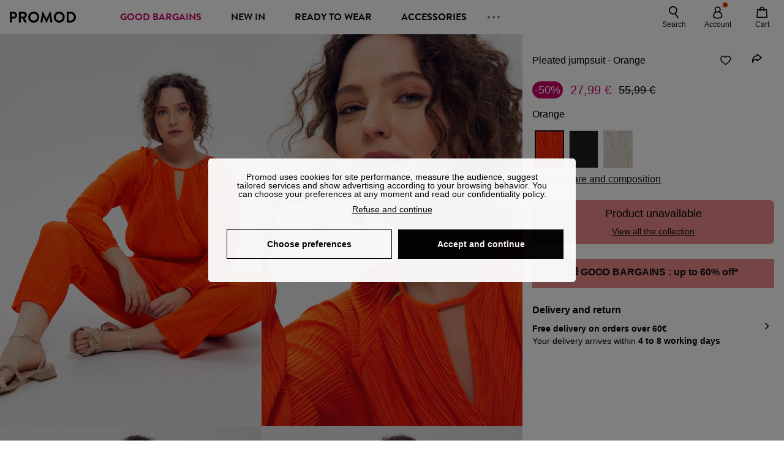

--- FILE ---
content_type: text/html;charset=utf-8
request_url: https://www.promod.com/en/pleated-jumpsuit-orange--p156790/
body_size: 63069
content:
<!DOCTYPE html><html  lang="en" data-capo=""><head><meta charset="utf-8">
<meta name="viewport" content="width=device-width, initial-scale=1, maximum-scale=5">
<title>Pleated jumpsuit - Orange</title>
<link rel="preconnect" href="https://api.promod.com">
<link rel="preconnect" href="https://asset.promod.com">
<link rel="preconnect" href="https://www.google.com">
<link rel="preconnect" href="https://www.gstatic.com" crossorigin>
<script type="text/javascript" src="https://asset.promod.com/utils/privacy.js" id="privacy" rel="preload" referrerpolicy="strict-origin-when-cross-origin" fetchpriority="low"></script>
<style>@-webkit-keyframes glow{50%{opacity:.5}}@keyframes glow{50%{opacity:.5}}a,abbr,acronym,address,applet,article,aside,audio,b,big,blockquote,body,canvas,caption,center,cite,code,dd,del,details,dfn,div,dl,dt,em,embed,fieldset,figcaption,figure,footer,form,h1,h2,h3,h4,h5,h6,header,hgroup,html,i,iframe,img,ins,kbd,label,legend,li,mark,menu,nav,object,ol,output,p,pre,q,ruby,s,samp,section,small,span,strike,strong,sub,summary,sup,table,tbody,td,tfoot,th,thead,time,tr,tt,u,ul,var,video{border:0;-webkit-box-sizing:border-box;box-sizing:border-box;font-size:100%;margin:0;padding:0;vertical-align:baseline}article,aside,details,figcaption,figure,footer,hgroup,menu,nav,section{display:block}body{line-height:1.25}ul{list-style:none}blockquote,q{quotes:none}blockquote:after,blockquote:before,q:after,q:before{content:""}table{border-collapse:collapse;border-spacing:0}input[type=number],input[type=search],input[type=text],textarea{font-size:1rem}input[type=search]{-webkit-appearance:none;-moz-appearance:none}input[type=search]::-webkit-search-cancel-button,input[type=search]::-webkit-search-decoration,input[type=search]::-webkit-search-results-button,input[type=search]::-webkit-search-results-decoration{-webkit-appearance:none;-moz-appearance:none}textarea{overflow:auto;resize:vertical;vertical-align:top}b,strong{font-weight:bolder}[v-cloak]{display:none}</style>
<style>@-webkit-keyframes glow{50%{opacity:.5}}@keyframes glow{50%{opacity:.5}}@font-face{font-display:swap;font-family:Brandon Grotesque Bold;font-style:normal;font-weight:700;src:url(https://asset.promod.com/ecom/fonts/BrandonGrotesqueWeb-Bold.woff2) format("woff2")}</style>
<style>@-webkit-keyframes glow{50%{opacity:.5}}@keyframes glow{50%{opacity:.5}}body,html{font-family:-apple-system,BlinkMacSystemFont,Segoe UI,Roboto,Oxygen-Sans,Ubuntu,Cantarell,Helvetica Neue,sans-serif;font-size:1rem;scroll-behavior:smooth}html>img{position:absolute;top:0;z-index:-1}body{overflow-x:hidden;width:100%}body>iframe{display:none}.pmd_noscroll{height:100%;overflow:hidden;-webkit-user-select:none;-moz-user-select:none;-ms-user-select:none;user-select:none}#__nuxt{height:100vh;margin:0 auto;max-width:1920px;width:100%}#__nuxt>.mdc-layout-grid{padding:0}#abtest-funnel_payment{overflow:hidden}em,i{font-style:italic}.ReactModalPortal{height:100vh}.pmd-productPage_slider .pmd-slider_list{height:135vw;overflow:hidden}.pmd-productPage_slider .pmd-slider_list .pmd-image{height:135vw;width:90vw}.pmd-no-scroll{overflow-y:hidden;-ms-touch-action:none;touch-action:none}.pmd-no-scroll .pmd-header--visible{z-index:20}.pmd-hidden{display:none;height:0;max-height:0;max-width:0;overflow:hidden;padding:0;visibility:hidden;width:0}@media (min-width:1280px){.pmd-hiddenDesktop{display:none;height:0;max-height:0;max-width:0;overflow:hidden;padding:0;visibility:hidden;width:0}}@media (max-width:1279.9px){.pmd-hiddenMobileAndTablet{display:none;height:0;max-height:0;max-width:0;overflow:hidden;padding:0;visibility:hidden;width:0}}@media (max-width:839.9px){.pmd-hiddenMobile{display:none;height:0;max-height:0;max-width:0;overflow:hidden;padding:0;visibility:hidden;width:0}}.pmd-linebreak{white-space:pre-line}.pmd-svg{height:1.5rem;width:1.5rem}.pmd-svg--small{height:1rem;width:1rem}.pmd-link--underline{color:#111;text-decoration:none;text-decoration:underline}.pmd-link--underline:active,.pmd-link--underline:focus,.pmd-link--underline:hover{color:#c06}.pmd-link--noUnderline{color:#111;text-decoration:underline;text-decoration:none}.pmd-link--noUnderline:active,.pmd-link--noUnderline:focus,.pmd-link--noUnderline:hover{color:#c06}.pmd-button--noAppearance{-webkit-appearance:none;-moz-appearance:none;appearance:none;background:none;border:none;cursor:pointer}.pmd-button--noAppearance:hover{outline:none}.pmd-bullet{position:relative}.pmd-bullet:before{border-radius:100%;content:"";height:.5rem;position:absolute;right:0;top:0;width:.5rem}.pmd-bullet--connected:before{background-color:#a1e6cc}.pmd-bullet--notConnected:before{background-color:#e83200}.pmd-scrollbar{height:100%;margin:.25rem .25rem .25rem 0;overflow:auto;scrollbar-color:#ababab #fff;scrollbar-width:thin}.pmd-scrollbar::-webkit-scrollbar{width:.375rem}.pmd-scrollbar::-webkit-scrollbar-track{background:#dbdbdb;border-radius:1rem}.pmd-scrollbar::-webkit-scrollbar-thumb{background-color:#111;border-radius:1rem}.Vue-Toastification__container{z-index:30000}@media (max-width:839.9px){.Vue-Toastification__container{left:0;margin:0;padding:0;top:0;width:100vw}}.Vue-Toastification__container .Vue-Toastification__toast{border-radius:.5rem;display:-webkit-box;display:-ms-flexbox;display:flex;min-height:0;padding:.5rem .5rem .5rem 1rem;-webkit-box-orient:horizontal;-webkit-box-direction:normal;-ms-flex-direction:row;flex-direction:row;-webkit-box-pack:center;-ms-flex-pack:center;justify-content:center;-webkit-box-align:center;-ms-flex-align:center;align-items:center}@media (max-width:839.9px){.Vue-Toastification__container .Vue-Toastification__toast{max-width:none;width:100%}}.Vue-Toastification__container .Vue-Toastification__toast--success{background-color:#47d7a3;color:#111}.Vue-Toastification__container .Vue-Toastification__toast--success>.pmd-toastIcon_cross{fill:#111}.Vue-Toastification__container .Vue-Toastification__toast--error{background-color:#eb8a8a;color:#111}.Vue-Toastification__container .Vue-Toastification__toast--error>.pmd-toastIcon_cross{fill:#111}.Vue-Toastification__container .Vue-Toastification__toast--info{background-color:#8db2df;color:#111}.Vue-Toastification__container .Vue-Toastification__toast--info>.pmd-toastIcon_cross{fill:#111}.Vue-Toastification__container .Vue-Toastification__toast-body{font-family:-apple-system,BlinkMacSystemFont,Segoe UI,Roboto,Oxygen-Sans,Ubuntu,Cantarell,Helvetica Neue,sans-serif;font-size:1rem}.Vue-Toastification__icon{margin-right:1.5rem}.Vue-Toastification__close-button,.Vue-Toastification__icon{opacity:1}.grecaptcha-badge{visibility:hidden;z-index:1000}</style>
<style>@-webkit-keyframes glow{50%{opacity:.5}}@keyframes glow{50%{opacity:.5}}.pmd-accountLayout{display:-webkit-box;display:-ms-flexbox;display:flex;-webkit-box-orient:vertical;-webkit-box-direction:normal;-ms-flex-direction:column;flex-direction:column}.pmd-accountLayout_header{margin-bottom:2rem}@media (min-width:1280px){.pmd-accountLayout_header{display:-webkit-box;display:-ms-flexbox;display:flex;position:relative;-webkit-box-orient:horizontal;-webkit-box-direction:normal;-ms-flex-direction:row;flex-direction:row;-webkit-box-align:center;-ms-flex-align:center;align-items:center}.pmd-accountLayout_header .pmd-buttonBack{left:-3rem;position:absolute;top:.1rem}.pmd-accountLayout_body{display:-webkit-box;display:-ms-flexbox;display:flex;-webkit-box-orient:horizontal;-webkit-box-direction:normal;-ms-flex-direction:row;flex-direction:row}}.pmd-accountLayout_body--left,.pmd-accountLayout_body--right{display:grid;grid-auto-rows:-webkit-min-content;grid-auto-rows:min-content;grid-gap:1.5rem}@media (min-width:1280px){.pmd-accountLayout_body--left,.pmd-accountLayout_body--right{grid-auto-flow:row}.pmd-accountLayout_body--left{width:60%}}.pmd-accountLayout_body--right{font-family:-apple-system,BlinkMacSystemFont,Segoe UI,Roboto,Oxygen-Sans,Ubuntu,Cantarell,Helvetica Neue,sans-serif;font-size:.875rem;line-height:1rem}@media (max-width:1279.9px){.pmd-accountLayout_body--right{margin-top:1.5rem}}@media (min-width:1280px){.pmd-accountLayout_body--right{padding-left:2rem;width:40%}}@media (max-width:1279.9px){.pmd-accountLayout_content{margin-bottom:3.5rem}}.pmd-accountLayout_title{font-family:Brandon Grotesque Bold,arial,sans-serif;font-size:1.4375rem;line-height:1.4375rem;text-transform:uppercase}@media (max-width:1279.9px){.pmd-accountLayout_title{display:none}}@media (min-width:1280px){.pmd-accountLayout_title{font-family:Brandon Grotesque Bold,arial,sans-serif;font-size:1.725rem;line-height:1.725rem;text-transform:uppercase}}@media (max-width:1279.9px){.pmd-accountLayout_deleteInfos,.pmd-accountLayout_reassurance{display:-webkit-box;display:-ms-flexbox;display:flex;padding:0 2rem;-webkit-box-orient:horizontal;-webkit-box-direction:normal;-ms-flex-direction:row;flex-direction:row}}.pmd-accountLayout_deleteInfos a,.pmd-accountLayout_reassurance p{margin-left:1rem}</style>
<style>@-webkit-keyframes glow{50%{opacity:.5}}@keyframes glow{50%{opacity:.5}}.pmd-form{width:100%}.pmd-form_forgotPassword{font-family:-apple-system,BlinkMacSystemFont,Segoe UI,Roboto,Oxygen-Sans,Ubuntu,Cantarell,Helvetica Neue,sans-serif;font-size:.875rem;line-height:1rem}.pmd-form_createAccount,.pmd-form_forgotPassword{display:block;text-align:center}.pmd-form_legalMention{font-family:-apple-system,BlinkMacSystemFont,Segoe UI,Roboto,Oxygen-Sans,Ubuntu,Cantarell,Helvetica Neue,sans-serif;font-size:.875rem;line-height:1rem;margin-top:1.5rem}.pmd-form_legalMention .pmd-svg{margin-right:1rem;width:2rem}.pmd-form_labelOptional{color:#ababab;font-size:.75rem;font-style:italic}.pmd-form_separator{display:-webkit-box;display:-ms-flexbox;display:flex;position:relative;-webkit-box-orient:horizontal;-webkit-box-direction:normal;-ms-flex-direction:row;flex-direction:row;-webkit-box-pack:center;-ms-flex-pack:center;justify-content:center;-webkit-box-align:center;-ms-flex-align:center;align-items:center;font-family:-apple-system,BlinkMacSystemFont,Segoe UI,Roboto,Oxygen-Sans,Ubuntu,Cantarell,Helvetica Neue,sans-serif;font-size:.875rem;line-height:1.25rem;margin:1rem 0}.pmd-form_separator:after,.pmd-form_separator:before{content:"";-webkit-box-flex:1;background:#dbdbdb;-ms-flex:1;flex:1;height:1px}.pmd-form_separator:before{margin-right:1rem}.pmd-form_separator:after{margin-left:1rem}.pmd-form_reassurance{font-family:-apple-system,BlinkMacSystemFont,Segoe UI,Roboto,Oxygen-Sans,Ubuntu,Cantarell,Helvetica Neue,sans-serif;font-size:.875rem;line-height:1rem;margin:1rem 0}.pmd-form_reassurance p{-webkit-box-flex:1;-ms-flex:1;flex:1;margin-left:1rem}.pmd-form_action{display:-webkit-box;display:-ms-flexbox;display:flex;-webkit-box-orient:vertical;-webkit-box-direction:normal;-ms-flex-direction:column;flex-direction:column;-webkit-box-pack:center;-ms-flex-pack:center;justify-content:center;-webkit-box-align:center;-ms-flex-align:center;align-items:center}.pmd-form_action a,.pmd-form_action button{margin:1rem 0;-webkit-transition:all .3s ease-in-out;transition:all .3s ease-in-out;width:100%}.pmd-form_action a{font-family:-apple-system,BlinkMacSystemFont,Segoe UI,Roboto,Oxygen-Sans,Ubuntu,Cantarell,Helvetica Neue,sans-serif;font-size:.875rem;line-height:1.25rem;text-align:center}.pmd-form_action a:first-letter{text-transform:uppercase}.pmd-form_action a:nth-child(2){margin-top:0}@media (min-width:1280px){.pmd-form_action{padding:0}}.pmd-form_action--fixed{background:#fff;bottom:0;-webkit-box-shadow:0 -2px 6px #7c7c7c;box-shadow:0 -2px 6px #7c7c7c;margin-left:-1rem;padding:1rem;position:fixed;width:100vw;z-index:1000}.pmd-form_errorBanner{font-size:.75rem;line-height:1rem;margin:1rem 0;width:100%}.pmd-form_errorBanner .pmd-banner_bloc{display:-webkit-box;display:-ms-flexbox;display:flex;-webkit-box-orient:horizontal;-webkit-box-direction:normal;-ms-flex-direction:row;flex-direction:row;-webkit-box-align:center;-ms-flex-align:center;align-items:center}.pmd-form_select{margin-bottom:1.5rem;text-transform:uppercase}.pmd-form_stickyButton{margin:1rem 0;text-align:center}@media (max-width:1279.9px){.pmd-form_stickyButton{margin:0}.pmd-form_stickyButton>.pmd-button{width:100%}}.pmd-form_field--horizontalFlex{-webkit-box-orient:horizontal;-ms-flex-direction:row;flex-direction:row;-webkit-box-align:center;-ms-flex-align:center;align-items:center}.pmd-form_field--horizontalFlex,.pmd-form_field--verticaFlex{display:-webkit-box;display:-ms-flexbox;display:flex;-webkit-box-direction:normal}.pmd-form_field--verticaFlex{-webkit-box-orient:vertical;-ms-flex-direction:column;flex-direction:column}.pmd-form_field--required{display:block;font-family:-apple-system,BlinkMacSystemFont,Segoe UI,Roboto,Oxygen-Sans,Ubuntu,Cantarell,Helvetica Neue,sans-serif;font-size:.75rem;font-style:italic;line-height:1.125rem;margin-top:1.5rem}.pmd-form_radioButton{-webkit-appearance:none;-moz-appearance:none;appearance:none;border:1px solid #ababab;border-radius:100%;cursor:pointer;display:-webkit-box;display:-ms-flexbox;display:flex;height:1.25rem;margin:0 1rem 0 0;min-width:1.25rem;outline:none;-webkit-box-orient:vertical;-webkit-box-direction:normal;-ms-flex-direction:column;flex-direction:column;-webkit-box-pack:center;-ms-flex-pack:center;justify-content:center;-webkit-box-align:center;-ms-flex-align:center;align-items:center}.pmd-form_radioButton:checked{border:2px solid #111}.pmd-form_radioButton:checked:before{background:#111;border-radius:100%;content:"";height:.625rem;width:.625rem}.pmd-form_radioButton:focus:not(:checked){border-color:#111}.pmd-form_radioButton:focus:checked{border:2px solid #111}.pmd-form_recaptcha{-webkit-transform:scale(.8);transform:scale(.8)}.pmd-form_recaptchaContainer{display:-webkit-box;display:-ms-flexbox;display:flex;-webkit-box-pack:center;-ms-flex-pack:center;justify-content:center}</style>
<style>@-webkit-keyframes glow{50%{opacity:.5}}@keyframes glow{50%{opacity:.5}}.fade-enter-active,.fade-leave-active{-webkit-transition:opacity .3s;transition:opacity .3s}.fade-enter-from,.fade-leave-to{opacity:0}@media (max-width:1279.9px){.mobile-slide-up-enter-from,.mobile-slide-up-leave-to{-webkit-transform:translateY(100vh);transform:translateY(100vh);-webkit-transition:all .3s ease;transition:all .3s ease}}@media (min-width:1280px){.mobile-slide-up-enter-from,.mobile-slide-up-leave-to{-webkit-transform:translateX(100%);transform:translate(100%);-webkit-transition:all .3s ease;transition:all .3s ease}}@media (max-width:1279.9px){.mobile-slide-up-enter-to,.mobile-slide-up-leave-from{-webkit-transform:translateY(0);transform:translateY(0);-webkit-transition:all .6s ease;transition:all .6s ease}}@media (min-width:1280px){.mobile-slide-up-enter-to,.mobile-slide-up-leave-from{-webkit-transition:all .6s ease;transition:all .6s ease}}@media (max-width:1279.9px){.horizontal-slide-enter-from,.horizontal-slide-leave-to{-webkit-transform:translateY(0);transform:translateY(0);-webkit-transition:all .6s ease;transition:all .6s ease}}@media (min-width:1280px){.horizontal-slide-enter-from,.horizontal-slide-leave-to{-webkit-transform:translateX(100%);transform:translate(100%);-webkit-transition:all .6s ease;transition:all .6s ease}}@media (max-width:1279.9px){.horizontal-slide-enter-to,.horizontal-slide-leave-from{-webkit-transform:translateY(0);transform:translateY(0);-webkit-transition:all .6s ease;transition:all .6s ease}}@media (min-width:1280px){.horizontal-slide-enter-to,.horizontal-slide-leave-from{-webkit-transform:translateX(0);transform:translate(0);-webkit-transition:all .6s ease;transition:all .6s ease}}.transition-height-enter-active,.transition-height-leave-active{-webkit-transition:opacity .3s;transition:opacity .3s;-webkit-transition-delay:.3s;transition-delay:.3s}.transition-height-enter-from,.transition-height-leave-to{height:0;-webkit-transition-delay:.3s;transition-delay:.3s}.horizontal-slide-from-left-enter-from,.horizontal-slide-from-left-leave-to{-webkit-transition:all .6s ease;transition:all .6s ease}@media (min-width:1280px){.horizontal-slide-from-left-enter-from,.horizontal-slide-from-left-leave-to{-webkit-transform:translateX(-100%);transform:translate(-100%)}}.horizontal-slide-from-left-enter-to,.horizontal-slide-from-left-leave-from{-webkit-transform:translateX(0);transform:translate(0);-webkit-transition:all .6s ease;transition:all .6s ease}@media (min-width:1280px){.horizontal-slide-from-left-enter-to,.horizontal-slide-from-left-leave-from{-webkit-transform:translateX(-100%);transform:translate(-100%)}}</style>
<style>@-webkit-keyframes glow{50%{opacity:.5}}@keyframes glow{50%{opacity:.5}}.pmd-cartProduct{display:-webkit-box;display:-ms-flexbox;display:flex;width:100%;-webkit-box-orient:horizontal;-webkit-box-direction:normal;background:#fff;border-radius:.75rem;-ms-flex-direction:row;flex-direction:row;-ms-flex-wrap:nowrap;flex-wrap:nowrap}@media (max-width:1279.9px){.pmd-cartProduct{max-width:calc(100vw - 2rem)}}.pmd-cartProduct_wrapper{margin-bottom:.5rem;position:relative}.pmd-cartProduct_image{background:#f4f4f4;border:2px solid #fff;border-radius:.75rem;height:12.625rem;min-width:5.75rem;overflow:hidden;position:relative;width:5.75rem}.pmd-cartProduct_image .pmd-image_container{display:-webkit-box;display:-ms-flexbox;display:flex;-webkit-box-pack:center;-ms-flex-pack:center;height:100%;justify-content:center}.pmd-cartProduct_image .pmd-image_container .pmd-image{height:100%;max-width:none;width:auto}.pmd-cartProduct_description{display:-webkit-box;display:-ms-flexbox;display:flex;-webkit-box-orient:vertical;-webkit-box-direction:normal;-ms-flex-direction:column;flex-direction:column;margin-bottom:1rem;padding:.5rem 0 .5rem 1rem;width:calc(100% - 7.75rem)}@media (min-width:1280px){.pmd-cartProduct_description{margin-bottom:0}}.pmd-cartProduct_details .pmd-cartProduct_price{margin-top:.15rem;-webkit-box-pack:left;-ms-flex-pack:left;justify-content:left}.pmd-cartProduct_libelle{display:block;font-family:-apple-system,BlinkMacSystemFont,Segoe UI,Roboto,Oxygen-Sans,Ubuntu,Cantarell,Helvetica Neue,sans-serif;font-size:1rem;font-weight:700;line-height:1.5rem;overflow:hidden;text-overflow:ellipsis;text-transform:none;white-space:nowrap;width:100%}.pmd-cartProduct_libelle:active,.pmd-cartProduct_libelle:focus,.pmd-cartProduct_libelle:hover{color:#111}.pmd-cartProduct_libelle--grey{color:#7c7c7c;font-family:-apple-system,BlinkMacSystemFont,Segoe UI,Roboto,Oxygen-Sans,Ubuntu,Cantarell,Helvetica Neue,sans-serif;font-size:.875rem;font-size:.75rem;line-height:1.25rem}.pmd-cartProduct_deleteProduct{cursor:pointer;height:.75rem;margin:.375rem;width:.75rem}</style>
<style>@-webkit-keyframes glow{50%{opacity:.5}}@keyframes glow{50%{opacity:.5}}@media (min-width:1280px){.pmd-orderView{height:100%;padding:2rem 0 1rem 1.5rem;position:relative}.pmd-orderView,.pmd-orderView_list{display:grid;grid-template-columns:repeat(9,1fr);grid-gap:1rem;background:#f0f5fb;grid-column-end:10;grid-column-start:1;grid-template-rows:-webkit-max-content;grid-template-rows:max-content}.pmd-orderView_list{height:-webkit-max-content;height:-moz-max-content;height:max-content}.pmd-orderView_item{background:#f0f5fb;border-radius:.5rem 0 0 .5rem;grid-column-end:10;grid-column-start:1}.pmd-orderView_item>label:hover{background:#12121208;border-radius:.5rem 0 0 .5rem;-webkit-transition:all .3s;transition:all .3s}}@media (max-width:1279.9px){.pmd-orderView_item:nth-child(2n){background-color:#f4f4f4}}.pmd-orderView_item>label{cursor:pointer;display:-webkit-box;display:-ms-flexbox;display:flex;padding:.5rem}@media (max-width:1279.9px){.pmd-orderView_item>label{padding:1rem}}@media (min-width:1280px){.pmd-orderView_item--selected{background:#fff}}.pmd-orderView_body{padding:1rem}@media (min-width:1280px){.pmd-orderView_body{background:#fff;border-top:none;bottom:0;grid-column-end:10;overflow:auto;padding:2rem;position:absolute;right:0;top:0;width:66.6666666667%}}</style>
<style>.Vue-Toastification__container{-webkit-box-sizing:border-box;box-sizing:border-box;color:#fff;display:-webkit-box;display:-ms-flexbox;display:flex;min-height:100%;padding:4px;position:fixed;width:600px;z-index:9999;-webkit-box-orient:vertical;-webkit-box-direction:normal;-ms-flex-direction:column;flex-direction:column;pointer-events:none}@media only screen and (min-width:600px){.Vue-Toastification__container.top-center,.Vue-Toastification__container.top-left,.Vue-Toastification__container.top-right{top:1em}.Vue-Toastification__container.bottom-center,.Vue-Toastification__container.bottom-left,.Vue-Toastification__container.bottom-right{bottom:1em;-webkit-box-orient:vertical;-webkit-box-direction:reverse;-ms-flex-direction:column-reverse;flex-direction:column-reverse}.Vue-Toastification__container.bottom-left,.Vue-Toastification__container.top-left{left:1em}.Vue-Toastification__container.bottom-left .Vue-Toastification__toast,.Vue-Toastification__container.top-left .Vue-Toastification__toast{margin-right:auto}@supports not (-moz-appearance:none){.Vue-Toastification__container.bottom-left .Vue-Toastification__toast--rtl,.Vue-Toastification__container.top-left .Vue-Toastification__toast--rtl{margin-left:auto;margin-right:unset}}.Vue-Toastification__container.bottom-right,.Vue-Toastification__container.top-right{right:1em}.Vue-Toastification__container.bottom-right .Vue-Toastification__toast,.Vue-Toastification__container.top-right .Vue-Toastification__toast{margin-left:auto}@supports not (-moz-appearance:none){.Vue-Toastification__container.bottom-right .Vue-Toastification__toast--rtl,.Vue-Toastification__container.top-right .Vue-Toastification__toast--rtl{margin-left:unset;margin-right:auto}}.Vue-Toastification__container.bottom-center,.Vue-Toastification__container.top-center{left:50%;margin-left:-300px}.Vue-Toastification__container.bottom-center .Vue-Toastification__toast,.Vue-Toastification__container.top-center .Vue-Toastification__toast{margin-left:auto;margin-right:auto}}@media only screen and (max-width:600px){.Vue-Toastification__container{left:0;margin:0;padding:0;width:100vw}.Vue-Toastification__container .Vue-Toastification__toast{width:100%}.Vue-Toastification__container.top-center,.Vue-Toastification__container.top-left,.Vue-Toastification__container.top-right{top:0}.Vue-Toastification__container.bottom-center,.Vue-Toastification__container.bottom-left,.Vue-Toastification__container.bottom-right{bottom:0;-webkit-box-orient:vertical;-webkit-box-direction:reverse;-ms-flex-direction:column-reverse;flex-direction:column-reverse}}.Vue-Toastification__toast{border-radius:8px;-webkit-box-shadow:0 1px 10px 0 rgba(0,0,0,.1),0 2px 15px 0 rgba(0,0,0,.05);box-shadow:0 1px 10px #0000001a,0 2px 15px #0000000d;-webkit-box-sizing:border-box;box-sizing:border-box;display:-webkit-inline-box;display:-ms-inline-flexbox;display:inline-flex;margin-bottom:1rem;max-height:800px;min-height:64px;padding:22px 24px;position:relative;-webkit-box-pack:justify;-ms-flex-pack:justify;direction:ltr;font-family:Lato,Helvetica,Roboto,Arial,sans-serif;justify-content:space-between;max-width:600px;min-width:326px;overflow:hidden;pointer-events:auto;-webkit-transform:translateZ(0);transform:translateZ(0)}.Vue-Toastification__toast--rtl{direction:rtl}.Vue-Toastification__toast--default{background-color:#1976d2;color:#fff}.Vue-Toastification__toast--info{background-color:#2196f3;color:#fff}.Vue-Toastification__toast--success{background-color:#4caf50;color:#fff}.Vue-Toastification__toast--error{background-color:#ff5252;color:#fff}.Vue-Toastification__toast--warning{background-color:#ffc107;color:#fff}@media only screen and (max-width:600px){.Vue-Toastification__toast{border-radius:0;margin-bottom:.5rem}}.Vue-Toastification__toast-body{font-size:16px;line-height:24px;white-space:pre-wrap;word-break:break-word}.Vue-Toastification__toast-body,.Vue-Toastification__toast-component-body{-webkit-box-flex:1;-ms-flex:1;flex:1}.Vue-Toastification__toast.disable-transition{-webkit-animation:none!important;animation:none!important}.Vue-Toastification__close-button{background:transparent;border:none;cursor:pointer;font-size:24px;font-weight:700;line-height:24px;outline:none;padding:0 0 0 10px;-webkit-transition:.3s ease;transition:.3s ease;-webkit-box-align:center;-ms-flex-align:center;align-items:center;color:#fff;opacity:.3;-webkit-transition:visibility 0s,opacity .2s linear;transition:visibility 0s,opacity .2s linear}.Vue-Toastification__close-button:focus,.Vue-Toastification__close-button:hover{opacity:1}.Vue-Toastification__toast:not(:hover) .Vue-Toastification__close-button.show-on-hover{opacity:0}.Vue-Toastification__toast--rtl .Vue-Toastification__close-button{padding-left:unset;padding-right:10px}@-webkit-keyframes scale-x-frames{0%{-webkit-transform:scaleX(1);transform:scaleX(1)}to{-webkit-transform:scaleX(0);transform:scaleX(0)}}@keyframes scale-x-frames{0%{-webkit-transform:scaleX(1);transform:scaleX(1)}to{-webkit-transform:scaleX(0);transform:scaleX(0)}}.Vue-Toastification__progress-bar{-webkit-animation:scale-x-frames linear 1 forwards;animation:scale-x-frames linear 1 forwards;background-color:#ffffffb3;bottom:0;height:5px;left:0;position:absolute;-webkit-transform-origin:left;transform-origin:left;width:100%;z-index:10000}.Vue-Toastification__toast--rtl .Vue-Toastification__progress-bar{left:unset;right:0;-webkit-transform-origin:right;transform-origin:right}.Vue-Toastification__icon{background:transparent;border:none;margin:auto 18px auto 0;outline:none;padding:0;-webkit-transition:.3s ease;transition:.3s ease;-webkit-box-align:center;-ms-flex-align:center;align-items:center;height:100%;width:20px}.Vue-Toastification__toast--rtl .Vue-Toastification__icon{margin:auto 0 auto 18px}@-webkit-keyframes bounceInRight{0%,60%,75%,90%,to{-webkit-animation-timing-function:cubic-bezier(.215,.61,.355,1);animation-timing-function:cubic-bezier(.215,.61,.355,1)}0%{opacity:0;-webkit-transform:translate3d(3000px,0,0);transform:translate3d(3000px,0,0)}60%{opacity:1;-webkit-transform:translate3d(-25px,0,0);transform:translate3d(-25px,0,0)}75%{-webkit-transform:translate3d(10px,0,0);transform:translate3d(10px,0,0)}90%{-webkit-transform:translate3d(-5px,0,0);transform:translate3d(-5px,0,0)}to{-webkit-transform:none;transform:none}}@keyframes bounceInRight{0%,60%,75%,90%,to{-webkit-animation-timing-function:cubic-bezier(.215,.61,.355,1);animation-timing-function:cubic-bezier(.215,.61,.355,1)}0%{opacity:0;-webkit-transform:translate3d(3000px,0,0);transform:translate3d(3000px,0,0)}60%{opacity:1;-webkit-transform:translate3d(-25px,0,0);transform:translate3d(-25px,0,0)}75%{-webkit-transform:translate3d(10px,0,0);transform:translate3d(10px,0,0)}90%{-webkit-transform:translate3d(-5px,0,0);transform:translate3d(-5px,0,0)}to{-webkit-transform:none;transform:none}}@-webkit-keyframes bounceOutRight{40%{opacity:1;-webkit-transform:translate3d(-20px,0,0);transform:translate3d(-20px,0,0)}to{opacity:0;-webkit-transform:translate3d(1000px,0,0);transform:translate3d(1000px,0,0)}}@keyframes bounceOutRight{40%{opacity:1;-webkit-transform:translate3d(-20px,0,0);transform:translate3d(-20px,0,0)}to{opacity:0;-webkit-transform:translate3d(1000px,0,0);transform:translate3d(1000px,0,0)}}@-webkit-keyframes bounceInLeft{0%,60%,75%,90%,to{-webkit-animation-timing-function:cubic-bezier(.215,.61,.355,1);animation-timing-function:cubic-bezier(.215,.61,.355,1)}0%{opacity:0;-webkit-transform:translate3d(-3000px,0,0);transform:translate3d(-3000px,0,0)}60%{opacity:1;-webkit-transform:translate3d(25px,0,0);transform:translate3d(25px,0,0)}75%{-webkit-transform:translate3d(-10px,0,0);transform:translate3d(-10px,0,0)}90%{-webkit-transform:translate3d(5px,0,0);transform:translate3d(5px,0,0)}to{-webkit-transform:none;transform:none}}@keyframes bounceInLeft{0%,60%,75%,90%,to{-webkit-animation-timing-function:cubic-bezier(.215,.61,.355,1);animation-timing-function:cubic-bezier(.215,.61,.355,1)}0%{opacity:0;-webkit-transform:translate3d(-3000px,0,0);transform:translate3d(-3000px,0,0)}60%{opacity:1;-webkit-transform:translate3d(25px,0,0);transform:translate3d(25px,0,0)}75%{-webkit-transform:translate3d(-10px,0,0);transform:translate3d(-10px,0,0)}90%{-webkit-transform:translate3d(5px,0,0);transform:translate3d(5px,0,0)}to{-webkit-transform:none;transform:none}}@-webkit-keyframes bounceOutLeft{20%{opacity:1;-webkit-transform:translate3d(20px,0,0);transform:translate3d(20px,0,0)}to{opacity:0;-webkit-transform:translate3d(-2000px,0,0);transform:translate3d(-2000px,0,0)}}@keyframes bounceOutLeft{20%{opacity:1;-webkit-transform:translate3d(20px,0,0);transform:translate3d(20px,0,0)}to{opacity:0;-webkit-transform:translate3d(-2000px,0,0);transform:translate3d(-2000px,0,0)}}@-webkit-keyframes bounceInUp{0%,60%,75%,90%,to{-webkit-animation-timing-function:cubic-bezier(.215,.61,.355,1);animation-timing-function:cubic-bezier(.215,.61,.355,1)}0%{opacity:0;-webkit-transform:translate3d(0,3000px,0);transform:translate3d(0,3000px,0)}60%{opacity:1;-webkit-transform:translate3d(0,-20px,0);transform:translate3d(0,-20px,0)}75%{-webkit-transform:translate3d(0,10px,0);transform:translate3d(0,10px,0)}90%{-webkit-transform:translate3d(0,-5px,0);transform:translate3d(0,-5px,0)}to{-webkit-transform:translateZ(0);transform:translateZ(0)}}@keyframes bounceInUp{0%,60%,75%,90%,to{-webkit-animation-timing-function:cubic-bezier(.215,.61,.355,1);animation-timing-function:cubic-bezier(.215,.61,.355,1)}0%{opacity:0;-webkit-transform:translate3d(0,3000px,0);transform:translate3d(0,3000px,0)}60%{opacity:1;-webkit-transform:translate3d(0,-20px,0);transform:translate3d(0,-20px,0)}75%{-webkit-transform:translate3d(0,10px,0);transform:translate3d(0,10px,0)}90%{-webkit-transform:translate3d(0,-5px,0);transform:translate3d(0,-5px,0)}to{-webkit-transform:translateZ(0);transform:translateZ(0)}}@-webkit-keyframes bounceOutUp{20%{-webkit-transform:translate3d(0,-10px,0);transform:translate3d(0,-10px,0)}40%,45%{opacity:1;-webkit-transform:translate3d(0,20px,0);transform:translate3d(0,20px,0)}to{opacity:0;-webkit-transform:translate3d(0,-2000px,0);transform:translate3d(0,-2000px,0)}}@keyframes bounceOutUp{20%{-webkit-transform:translate3d(0,-10px,0);transform:translate3d(0,-10px,0)}40%,45%{opacity:1;-webkit-transform:translate3d(0,20px,0);transform:translate3d(0,20px,0)}to{opacity:0;-webkit-transform:translate3d(0,-2000px,0);transform:translate3d(0,-2000px,0)}}@-webkit-keyframes bounceInDown{0%,60%,75%,90%,to{-webkit-animation-timing-function:cubic-bezier(.215,.61,.355,1);animation-timing-function:cubic-bezier(.215,.61,.355,1)}0%{opacity:0;-webkit-transform:translate3d(0,-3000px,0);transform:translate3d(0,-3000px,0)}60%{opacity:1;-webkit-transform:translate3d(0,25px,0);transform:translate3d(0,25px,0)}75%{-webkit-transform:translate3d(0,-10px,0);transform:translate3d(0,-10px,0)}90%{-webkit-transform:translate3d(0,5px,0);transform:translate3d(0,5px,0)}to{-webkit-transform:none;transform:none}}@keyframes bounceInDown{0%,60%,75%,90%,to{-webkit-animation-timing-function:cubic-bezier(.215,.61,.355,1);animation-timing-function:cubic-bezier(.215,.61,.355,1)}0%{opacity:0;-webkit-transform:translate3d(0,-3000px,0);transform:translate3d(0,-3000px,0)}60%{opacity:1;-webkit-transform:translate3d(0,25px,0);transform:translate3d(0,25px,0)}75%{-webkit-transform:translate3d(0,-10px,0);transform:translate3d(0,-10px,0)}90%{-webkit-transform:translate3d(0,5px,0);transform:translate3d(0,5px,0)}to{-webkit-transform:none;transform:none}}@-webkit-keyframes bounceOutDown{20%{-webkit-transform:translate3d(0,10px,0);transform:translate3d(0,10px,0)}40%,45%{opacity:1;-webkit-transform:translate3d(0,-20px,0);transform:translate3d(0,-20px,0)}to{opacity:0;-webkit-transform:translate3d(0,2000px,0);transform:translate3d(0,2000px,0)}}@keyframes bounceOutDown{20%{-webkit-transform:translate3d(0,10px,0);transform:translate3d(0,10px,0)}40%,45%{opacity:1;-webkit-transform:translate3d(0,-20px,0);transform:translate3d(0,-20px,0)}to{opacity:0;-webkit-transform:translate3d(0,2000px,0);transform:translate3d(0,2000px,0)}}.Vue-Toastification__bounce-enter-active.bottom-left,.Vue-Toastification__bounce-enter-active.top-left{-webkit-animation-name:bounceInLeft;animation-name:bounceInLeft}.Vue-Toastification__bounce-enter-active.bottom-right,.Vue-Toastification__bounce-enter-active.top-right{-webkit-animation-name:bounceInRight;animation-name:bounceInRight}.Vue-Toastification__bounce-enter-active.top-center{-webkit-animation-name:bounceInDown;animation-name:bounceInDown}.Vue-Toastification__bounce-enter-active.bottom-center{-webkit-animation-name:bounceInUp;animation-name:bounceInUp}.Vue-Toastification__bounce-leave-active:not(.disable-transition).bottom-left,.Vue-Toastification__bounce-leave-active:not(.disable-transition).top-left{-webkit-animation-name:bounceOutLeft;animation-name:bounceOutLeft}.Vue-Toastification__bounce-leave-active:not(.disable-transition).bottom-right,.Vue-Toastification__bounce-leave-active:not(.disable-transition).top-right{-webkit-animation-name:bounceOutRight;animation-name:bounceOutRight}.Vue-Toastification__bounce-leave-active:not(.disable-transition).top-center{-webkit-animation-name:bounceOutUp;animation-name:bounceOutUp}.Vue-Toastification__bounce-leave-active:not(.disable-transition).bottom-center{-webkit-animation-name:bounceOutDown;animation-name:bounceOutDown}.Vue-Toastification__bounce-enter-active,.Vue-Toastification__bounce-leave-active{-webkit-animation-duration:.75s;animation-duration:.75s;-webkit-animation-fill-mode:both;animation-fill-mode:both}.Vue-Toastification__bounce-move{-webkit-transition-duration:.4s;transition-duration:.4s;-webkit-transition-property:all;transition-property:all;-webkit-transition-timing-function:ease-in-out;transition-timing-function:ease-in-out}@-webkit-keyframes fadeOutTop{0%{opacity:1;-webkit-transform:translateY(0);transform:translateY(0)}to{opacity:0;-webkit-transform:translateY(-50px);transform:translateY(-50px)}}@keyframes fadeOutTop{0%{opacity:1;-webkit-transform:translateY(0);transform:translateY(0)}to{opacity:0;-webkit-transform:translateY(-50px);transform:translateY(-50px)}}@-webkit-keyframes fadeOutLeft{0%{opacity:1;-webkit-transform:translateX(0);transform:translate(0)}to{opacity:0;-webkit-transform:translateX(-50px);transform:translate(-50px)}}@keyframes fadeOutLeft{0%{opacity:1;-webkit-transform:translateX(0);transform:translate(0)}to{opacity:0;-webkit-transform:translateX(-50px);transform:translate(-50px)}}@-webkit-keyframes fadeOutBottom{0%{opacity:1;-webkit-transform:translateY(0);transform:translateY(0)}to{opacity:0;-webkit-transform:translateY(50px);transform:translateY(50px)}}@keyframes fadeOutBottom{0%{opacity:1;-webkit-transform:translateY(0);transform:translateY(0)}to{opacity:0;-webkit-transform:translateY(50px);transform:translateY(50px)}}@-webkit-keyframes fadeOutRight{0%{opacity:1;-webkit-transform:translateX(0);transform:translate(0)}to{opacity:0;-webkit-transform:translateX(50px);transform:translate(50px)}}@keyframes fadeOutRight{0%{opacity:1;-webkit-transform:translateX(0);transform:translate(0)}to{opacity:0;-webkit-transform:translateX(50px);transform:translate(50px)}}@-webkit-keyframes fadeInLeft{0%{opacity:0;-webkit-transform:translateX(-50px);transform:translate(-50px)}to{opacity:1;-webkit-transform:translateX(0);transform:translate(0)}}@keyframes fadeInLeft{0%{opacity:0;-webkit-transform:translateX(-50px);transform:translate(-50px)}to{opacity:1;-webkit-transform:translateX(0);transform:translate(0)}}@-webkit-keyframes fadeInRight{0%{opacity:0;-webkit-transform:translateX(50px);transform:translate(50px)}to{opacity:1;-webkit-transform:translateX(0);transform:translate(0)}}@keyframes fadeInRight{0%{opacity:0;-webkit-transform:translateX(50px);transform:translate(50px)}to{opacity:1;-webkit-transform:translateX(0);transform:translate(0)}}@-webkit-keyframes fadeInTop{0%{opacity:0;-webkit-transform:translateY(-50px);transform:translateY(-50px)}to{opacity:1;-webkit-transform:translateY(0);transform:translateY(0)}}@keyframes fadeInTop{0%{opacity:0;-webkit-transform:translateY(-50px);transform:translateY(-50px)}to{opacity:1;-webkit-transform:translateY(0);transform:translateY(0)}}@-webkit-keyframes fadeInBottom{0%{opacity:0;-webkit-transform:translateY(50px);transform:translateY(50px)}to{opacity:1;-webkit-transform:translateY(0);transform:translateY(0)}}@keyframes fadeInBottom{0%{opacity:0;-webkit-transform:translateY(50px);transform:translateY(50px)}to{opacity:1;-webkit-transform:translateY(0);transform:translateY(0)}}.Vue-Toastification__fade-enter-active.bottom-left,.Vue-Toastification__fade-enter-active.top-left{-webkit-animation-name:fadeInLeft;animation-name:fadeInLeft}.Vue-Toastification__fade-enter-active.bottom-right,.Vue-Toastification__fade-enter-active.top-right{-webkit-animation-name:fadeInRight;animation-name:fadeInRight}.Vue-Toastification__fade-enter-active.top-center{-webkit-animation-name:fadeInTop;animation-name:fadeInTop}.Vue-Toastification__fade-enter-active.bottom-center{-webkit-animation-name:fadeInBottom;animation-name:fadeInBottom}.Vue-Toastification__fade-leave-active:not(.disable-transition).bottom-left,.Vue-Toastification__fade-leave-active:not(.disable-transition).top-left{-webkit-animation-name:fadeOutLeft;animation-name:fadeOutLeft}.Vue-Toastification__fade-leave-active:not(.disable-transition).bottom-right,.Vue-Toastification__fade-leave-active:not(.disable-transition).top-right{-webkit-animation-name:fadeOutRight;animation-name:fadeOutRight}.Vue-Toastification__fade-leave-active:not(.disable-transition).top-center{-webkit-animation-name:fadeOutTop;animation-name:fadeOutTop}.Vue-Toastification__fade-leave-active:not(.disable-transition).bottom-center{-webkit-animation-name:fadeOutBottom;animation-name:fadeOutBottom}.Vue-Toastification__fade-enter-active,.Vue-Toastification__fade-leave-active{-webkit-animation-duration:.75s;animation-duration:.75s;-webkit-animation-fill-mode:both;animation-fill-mode:both}.Vue-Toastification__fade-move{-webkit-transition-duration:.4s;transition-duration:.4s;-webkit-transition-property:all;transition-property:all;-webkit-transition-timing-function:ease-in-out;transition-timing-function:ease-in-out}@-webkit-keyframes slideInBlurredLeft{0%{-webkit-filter:blur(40px);filter:blur(40px);opacity:0;-webkit-transform:translateX(-1000px) scaleX(2.5) scaleY(.2);transform:translate(-1000px) scaleX(2.5) scaleY(.2);-webkit-transform-origin:100% 50%;transform-origin:100% 50%}to{-webkit-filter:blur(0);filter:blur(0);opacity:1;-webkit-transform:translateX(0) scaleY(1) scaleX(1);transform:translate(0) scaleY(1) scaleX(1);-webkit-transform-origin:50% 50%;transform-origin:50% 50%}}@keyframes slideInBlurredLeft{0%{-webkit-filter:blur(40px);filter:blur(40px);opacity:0;-webkit-transform:translateX(-1000px) scaleX(2.5) scaleY(.2);transform:translate(-1000px) scaleX(2.5) scaleY(.2);-webkit-transform-origin:100% 50%;transform-origin:100% 50%}to{-webkit-filter:blur(0);filter:blur(0);opacity:1;-webkit-transform:translateX(0) scaleY(1) scaleX(1);transform:translate(0) scaleY(1) scaleX(1);-webkit-transform-origin:50% 50%;transform-origin:50% 50%}}@-webkit-keyframes slideInBlurredTop{0%{-webkit-filter:blur(240px);filter:blur(240px);opacity:0;-webkit-transform:translateY(-1000px) scaleY(2.5) scaleX(.2);transform:translateY(-1000px) scaleY(2.5) scaleX(.2);-webkit-transform-origin:50% 0;transform-origin:50% 0}to{-webkit-filter:blur(0);filter:blur(0);opacity:1;-webkit-transform:translateY(0) scaleY(1) scaleX(1);transform:translateY(0) scaleY(1) scaleX(1);-webkit-transform-origin:50% 50%;transform-origin:50% 50%}}@keyframes slideInBlurredTop{0%{-webkit-filter:blur(240px);filter:blur(240px);opacity:0;-webkit-transform:translateY(-1000px) scaleY(2.5) scaleX(.2);transform:translateY(-1000px) scaleY(2.5) scaleX(.2);-webkit-transform-origin:50% 0;transform-origin:50% 0}to{-webkit-filter:blur(0);filter:blur(0);opacity:1;-webkit-transform:translateY(0) scaleY(1) scaleX(1);transform:translateY(0) scaleY(1) scaleX(1);-webkit-transform-origin:50% 50%;transform-origin:50% 50%}}@-webkit-keyframes slideInBlurredRight{0%{-webkit-filter:blur(40px);filter:blur(40px);opacity:0;-webkit-transform:translateX(1000px) scaleX(2.5) scaleY(.2);transform:translate(1000px) scaleX(2.5) scaleY(.2);-webkit-transform-origin:0 50%;transform-origin:0 50%}to{-webkit-filter:blur(0);filter:blur(0);opacity:1;-webkit-transform:translateX(0) scaleY(1) scaleX(1);transform:translate(0) scaleY(1) scaleX(1);-webkit-transform-origin:50% 50%;transform-origin:50% 50%}}@keyframes slideInBlurredRight{0%{-webkit-filter:blur(40px);filter:blur(40px);opacity:0;-webkit-transform:translateX(1000px) scaleX(2.5) scaleY(.2);transform:translate(1000px) scaleX(2.5) scaleY(.2);-webkit-transform-origin:0 50%;transform-origin:0 50%}to{-webkit-filter:blur(0);filter:blur(0);opacity:1;-webkit-transform:translateX(0) scaleY(1) scaleX(1);transform:translate(0) scaleY(1) scaleX(1);-webkit-transform-origin:50% 50%;transform-origin:50% 50%}}@-webkit-keyframes slideInBlurredBottom{0%{-webkit-filter:blur(240px);filter:blur(240px);opacity:0;-webkit-transform:translateY(1000px) scaleY(2.5) scaleX(.2);transform:translateY(1000px) scaleY(2.5) scaleX(.2);-webkit-transform-origin:50% 100%;transform-origin:50% 100%}to{-webkit-filter:blur(0);filter:blur(0);opacity:1;-webkit-transform:translateY(0) scaleY(1) scaleX(1);transform:translateY(0) scaleY(1) scaleX(1);-webkit-transform-origin:50% 50%;transform-origin:50% 50%}}@keyframes slideInBlurredBottom{0%{-webkit-filter:blur(240px);filter:blur(240px);opacity:0;-webkit-transform:translateY(1000px) scaleY(2.5) scaleX(.2);transform:translateY(1000px) scaleY(2.5) scaleX(.2);-webkit-transform-origin:50% 100%;transform-origin:50% 100%}to{-webkit-filter:blur(0);filter:blur(0);opacity:1;-webkit-transform:translateY(0) scaleY(1) scaleX(1);transform:translateY(0) scaleY(1) scaleX(1);-webkit-transform-origin:50% 50%;transform-origin:50% 50%}}@-webkit-keyframes slideOutBlurredTop{0%{-webkit-filter:blur(0);filter:blur(0);opacity:1;-webkit-transform:translateY(0) scaleY(1) scaleX(1);transform:translateY(0) scaleY(1) scaleX(1);-webkit-transform-origin:50% 0;transform-origin:50% 0}to{-webkit-filter:blur(240px);filter:blur(240px);opacity:0;-webkit-transform:translateY(-1000px) scaleY(2) scaleX(.2);transform:translateY(-1000px) scaleY(2) scaleX(.2);-webkit-transform-origin:50% 0;transform-origin:50% 0}}@keyframes slideOutBlurredTop{0%{-webkit-filter:blur(0);filter:blur(0);opacity:1;-webkit-transform:translateY(0) scaleY(1) scaleX(1);transform:translateY(0) scaleY(1) scaleX(1);-webkit-transform-origin:50% 0;transform-origin:50% 0}to{-webkit-filter:blur(240px);filter:blur(240px);opacity:0;-webkit-transform:translateY(-1000px) scaleY(2) scaleX(.2);transform:translateY(-1000px) scaleY(2) scaleX(.2);-webkit-transform-origin:50% 0;transform-origin:50% 0}}@-webkit-keyframes slideOutBlurredBottom{0%{-webkit-filter:blur(0);filter:blur(0);opacity:1;-webkit-transform:translateY(0) scaleY(1) scaleX(1);transform:translateY(0) scaleY(1) scaleX(1);-webkit-transform-origin:50% 50%;transform-origin:50% 50%}to{-webkit-filter:blur(240px);filter:blur(240px);opacity:0;-webkit-transform:translateY(1000px) scaleY(2) scaleX(.2);transform:translateY(1000px) scaleY(2) scaleX(.2);-webkit-transform-origin:50% 100%;transform-origin:50% 100%}}@keyframes slideOutBlurredBottom{0%{-webkit-filter:blur(0);filter:blur(0);opacity:1;-webkit-transform:translateY(0) scaleY(1) scaleX(1);transform:translateY(0) scaleY(1) scaleX(1);-webkit-transform-origin:50% 50%;transform-origin:50% 50%}to{-webkit-filter:blur(240px);filter:blur(240px);opacity:0;-webkit-transform:translateY(1000px) scaleY(2) scaleX(.2);transform:translateY(1000px) scaleY(2) scaleX(.2);-webkit-transform-origin:50% 100%;transform-origin:50% 100%}}@-webkit-keyframes slideOutBlurredLeft{0%{-webkit-filter:blur(0);filter:blur(0);opacity:1;-webkit-transform:translateX(0) scaleY(1) scaleX(1);transform:translate(0) scaleY(1) scaleX(1);-webkit-transform-origin:50% 50%;transform-origin:50% 50%}to{-webkit-filter:blur(40px);filter:blur(40px);opacity:0;-webkit-transform:translateX(-1000px) scaleX(2) scaleY(.2);transform:translate(-1000px) scaleX(2) scaleY(.2);-webkit-transform-origin:100% 50%;transform-origin:100% 50%}}@keyframes slideOutBlurredLeft{0%{-webkit-filter:blur(0);filter:blur(0);opacity:1;-webkit-transform:translateX(0) scaleY(1) scaleX(1);transform:translate(0) scaleY(1) scaleX(1);-webkit-transform-origin:50% 50%;transform-origin:50% 50%}to{-webkit-filter:blur(40px);filter:blur(40px);opacity:0;-webkit-transform:translateX(-1000px) scaleX(2) scaleY(.2);transform:translate(-1000px) scaleX(2) scaleY(.2);-webkit-transform-origin:100% 50%;transform-origin:100% 50%}}@-webkit-keyframes slideOutBlurredRight{0%{-webkit-filter:blur(0);filter:blur(0);opacity:1;-webkit-transform:translateX(0) scaleY(1) scaleX(1);transform:translate(0) scaleY(1) scaleX(1);-webkit-transform-origin:50% 50%;transform-origin:50% 50%}to{-webkit-filter:blur(40px);filter:blur(40px);opacity:0;-webkit-transform:translateX(1000px) scaleX(2) scaleY(.2);transform:translate(1000px) scaleX(2) scaleY(.2);-webkit-transform-origin:0 50%;transform-origin:0 50%}}@keyframes slideOutBlurredRight{0%{-webkit-filter:blur(0);filter:blur(0);opacity:1;-webkit-transform:translateX(0) scaleY(1) scaleX(1);transform:translate(0) scaleY(1) scaleX(1);-webkit-transform-origin:50% 50%;transform-origin:50% 50%}to{-webkit-filter:blur(40px);filter:blur(40px);opacity:0;-webkit-transform:translateX(1000px) scaleX(2) scaleY(.2);transform:translate(1000px) scaleX(2) scaleY(.2);-webkit-transform-origin:0 50%;transform-origin:0 50%}}.Vue-Toastification__slideBlurred-enter-active.bottom-left,.Vue-Toastification__slideBlurred-enter-active.top-left{-webkit-animation-name:slideInBlurredLeft;animation-name:slideInBlurredLeft}.Vue-Toastification__slideBlurred-enter-active.bottom-right,.Vue-Toastification__slideBlurred-enter-active.top-right{-webkit-animation-name:slideInBlurredRight;animation-name:slideInBlurredRight}.Vue-Toastification__slideBlurred-enter-active.top-center{-webkit-animation-name:slideInBlurredTop;animation-name:slideInBlurredTop}.Vue-Toastification__slideBlurred-enter-active.bottom-center{-webkit-animation-name:slideInBlurredBottom;animation-name:slideInBlurredBottom}.Vue-Toastification__slideBlurred-leave-active:not(.disable-transition).bottom-left,.Vue-Toastification__slideBlurred-leave-active:not(.disable-transition).top-left{-webkit-animation-name:slideOutBlurredLeft;animation-name:slideOutBlurredLeft}.Vue-Toastification__slideBlurred-leave-active:not(.disable-transition).bottom-right,.Vue-Toastification__slideBlurred-leave-active:not(.disable-transition).top-right{-webkit-animation-name:slideOutBlurredRight;animation-name:slideOutBlurredRight}.Vue-Toastification__slideBlurred-leave-active:not(.disable-transition).top-center{-webkit-animation-name:slideOutBlurredTop;animation-name:slideOutBlurredTop}.Vue-Toastification__slideBlurred-leave-active:not(.disable-transition).bottom-center{-webkit-animation-name:slideOutBlurredBottom;animation-name:slideOutBlurredBottom}.Vue-Toastification__slideBlurred-enter-active,.Vue-Toastification__slideBlurred-leave-active{-webkit-animation-duration:.75s;animation-duration:.75s;-webkit-animation-fill-mode:both;animation-fill-mode:both}.Vue-Toastification__slideBlurred-move{-webkit-transition-duration:.4s;transition-duration:.4s;-webkit-transition-property:all;transition-property:all;-webkit-transition-timing-function:ease-in-out;transition-timing-function:ease-in-out}</style>
<style>@-webkit-keyframes glow{50%{opacity:.5}}@keyframes glow{50%{opacity:.5}}.pmd-customToaster_container{display:-webkit-box;display:-ms-flexbox;display:flex;-webkit-box-orient:horizontal;-webkit-box-direction:normal;-ms-flex-direction:row;flex-direction:row;-webkit-box-align:center;-ms-flex-align:center;align-items:center}.pmd-customToaster_icon{height:2rem;margin-right:1rem;width:2rem}.pmd-customToaster_content{display:-webkit-box;display:-ms-flexbox;display:flex;-webkit-box-orient:vertical;-webkit-box-direction:normal;-ms-flex-direction:column;flex-direction:column}.pmd-customToaster_title{font-weight:700}.pmd-customToaster--success{background-color:#47d7a3!important;fill:#111!important;color:#111!important}.pmd-customToaster--warning{background-color:#f2c94b!important;fill:#111!important;color:#111!important}</style>
<style>@-webkit-keyframes glow-b58a96c3{50%{opacity:.5}}@keyframes glow-b58a96c3{50%{opacity:.5}}.pmd-navSubLink_obfuscated[data-v-b58a96c3]{cursor:pointer}.pmd-navSubLink_obfuscated--active[data-v-b58a96c3]{font-weight:700}</style>
<style>@-webkit-keyframes glow-ae8d9dd5{50%{opacity:.5}}@keyframes glow-ae8d9dd5{50%{opacity:.5}}.pmd-richText[data-v-ae8d9dd5]{font-family:-apple-system,BlinkMacSystemFont,Segoe UI,Roboto,Oxygen-Sans,Ubuntu,Cantarell,Helvetica Neue,sans-serif}.pmd-richText--centered[data-v-ae8d9dd5]{text-align:center}.pmd-richText[data-v-ae8d9dd5] p{padding-bottom:.25rem}.pmd-richText[data-v-ae8d9dd5] p:first-letter{text-transform:uppercase}.pmd-richText[data-v-ae8d9dd5] h1{font-family:Brandon Grotesque Bold,arial,sans-serif;font-size:1.6rem;padding-bottom:1rem}.pmd-richText[data-v-ae8d9dd5] h2{font-family:Brandon Grotesque Bold,arial,sans-serif;font-size:1.4rem;padding-bottom:1rem}.pmd-richText[data-v-ae8d9dd5] h3{font-family:Time New Roman,serif;font-size:1.2rem;font-style:italic;padding-bottom:1rem}.pmd-richText[data-v-ae8d9dd5] h4{font-family:-apple-system,BlinkMacSystemFont,Segoe UI,Roboto,Oxygen-Sans,Ubuntu,Cantarell,Helvetica Neue,sans-serif;font-size:1rem;padding-bottom:1rem}.pmd-richText[data-v-ae8d9dd5] h5{font-family:-apple-system,BlinkMacSystemFont,Segoe UI,Roboto,Oxygen-Sans,Ubuntu,Cantarell,Helvetica Neue,sans-serif;font-size:.8rem;padding-bottom:1rem}.pmd-richText[data-v-ae8d9dd5] a{color:#111;text-decoration:none;text-decoration:underline}.pmd-richText[data-v-ae8d9dd5] a:active,.pmd-richText[data-v-ae8d9dd5] a:focus,.pmd-richText[data-v-ae8d9dd5] a:hover{color:#c06}.pmd-richText[data-v-ae8d9dd5] b,.pmd-richText[data-v-ae8d9dd5] strong{font-weight:700}.pmd-richText[data-v-ae8d9dd5] ol{list-style:decimal inside;margin-left:1rem}.pmd-richText[data-v-ae8d9dd5] ol p{display:inline}.pmd-richText[data-v-ae8d9dd5] ul{list-style:square inside;margin-left:1rem}.pmd-richText[data-v-ae8d9dd5] ul p{display:inline}.pmd-richText[data-v-ae8d9dd5] sub,.pmd-richText[data-v-ae8d9dd5] sup{font-size:.7rem;line-height:1rem;position:relative}.pmd-richText[data-v-ae8d9dd5] sup{top:-.5rem}.pmd-richText[data-v-ae8d9dd5] sub{top:.5rem}.pmd-richText[data-v-ae8d9dd5] blockquote{background-color:#f4f4f4;border-left:2px solid #dbdbdb;font-family:Time New Roman,serif;font-size:1.125rem;font-style:italic;margin:auto;padding:.5rem 1rem;quotes:auto;width:-webkit-fit-content;width:-moz-fit-content;width:fit-content}.pmd-richText[data-v-ae8d9dd5] blockquote:before{content:open-quote}.pmd-richText[data-v-ae8d9dd5] blockquote:after{content:close-quote}.pmd-richText[data-v-ae8d9dd5] pre{background-color:#f4f4f4;border-radius:.5rem;margin:auto;padding:1rem;white-space:pre-wrap;width:-webkit-fit-content;width:-moz-fit-content;width:fit-content}.pmd-richText[data-v-ae8d9dd5] table{border-collapse:collapse;width:100%}.pmd-richText[data-v-ae8d9dd5] td,.pmd-richText[data-v-ae8d9dd5] th{border:1px solid #dbdbdb;padding:.5rem;text-align:left}.pmd-richText[data-v-ae8d9dd5] thead th{background:#f4f4f4;font-weight:700}.pmd-richText[data-v-ae8d9dd5] img{margin:1rem 0}[data-v-ae8d9dd5] .pmd-button{font-family:inherit;font-size:inherit;padding:0 1.5rem}[data-v-ae8d9dd5] .pmd-button_primary{display:-webkit-inline-box;display:-ms-inline-flexbox;display:inline-flex;-webkit-box-pack:center;-ms-flex-pack:center;justify-content:center;-webkit-box-align:center;-ms-flex-align:center;align-items:center;background:#111;border:1px solid #111;border-radius:.5rem;color:#fff;cursor:pointer;font-family:Brandon Grotesque Bold,arial,sans-serif;font-size:.875rem;min-height:3rem;text-decoration:none;text-transform:uppercase;-webkit-transition:all .3s;transition:all .3s}[data-v-ae8d9dd5] .pmd-button_primary svg{fill:#fff}[data-v-ae8d9dd5] .pmd-button_primary:focus,[data-v-ae8d9dd5] .pmd-button_primary:hover{background:#4d4d4d;border:1px solid #4d4d4d}[data-v-ae8d9dd5] .pmd-button_primary:active{background:#111}[data-v-ae8d9dd5] .pmd-button_primary:disabled{background:#dbdbdb;border-color:#dbdbdb;color:#fff;cursor:not-allowed}[data-v-ae8d9dd5] .pmd-button_primary:disabled svg{fill:#fff}[data-v-ae8d9dd5] .pmd-button_primary:disabled:focus,[data-v-ae8d9dd5] .pmd-button_primary:disabled:hover{background:#dbdbdb;border-color:#dbdbdb;color:#fff}</style>
<style>@-webkit-keyframes glow-3188a8a9{50%{opacity:.5}}@keyframes glow-3188a8a9{50%{opacity:.5}}.pmd-button[data-v-3188a8a9]{font-family:inherit;font-size:inherit;padding:0 1.5rem}.pmd-button_text[data-v-3188a8a9]{display:-webkit-box;display:-ms-flexbox;display:flex;-webkit-box-orient:vertical;-webkit-box-direction:normal;-ms-flex-direction:column;flex-direction:column;-webkit-box-pack:center;-ms-flex-pack:center;justify-content:center;-webkit-box-align:center;-ms-flex-align:center;align-items:center}.pmd-button_text--secondary[data-v-3188a8a9]{display:block;font-family:-apple-system,BlinkMacSystemFont,Segoe UI,Roboto,Oxygen-Sans,Ubuntu,Cantarell,Helvetica Neue,sans-serif;font-size:.875rem;line-height:1rem;text-transform:lowercase}.pmd-button_text--secondary[data-v-3188a8a9]:first-letter{text-transform:uppercase}.pmd-button--fullWidth[data-v-3188a8a9]{width:100%}.pmd-button--withIcon[data-v-3188a8a9]{padding:0 1.5rem 0 1rem}.pmd-button_svg[data-v-3188a8a9]{margin-right:1rem}.pmd-button_primary[data-v-3188a8a9]{display:-webkit-inline-box;display:-ms-inline-flexbox;display:inline-flex;-webkit-box-pack:center;-ms-flex-pack:center;justify-content:center;-webkit-box-align:center;-ms-flex-align:center;align-items:center;background:#111;border:1px solid #111;border-radius:.5rem;color:#fff;cursor:pointer;font-family:Brandon Grotesque Bold,arial,sans-serif;font-size:.875rem;min-height:3rem;text-decoration:none;text-transform:uppercase;-webkit-transition:all .3s;transition:all .3s}.pmd-button_primary svg[data-v-3188a8a9]{fill:#fff}.pmd-button_primary[data-v-3188a8a9]:focus,.pmd-button_primary[data-v-3188a8a9]:hover{background:#4d4d4d;border:1px solid #4d4d4d}.pmd-button_primary[data-v-3188a8a9]:active{background:#111}.pmd-button_primary[data-v-3188a8a9]:disabled{background:#dbdbdb;border-color:#dbdbdb;color:#fff;cursor:not-allowed}.pmd-button_primary:disabled svg[data-v-3188a8a9]{fill:#fff}.pmd-button_primary.pmd-button--disabled[data-v-3188a8a9],.pmd-button_primary[data-v-3188a8a9]:disabled:focus,.pmd-button_primary[data-v-3188a8a9]:disabled:hover{background:#dbdbdb;border-color:#dbdbdb;color:#fff}.pmd-button_primary.pmd-button--disabled[data-v-3188a8a9]{cursor:not-allowed}.pmd-button_primary.pmd-button--disabled svg[data-v-3188a8a9]{fill:#fff}.pmd-button_primary.pmd-button--disabled[data-v-3188a8a9]:focus,.pmd-button_primary.pmd-button--disabled[data-v-3188a8a9]:hover{background:#dbdbdb;border-color:#dbdbdb;color:#fff}.pmd-button_secondary[data-v-3188a8a9]{display:-webkit-inline-box;display:-ms-inline-flexbox;display:inline-flex;-webkit-box-pack:center;-ms-flex-pack:center;justify-content:center;-webkit-box-align:center;-ms-flex-align:center;align-items:center;background:#fff;border:1px solid #111;border-radius:.5rem;color:#111;cursor:pointer;font-family:Brandon Grotesque Bold,arial,sans-serif;font-size:.875rem;min-height:3rem;text-decoration:none;text-transform:uppercase;-webkit-transition:all .3s;transition:all .3s}.pmd-button_secondary svg[data-v-3188a8a9]{fill:#111}.pmd-button_secondary[data-v-3188a8a9]:focus,.pmd-button_secondary[data-v-3188a8a9]:hover{background:#fff;border:1px solid #4d4d4d}.pmd-button_secondary[data-v-3188a8a9]:active{background:#292929}.pmd-button_secondary[data-v-3188a8a9]:disabled{background:#fff;border-color:#dbdbdb;color:#dbdbdb;cursor:not-allowed}.pmd-button_secondary:disabled svg[data-v-3188a8a9]{fill:#dbdbdb}.pmd-button_secondary[data-v-3188a8a9]:disabled:focus,.pmd-button_secondary[data-v-3188a8a9]:disabled:hover{background:#fff;border-color:#dbdbdb;color:#dbdbdb}.pmd-button_secondary--underlined[data-v-3188a8a9]{display:-webkit-inline-box;display:-ms-inline-flexbox;display:inline-flex;-webkit-box-pack:center;-ms-flex-pack:center;justify-content:center;-webkit-box-align:center;-ms-flex-align:center;align-items:center;background:#fff;border:0;border-radius:.5rem;color:#111;cursor:pointer;font-family:Brandon Grotesque Bold,arial,sans-serif;font-family:-apple-system,BlinkMacSystemFont,Segoe UI,Roboto,Oxygen-Sans,Ubuntu,Cantarell,Helvetica Neue,sans-serif;font-size:.875rem;font-size:1rem;line-height:1.5rem;min-height:3rem;text-decoration:none;text-decoration:underline;text-transform:uppercase;text-transform:none;-webkit-transition:all .3s;transition:all .3s}.pmd-button_secondary--underlined svg[data-v-3188a8a9]{fill:#111}.pmd-button_secondary--underlined[data-v-3188a8a9]:focus,.pmd-button_secondary--underlined[data-v-3188a8a9]:hover{color:#4d4d4d}.pmd-button_secondary--underlined[data-v-3188a8a9]:disabled{background:#fff;border-color:#dbdbdb;color:#dbdbdb;cursor:not-allowed}.pmd-button_secondary--underlined:disabled svg[data-v-3188a8a9]{fill:#dbdbdb}.pmd-button_secondary--underlined[data-v-3188a8a9]:disabled:focus,.pmd-button_secondary--underlined[data-v-3188a8a9]:disabled:hover{background:#fff;border-color:#dbdbdb;color:#dbdbdb}.pmd-button_primary--noBorder[data-v-3188a8a9]{display:-webkit-inline-box;display:-ms-inline-flexbox;display:inline-flex;-webkit-box-pack:center;-ms-flex-pack:center;justify-content:center;-webkit-box-align:center;-ms-flex-align:center;align-items:center;background:none;border:0;border-radius:.5rem;color:#111;cursor:pointer;font-family:Brandon Grotesque Bold,arial,sans-serif;font-size:.875rem;min-height:3rem;position:relative;text-decoration:none;text-transform:uppercase;-webkit-transition:all .3s;transition:all .3s}.pmd-button_primary--noBorder[data-v-3188a8a9]:focus:before,.pmd-button_primary--noBorder[data-v-3188a8a9]:hover:before{background:#c06;bottom:0;content:"";height:2px;left:1.5rem;position:absolute;right:1.5rem}.pmd-button_primary--noBorder svg[data-v-3188a8a9]{fill:#111}.pmd-button_primary--noBorder.pmd-button--withIcon[data-v-3188a8a9]:hover:before{left:1rem}.pmd-button_primary--noBorder.pmd-button--disabled[data-v-3188a8a9]{color:#dbdbdb;cursor:not-allowed}.pmd-button_primary--noBorder.pmd-button--disabled[data-v-3188a8a9]:focus,.pmd-button_primary--noBorder.pmd-button--disabled[data-v-3188a8a9]:hover{color:#dbdbdb;text-decoration:none}.pmd-button_primary--noBorder.pmd-button--disabled.pmd-button--withIcon[data-v-3188a8a9]{color:#dbdbdb;cursor:not-allowed}.pmd-button_primary--noBorder.pmd-button--disabled.pmd-button--withIcon[data-v-3188a8a9]:focus,.pmd-button_primary--noBorder.pmd-button--disabled.pmd-button--withIcon[data-v-3188a8a9]:hover{color:#dbdbdb;text-decoration:none}.pmd-button_primary--noBorder.pmd-button--disabled.pmd-button--withIcon svg[data-v-3188a8a9],.pmd-button_primary--noBorder.pmd-button--disabled.pmd-button--withIcon:focus svg[data-v-3188a8a9],.pmd-button_primary--noBorder.pmd-button--disabled.pmd-button--withIcon:hover svg[data-v-3188a8a9]{fill:#dbdbdb}.pmd-button_primary--noBorder.pmd-button--disabled.pmd-button--withIcon[data-v-3188a8a9]:hover:before{display:none}.pmd-button_secondary--noBorder[data-v-3188a8a9]{display:-webkit-inline-box;display:-ms-inline-flexbox;display:inline-flex;-webkit-box-pack:center;-ms-flex-pack:center;justify-content:center;-webkit-box-align:center;-ms-flex-align:center;align-items:center;background:none;border:0;border-radius:.5rem;color:#c06;cursor:pointer;font-family:Brandon Grotesque Bold,arial,sans-serif;font-size:.875rem;min-height:3rem;position:relative;text-decoration:none;text-transform:uppercase;-webkit-transition:all .3s;transition:all .3s}.pmd-button_secondary--noBorder[data-v-3188a8a9]:focus:before,.pmd-button_secondary--noBorder[data-v-3188a8a9]:hover:before{background:#c06;bottom:0;content:"";height:2px;left:1.5rem;position:absolute;right:1.5rem}.pmd-button_secondary--noBorder svg[data-v-3188a8a9]{fill:#c06}.pmd-button_secondary--noBorder.pmd-button--withIcon[data-v-3188a8a9]:hover:before{left:1rem}.pmd-button_secondary--noBorder.pmd-button--disabled[data-v-3188a8a9]{color:#dbdbdb;cursor:not-allowed}.pmd-button_secondary--noBorder.pmd-button--disabled[data-v-3188a8a9]:focus,.pmd-button_secondary--noBorder.pmd-button--disabled[data-v-3188a8a9]:hover{color:#dbdbdb;text-decoration:none}.pmd-button_secondary--noBorder.pmd-button--disabled.pmd-button--withIcon[data-v-3188a8a9]{color:#dbdbdb;cursor:not-allowed}.pmd-button_secondary--noBorder.pmd-button--disabled.pmd-button--withIcon[data-v-3188a8a9]:focus,.pmd-button_secondary--noBorder.pmd-button--disabled.pmd-button--withIcon[data-v-3188a8a9]:hover{color:#dbdbdb;text-decoration:none}.pmd-button_secondary--noBorder.pmd-button--disabled.pmd-button--withIcon svg[data-v-3188a8a9],.pmd-button_secondary--noBorder.pmd-button--disabled.pmd-button--withIcon:focus svg[data-v-3188a8a9],.pmd-button_secondary--noBorder.pmd-button--disabled.pmd-button--withIcon:hover svg[data-v-3188a8a9]{fill:#dbdbdb}.pmd-button_secondary--noBorder.pmd-button--disabled.pmd-button--withIcon[data-v-3188a8a9]:hover:before{display:none}.pmd-button_tertiary--noBorder[data-v-3188a8a9]{display:-webkit-inline-box;display:-ms-inline-flexbox;display:inline-flex;-webkit-box-pack:center;-ms-flex-pack:center;justify-content:center;-webkit-box-align:center;-ms-flex-align:center;align-items:center;background:none;border:0;border-radius:.5rem;color:#fff;cursor:pointer;font-family:Brandon Grotesque Bold,arial,sans-serif;font-size:.875rem;min-height:3rem;position:relative;text-decoration:none;text-transform:uppercase;-webkit-transition:all .3s;transition:all .3s}.pmd-button_tertiary--noBorder[data-v-3188a8a9]:focus:before,.pmd-button_tertiary--noBorder[data-v-3188a8a9]:hover:before{background:#c06;bottom:0;content:"";height:2px;left:1.5rem;position:absolute;right:1.5rem}.pmd-button_tertiary--noBorder.pmd-button--disabled[data-v-3188a8a9]{color:#dbdbdb;cursor:not-allowed}.pmd-button_tertiary--noBorder.pmd-button--disabled[data-v-3188a8a9]:focus,.pmd-button_tertiary--noBorder.pmd-button--disabled[data-v-3188a8a9]:hover{color:#dbdbdb;text-decoration:none}.pmd-button_underlined--noBorder[data-v-3188a8a9]{background:none;border:none;color:#ababab;cursor:pointer;display:block;font-family:-apple-system,BlinkMacSystemFont,Segoe UI,Roboto,Oxygen-Sans,Ubuntu,Cantarell,Helvetica Neue,sans-serif;font-size:.75rem;padding:0;text-decoration:underline;text-transform:capitalize}</style>
<style>@-webkit-keyframes glow-5093fa68{50%{opacity:.5}}@keyframes glow-5093fa68{50%{opacity:.5}}.pmd-banner[data-v-5093fa68]{display:-webkit-box;display:-ms-flexbox;display:flex;font-family:-apple-system,BlinkMacSystemFont,Segoe UI,Roboto,Oxygen-Sans,Ubuntu,Cantarell,Helvetica Neue,sans-serif;font-size:.875rem;line-height:1rem;-webkit-box-orient:vertical;-webkit-box-direction:normal;-ms-flex-direction:column;flex-direction:column;min-height:1.5rem;overflow-y:hidden;width:100%}.pmd-banner--info[data-v-5093fa68]{background:#8db2df}.pmd-banner--info[data-v-5093fa68],.pmd-banner--info .pmd-banner_cta[data-v-5093fa68]{color:#111}.pmd-banner--info .pmd-banner_close[data-v-5093fa68],.pmd-banner--info .pmd-banner_icon[data-v-5093fa68]{fill:#111}.pmd-banner--warning[data-v-5093fa68]{background:#f2c94b}.pmd-banner--warning[data-v-5093fa68],.pmd-banner--warning .pmd-banner_cta[data-v-5093fa68]{color:#111}.pmd-banner--warning .pmd-banner_close[data-v-5093fa68],.pmd-banner--warning .pmd-banner_icon[data-v-5093fa68]{fill:#111}.pmd-banner--danger[data-v-5093fa68]{background:#eb8a8a}.pmd-banner--danger[data-v-5093fa68],.pmd-banner--danger .pmd-banner_cta[data-v-5093fa68]{color:#111}.pmd-banner--danger .pmd-banner_close[data-v-5093fa68],.pmd-banner--danger .pmd-banner_icon[data-v-5093fa68]{fill:#111}.pmd-banner--success[data-v-5093fa68]{background:#47d7a3}.pmd-banner--success[data-v-5093fa68],.pmd-banner--success .pmd-banner_cta[data-v-5093fa68]{color:#111}.pmd-banner--success .pmd-banner_close[data-v-5093fa68],.pmd-banner--success .pmd-banner_icon[data-v-5093fa68]{fill:#111}.pmd-banner--fid[data-v-5093fa68]{background:#ebd1cc}.pmd-banner--fid[data-v-5093fa68],.pmd-banner--fid .pmd-banner_cta[data-v-5093fa68]{color:#111}.pmd-banner--fid .pmd-banner_close[data-v-5093fa68],.pmd-banner--fid .pmd-banner_icon[data-v-5093fa68]{fill:#111}.pmd-banner_bloc[data-v-5093fa68]{display:-webkit-box;display:-ms-flexbox;display:flex;-webkit-box-pack:justify;-ms-flex-pack:justify;justify-content:space-between;padding:0 .5rem}.pmd-banner_bloc--columnFlexed[data-v-5093fa68]{-webkit-box-pack:center;-ms-flex-pack:center;justify-content:center}.pmd-banner_bloc--columnFlexed[data-v-5093fa68],.pmd-banner_content[data-v-5093fa68]{-webkit-box-orient:vertical;-webkit-box-direction:normal;-ms-flex-direction:column;flex-direction:column}.pmd-banner_container[data-v-5093fa68],.pmd-banner_content[data-v-5093fa68]{display:-webkit-box;display:-ms-flexbox;display:flex}.pmd-banner_container[data-v-5093fa68]{text-align:center}@media (max-width:839.9px){.pmd-banner_container[data-v-5093fa68]{-webkit-box-orient:vertical;-webkit-box-direction:normal;-ms-flex-direction:column;flex-direction:column}}.pmd-banner_message[data-v-5093fa68]{-webkit-box-flex:1;-ms-flex:1;flex:1;-ms-flex-item-align:center;align-self:center;max-height:20rem;padding:.5rem 1rem;-webkit-transition:max-height .3s ease-in-out;transition:max-height .3s ease-in-out}.pmd-banner_message[data-v-5093fa68]:first-letter{text-transform:uppercase}.pmd-banner_message--unToggled[data-v-5093fa68]{max-height:0;overflow:hidden;padding:0;-webkit-transition:max-height .3s ease-in-out;transition:max-height .3s ease-in-out}.pmd-banner_message_cta[data-v-5093fa68]{font-weight:700;text-decoration:underline}.pmd-banner_message_cta[data-v-5093fa68]:before{content:">";display:inline-block;text-decoration:none}@media (min-width:1280px){.pmd-banner_message_cta[data-v-5093fa68]:before{margin-left:.25rem}}.pmd-banner_message strong[data-v-5093fa68]{font-weight:700}.pmd-banner_message>p[data-v-5093fa68]:first-letter{text-transform:uppercase}.pmd-banner_message>p>strong[data-v-5093fa68]{font-weight:700}.pmd-banner_message.pmd-richText a[data-v-5093fa68]{color:inherit}.pmd-banner_message.pmd-richText a[data-v-5093fa68]:hover{font-weight:700}.pmd-banner_close[data-v-5093fa68],.pmd-banner_icon[data-v-5093fa68]{-ms-flex-negative:0;flex-shrink:0}.pmd-banner_icon[data-v-5093fa68]{-ms-flex-item-align:center;align-self:center}.pmd-banner_icon[data-v-5093fa68] svg{height:1.5rem;margin:.5rem;width:1.5rem}.pmd-banner_close[data-v-5093fa68]{cursor:pointer;height:.75rem;padding:.875rem;width:.75rem}.pmd-banner_cta[data-v-5093fa68]{cursor:pointer;width:-webkit-max-content;width:-moz-max-content;width:max-content}.pmd-banner_cta.pmd-link[data-v-5093fa68]{text-decoration:underline}.pmd-banner--bigger[data-v-5093fa68]{font-family:-apple-system,BlinkMacSystemFont,Segoe UI,Roboto,Oxygen-Sans,Ubuntu,Cantarell,Helvetica Neue,sans-serif;font-size:.875rem;line-height:1.25rem}.pmd-banner--default[data-v-5093fa68]{background:#111}.pmd-banner--default[data-v-5093fa68],.pmd-banner--default .pmd-banner_cta[data-v-5093fa68]{color:#fff}.pmd-banner--default .pmd-banner_close[data-v-5093fa68],.pmd-banner--default .pmd-banner_icon[data-v-5093fa68]{fill:#fff}.pmd-banner--linked[data-v-5093fa68]{text-decoration:none}.pmd-banner--centered[data-v-5093fa68]{position:relative;-webkit-box-align:center;-ms-flex-align:center;align-items:center}.pmd-banner--centered .pmd-banner_close[data-v-5093fa68]{position:absolute;right:0;top:0}</style>
<style>@-webkit-keyframes glow-7d16dd15{50%{opacity:.5}}@keyframes glow-7d16dd15{50%{opacity:.5}}.pmd-header_notification[data-v-7d16dd15]{height:1.5rem;min-height:1.5rem}.pmd-header_notification[data-v-7d16dd15] .pmd-banner_bloc{margin:auto}.pmd-header_notification[data-v-7d16dd15] .pmd-banner_message{display:block;font-family:-apple-system,BlinkMacSystemFont,Segoe UI,Roboto,Oxygen-Sans,Ubuntu,Cantarell,Helvetica Neue,sans-serif;font-size:.875rem;line-height:1rem;line-height:1.5rem;overflow:hidden;padding:0;text-align:center;text-overflow:ellipsis;white-space:nowrap}</style>
<style>@-webkit-keyframes glow-60432a88{50%{opacity:.5}}@keyframes glow-60432a88{50%{opacity:.5}}.pmd-layoutsHeaderLogo[data-v-60432a88]{height:2.5rem;left:0;position:absolute;text-align:center;width:100%}@media (min-width:1280px){.pmd-layoutsHeaderLogo[data-v-60432a88]{height:3.5rem;width:calc(100% - 26.25rem)}}.pmd-layoutsHeaderLogo--big[data-v-60432a88]{height:2.5rem;margin:0;width:auto}.pmd-layoutsHeaderLogo--small[data-v-60432a88]{display:-webkit-box;display:-ms-flexbox;display:flex;height:100%;margin:0;padding:0;width:auto}@media (min-width:1280px){.pmd-layoutsHeaderLogo--small[data-v-60432a88]{display:-webkit-box;display:-ms-flexbox;display:flex;-webkit-box-orient:horizontal;-webkit-box-direction:normal;-ms-flex-direction:row;flex-direction:row;-webkit-box-pack:center;-ms-flex-pack:center;justify-content:center;-webkit-box-align:center;-ms-flex-align:center;align-items:center;height:2rem;margin:0 2rem 0 1rem;width:6.75rem}}</style>
<style>@-webkit-keyframes glow-6ad74190{50%{opacity:.5}}@keyframes glow-6ad74190{50%{opacity:.5}}.pmd-image[data-v-6ad74190]{display:block;height:auto;margin:auto;max-width:100%}.pmd-image--fullwidth[data-v-6ad74190]{width:100%}.pmd-image--rounded[data-v-6ad74190]{border-radius:.25rem}</style>
<style>@-webkit-keyframes glow-aa21a697{50%{opacity:.5}}@keyframes glow-aa21a697{50%{opacity:.5}}.pmd-highlightBadge[data-v-aa21a697]{color:var(--9d04d4a8);font-size:.7rem;font-weight:700;line-height:1rem;position:relative;top:-.5rem}</style>
<style>@-webkit-keyframes glow-824af06d{50%{opacity:.5}}@keyframes glow-824af06d{50%{opacity:.5}}.pmd-accordion[data-v-824af06d]{margin:0 auto;overflow:hidden;width:100%}.pmd-accordion_title[data-v-824af06d]{display:-webkit-box;display:-ms-flexbox;display:flex;-webkit-box-align:center;-ms-flex-align:center;align-items:center;-webkit-box-pack:justify;-ms-flex-pack:justify;cursor:pointer;height:2.5rem;justify-content:space-between;padding:0 1rem}@media (min-width:1280px){.pmd-accordion_title[data-v-824af06d]:not(.pmd-accordion_title--isVisible){display:none}}.pmd-accordion_toggleButton[data-v-824af06d]{height:1.5rem;-webkit-transform:rotate(-90deg);transform:rotate(-90deg);-webkit-transition:all .3s;transition:all .3s;width:1.5rem}.pmd-accordion_content[data-v-824af06d]{height:auto;max-height:100rem;overflow:hidden;padding:0;-webkit-transition:max-height .3s ease-in-out;transition:max-height .3s ease-in-out}.pmd-accordion--closed .pmd-accordion_toggleButton[data-v-824af06d]{-webkit-transform:rotate(90deg);transform:rotate(90deg);-webkit-transition:all .3s;transition:all .3s}@media (max-width:1279.9px){.pmd-accordion--closed .pmd-accordion_content[data-v-824af06d]{max-height:0;-webkit-transition:max-height .3s ease-in-out;transition:max-height .3s ease-in-out}}</style>
<style>@-webkit-keyframes glow-a16267f8{50%{opacity:.5}}@keyframes glow-a16267f8{50%{opacity:.5}}.pmd-headerModal[data-v-a16267f8]{min-width:15rem;position:relative}.pmd-headerModal[data-v-a16267f8]:before{background:#fff;border-left:1px solid #e6e7e8;border-top:1px solid #e6e7e8;content:"";display:block;height:.6rem;left:50%;position:absolute;top:-.4rem;-webkit-transform:rotate(45deg);transform:rotate(45deg);width:.6rem;z-index:10}@media (max-width:1279.9px){.pmd-headerModal[data-v-a16267f8]:before{display:none}}@media (min-width:1280px){.pmd-headerModal[data-v-a16267f8]{background:#fff;-webkit-box-shadow:0 1px 3px rgba(0,0,0,.3);box-shadow:0 1px 3px #0000004d;max-height:80vh;overflow:auto;position:absolute}}@media (max-width:1279.9px){.pmd-headerModal[data-v-a16267f8]{border:none}}.pmd-headerModal_closeButton[data-v-a16267f8]{cursor:pointer;display:block;height:2.5rem;padding:.5rem;position:absolute;right:1rem;top:1rem}.pmd-headerModal_closeButton--hidden[data-v-a16267f8]{display:none}@media (min-width:1280px){.pmd-headerModal_closeButton--hiddenDesktop[data-v-a16267f8]{display:none}}@media (max-width:1279.9px){.pmd-headerModal_closeButton--hiddenMobile[data-v-a16267f8]{display:none}}.pmd-headerModal_content[data-v-a16267f8]{height:100%}</style>
<style>@-webkit-keyframes glow-6ab5e36a{50%{opacity:.5}}@keyframes glow-6ab5e36a{50%{opacity:.5}}.pmd-miniCart[data-v-6ab5e36a]{overflow:inherit}.pmd-miniCart_iconWrapper[data-v-6ab5e36a]{display:-webkit-box;display:-ms-flexbox;display:flex;margin:0 auto;position:relative;width:-webkit-min-content;width:-moz-min-content;width:min-content}.pmd-miniCart_quantityIcon[data-v-6ab5e36a]{background:#c06;border-radius:10px;color:#fff;font-size:.688rem;font-weight:700;left:20px;padding:0 9px;position:absolute;top:-5px}</style>
<style>@-webkit-keyframes glow-78dbcfb5{50%{opacity:.5}}@keyframes glow-78dbcfb5{50%{opacity:.5}}.pmd-header[data-v-78dbcfb5]{display:-webkit-box;display:-ms-flexbox;display:flex;-ms-flex-wrap:nowrap;flex-wrap:nowrap;position:relative;-webkit-box-pack:justify;-ms-flex-pack:justify;justify-content:space-between;-webkit-box-align:start;-ms-flex-align:start;align-items:flex-start;background:#fff;height:2.5rem;padding:1rem 0;z-index:11}.pmd-header--background[data-v-78dbcfb5]{z-index:1}.pmd-header.pmd-hidden[data-v-78dbcfb5]{padding:0}@media (min-width:1280px){.pmd-header[data-v-78dbcfb5]{min-height:3.5rem;padding:0;position:sticky;top:0}.pmd-header .pmd-header_searchBar[data-v-78dbcfb5]{position:absolute}.pmd-header--big[data-v-78dbcfb5]{height:auto}.pmd-header--big .pmd-headerNav--left[data-v-78dbcfb5]{height:auto;-webkit-box-orient:vertical;-webkit-box-direction:normal;-ms-flex-direction:column;flex-direction:column;-webkit-box-flex:1;-ms-flex:1;flex:1;padding:1rem 0 0}.pmd-header--big .pmd-headerNav--left .pmd-headerNav_link[data-v-78dbcfb5]:before{top:3.2rem}.pmd-header--big .pmd-headerNav--left .pmd-menu[data-v-78dbcfb5]{top:inherit;width:auto;-webkit-box-pack:center;-ms-flex-pack:center;justify-content:center;margin-top:2rem}.pmd-header--big .pmd-headerNav--left .pmd-menu_item[data-v-78dbcfb5]{padding-bottom:1rem}.pmd-header--big .pmd-headerNav_link--active[data-v-78dbcfb5]:before{top:2.5rem}}.pmd-headerNav[data-v-78dbcfb5]{background:#fff;position:relative}.pmd-headerNav_buttonBack[data-v-78dbcfb5]{cursor:pointer;left:1rem;position:absolute}.pmd-headerNav_familyLabel[data-v-78dbcfb5]{display:block;font-family:Time New Roman,serif;font-size:1rem;font-style:italic;line-height:130%;overflow:hidden;text-overflow:ellipsis;white-space:nowrap;width:100%;width:-webkit-fit-content;width:-moz-fit-content;width:fit-content}@media (max-width:1279.9px){.pmd-headerNav_logo[data-v-78dbcfb5]{height:100%;padding:.5rem}}.pmd-headerNav_link[data-v-78dbcfb5]{color:#111;font-family:Brandon Grotesque Bold,arial,sans-serif;font-size:1rem;line-height:1rem;position:relative;text-decoration:none;text-transform:uppercase;-webkit-transition:color .3s;transition:color .3s}@media (min-width:1280px){.pmd-headerNav_link[data-v-78dbcfb5]:after{opacity:0;-webkit-transition:all .3s;transition:all .3s}}.pmd-headerNav_link[data-v-78dbcfb5]:first-letter{text-transform:uppercase}.pmd-headerNav_link--highlighted[data-v-78dbcfb5]{font-family:Brandon Grotesque Bold,arial,sans-serif;font-size:.875rem;line-height:.875rem;text-transform:uppercase}@media (max-width:1279.9px){.pmd-headerNav_link[data-v-78dbcfb5]{width:100%}}@media (min-width:1280px){.pmd-headerNav_link[data-v-78dbcfb5]{padding:.5rem 1rem;text-transform:uppercase;white-space:nowrap}.pmd-headerNav_link[data-v-78dbcfb5]:not(.pmd-menuMore_content .pmd-headerNav_link):hover{color:#c06}.pmd-headerNav_link[data-v-78dbcfb5]:not(.pmd-menuMore_content .pmd-headerNav_link):hover:after{background:#c06;content:"";display:block;height:2px;left:1rem;opacity:1;position:absolute;top:1.5rem;width:calc(100% - 2rem)}.pmd-headerNav_link[data-v-78dbcfb5]:before{background:#fff;border-left:1px solid #e6e7e8;border-top:1px solid #e6e7e8;-webkit-box-shadow:0 1px 1px rgba(0,0,0,.3);box-shadow:0 1px 1px #0000004d;content:"";display:block;height:.6rem;left:50%;opacity:0;position:absolute;top:2.7rem;-webkit-transform:rotate(45deg) translateX(-50%);transform:rotate(45deg) translate(-50%);-webkit-transition:opacity ease-in-out;transition:opacity ease-in-out;-webkit-transition-duration:.3s,0s;transition-duration:.3s,0s;visibility:hidden;width:.6rem}.pmd-headerNav_link--highlighted[data-v-78dbcfb5]{font-family:Times New Roman,Arial,sans-serif;font-style:italic;text-transform:capitalize}.pmd-headerNav_link--active[data-v-78dbcfb5]{color:#c06}.pmd-headerNav_link--active[data-v-78dbcfb5]:after{background:#c06;content:"";display:block;height:2px;left:1rem;opacity:1;position:absolute;top:1.5rem;width:calc(100% - 2rem)}.pmd-headerNav_link--active[data-v-78dbcfb5]:before{opacity:1;visibility:visible}.pmd-headerNav_link--active.pmd-headerNav_link--noUnderlined[data-v-78dbcfb5]{color:initial}.pmd-headerNav_link--active.pmd-headerNav_link--noUnderlined[data-v-78dbcfb5]:before{top:3.1rem}.pmd-headerNav_link--active.pmd-headerNav_link--noUnderlined[data-v-78dbcfb5]:after{opacity:0}.pmd-headerNav_link--noUnderlined[data-v-78dbcfb5]{border-radius:.25rem}.pmd-headerNav_link--noUnderlined[data-v-78dbcfb5]:hover{color:initial;-webkit-filter:contrast(1.5);filter:contrast(1.5)}.pmd-headerNav_link--noUnderlined[data-v-78dbcfb5]:hover:after{opacity:0}}.pmd-headerNav_subLink[data-v-78dbcfb5]{color:#111;display:block;font-family:-apple-system,BlinkMacSystemFont,Segoe UI,Roboto,Oxygen-Sans,Ubuntu,Cantarell,Helvetica Neue,sans-serif;font-size:.875rem;line-height:1.25rem;text-decoration:none;-webkit-transition:color .3s;transition:color .3s}.pmd-headerNav_subLink[data-v-78dbcfb5]:active,.pmd-headerNav_subLink[data-v-78dbcfb5]:focus,.pmd-headerNav_subLink[data-v-78dbcfb5]:hover{color:#c06}.pmd-headerNav_subLink[data-v-78dbcfb5]:first-letter{text-transform:uppercase}.pmd-headerNav_subLink[data-v-78dbcfb5]:focus,.pmd-headerNav_subLink[data-v-78dbcfb5]:hover{color:#c06}.pmd-headerNav_subLink--highlighted[data-v-78dbcfb5]{font-family:Brandon Grotesque Bold,arial,sans-serif;font-size:.875rem;line-height:.875rem;text-transform:uppercase}.pmd-headerNav_svgLink[data-v-78dbcfb5]{color:#111;font-family:-apple-system,BlinkMacSystemFont,Segoe UI,Roboto,Oxygen-Sans,Ubuntu,Cantarell,Helvetica Neue,sans-serif;font-size:.875rem;font-size:.75rem;line-height:1rem;text-decoration:none}.pmd-headerNav_svgLink[data-v-78dbcfb5]:active,.pmd-headerNav_svgLink[data-v-78dbcfb5]:focus,.pmd-headerNav_svgLink[data-v-78dbcfb5]:hover{color:#c06}.pmd-headerNav_svgLink[data-v-78dbcfb5]:first-letter{text-transform:uppercase}.pmd-headerNav_svgLink[data-v-78dbcfb5]:active{color:#fff;fill:#fff;-webkit-transition:all .3s;transition:all .3s}.pmd-headerNav_svgLink[data-v-78dbcfb5]:hover{color:#111}@media (min-width:1280px){.pmd-headerNav_svgLink[data-v-78dbcfb5]{max-width:4.5rem;width:4.5rem}.pmd-headerNav_svgLink[data-v-78dbcfb5]:active,.pmd-headerNav_svgLink[data-v-78dbcfb5]:focus,.pmd-headerNav_svgLink[data-v-78dbcfb5]:hover{color:#c06;fill:#c06;-webkit-transition:all .3s;transition:all .3s}}.pmd-headerNav_item[data-v-78dbcfb5]{display:-webkit-box;display:-ms-flexbox;display:flex;height:100%;width:100%;-webkit-box-orient:vertical;-webkit-box-direction:normal;-ms-flex-direction:column;flex-direction:column;-webkit-box-pack:center;-ms-flex-pack:center;justify-content:center;-webkit-box-align:center;-ms-flex-align:center;align-items:center}.pmd-headerNav_item[data-v-78dbcfb5]:focus{outline:none}@media (min-width:1280px){.pmd-headerNav_item[data-v-78dbcfb5]{cursor:pointer;width:4.5rem}}@media (min-width:840px) and (max-width:1279.9px){.pmd-headerNav_item[data-v-78dbcfb5]{max-width:8.5rem}}.pmd-headerNav_item>a[data-v-78dbcfb5],.pmd-headerNav_item>span[data-v-78dbcfb5]{display:-webkit-box;display:-ms-flexbox;display:flex;-webkit-box-orient:vertical;-webkit-box-direction:normal;-ms-flex-direction:column;flex-direction:column;-webkit-box-pack:center;-ms-flex-pack:center;justify-content:center;-webkit-box-align:center;-ms-flex-align:center;align-items:center}.pmd-headerNav_item .sprite-header[data-v-78dbcfb5]{display:block;margin:0 auto}.pmd-headerNav_item.selected[data-v-78dbcfb5]{background:#111;-webkit-transition:.3s;transition:.3s}.pmd-headerNav_item.selected svg[data-v-78dbcfb5]{fill:#fff}@media (min-width:1280px){.pmd-headerNav_item.selected[data-v-78dbcfb5]{background:none}.pmd-headerNav_item.selected svg[data-v-78dbcfb5]{fill:#c06}}.pmd-headerNav_item.selected>a[data-v-78dbcfb5],.pmd-headerNav_item.selected>span[data-v-78dbcfb5]{color:#fff}@media (min-width:1280px){.pmd-headerNav_item.selected>a[data-v-78dbcfb5],.pmd-headerNav_item.selected>span[data-v-78dbcfb5]{color:#c06;fill:#c06}}.pmd-headerNav--left[data-v-78dbcfb5]{display:-webkit-box;display:-ms-flexbox;display:flex;-webkit-box-orient:horizontal;-webkit-box-direction:normal;-ms-flex-direction:row;flex-direction:row;-webkit-box-align:center;-ms-flex-align:center;align-items:center;-webkit-box-flex:1;-ms-flex:1;flex:1;height:100%}@media (max-width:1279.9px){.pmd-headerNav--left[data-v-78dbcfb5]{left:0;position:absolute;right:0;top:0;-webkit-box-pack:center;-ms-flex-pack:center;justify-content:center}}@media (min-width:1280px){.pmd-headerNav--left[data-v-78dbcfb5]{-webkit-box-pack:start;-ms-flex-pack:start;height:3.5rem;justify-content:flex-start;margin-left:0}}.pmd-headerNav--left .pmd-menu[data-v-78dbcfb5]{width:100vw;-webkit-box-orient:vertical;-webkit-box-direction:normal;-ms-flex-direction:column;flex-direction:column;-webkit-box-pack:end;-ms-flex-pack:end;justify-content:flex-end}@media (max-width:1279.9px){.pmd-headerNav--left .pmd-menu[data-v-78dbcfb5]{bottom:0;display:none;left:0;max-height:90vh;position:fixed;right:0}}@media (min-width:840px) and (max-width:1279.9px){.pmd-headerNav--left .pmd-menu[data-v-78dbcfb5]{left:50%;max-width:34rem;-webkit-transform:translateX(-50%);transform:translate(-50%)}}@media (min-width:1280px){.pmd-headerNav--left .pmd-menu[data-v-78dbcfb5]{display:-webkit-box;display:-ms-flexbox;display:flex;width:100%;-webkit-box-orient:horizontal;-webkit-box-direction:normal;-ms-flex-direction:row;flex-direction:row;-webkit-box-pack:start;-ms-flex-pack:start;justify-content:flex-start;margin-top:0;padding-bottom:0}}.pmd-headerNav--left .pmd-menu_overlay[data-v-78dbcfb5]{background:#00000080;height:100vh;left:0;position:fixed;right:0;top:0;width:100vw}.pmd-headerNav--left .pmd-menu_closeButton[data-v-78dbcfb5]{display:-webkit-box;display:-ms-flexbox;display:flex;-ms-flex-item-align:end;align-self:flex-end;height:3rem;width:3rem}.pmd-headerNav--left .pmd-menu_closeButton svg[data-v-78dbcfb5]{fill:#fff;margin:auto}@media (min-width:1280px){.pmd-headerNav--left .pmd-menu_closeButton svg[data-v-78dbcfb5]{fill:#111}}.pmd-headerNav--left .pmd-menu_block[data-v-78dbcfb5]{background:#fff;max-height:calc(100% - 140px);padding-bottom:4rem}@media (max-width:1279.9px){.pmd-headerNav--left .pmd-menu_block[data-v-78dbcfb5]{overflow-y:auto}}@media (min-width:1280px){.pmd-headerNav--left .pmd-menu_block[data-v-78dbcfb5]{display:-webkit-box;display:-ms-flexbox;display:flex;-webkit-box-orient:horizontal;-webkit-box-direction:normal;-ms-flex-direction:row;flex-direction:row;max-height:3.5rem;padding-bottom:0}}.pmd-headerNav--left .pmd-menu--open[data-v-78dbcfb5]{display:-webkit-box;display:-ms-flexbox;display:flex;z-index:1000}.pmd-headerNav--left .pmd-menu_item[data-v-78dbcfb5]{border-bottom:1px solid #f4f4f4;min-height:40px;width:100%}@media (min-width:840px) and (max-width:1279.9px){.pmd-headerNav--left .pmd-menu_item a[data-v-78dbcfb5],.pmd-headerNav--left .pmd-menu_item>div[data-v-78dbcfb5]{margin:0 auto;max-width:34rem;width:100%}}@media (min-width:1280px){.pmd-headerNav--left .pmd-menu_item[data-v-78dbcfb5]{display:-webkit-box;display:-ms-flexbox;display:flex;-webkit-box-orient:horizontal;-webkit-box-direction:normal;-ms-flex-direction:row;flex-direction:row;-webkit-box-pack:center;-ms-flex-pack:center;justify-content:center;-webkit-box-align:center;-ms-flex-align:center;align-items:center;border:none;height:3.5rem;margin:0 .5rem}.pmd-headerNav--left .pmd-menu_item[data-v-78dbcfb5] .pmd-accordion_title{padding:0}.pmd-headerNav--left .pmd-menu_item[data-v-78dbcfb5] .pmd-accordion_title .pmd-svg{display:none}.pmd-headerNav--left .pmd-menu_item>.pmd-accordion[data-v-78dbcfb5]{overflow:visible}}@media (max-width:1279.9px){.pmd-headerNav--left .pmd-menu_userContainer[data-v-78dbcfb5]{display:-webkit-box;display:-ms-flexbox;display:flex;-webkit-box-orient:vertical;-webkit-box-direction:normal;color:#111;-ms-flex-direction:column;flex-direction:column;margin:0 0 1.5rem;padding:1rem 1rem 2rem;position:relative;-webkit-box-pack:justify;-ms-flex-pack:justify;background-color:#fae5f0;justify-content:space-between;fill:#111}.pmd-headerNav--left .pmd-menu_userContainer .pmd-menu_userConnect[data-v-78dbcfb5]{display:-webkit-box;display:-ms-flexbox;display:flex;-webkit-box-orient:horizontal;-webkit-box-direction:normal;-ms-flex-direction:row;flex-direction:row;-webkit-box-align:center;-ms-flex-align:center;align-items:center}.pmd-headerNav--left .pmd-menu_userContainer .pmd-menu_userConnect>div[data-v-78dbcfb5]{display:-webkit-box;display:-ms-flexbox;display:flex;-webkit-box-orient:vertical;-webkit-box-direction:normal;-ms-flex-direction:column;flex-direction:column}.pmd-headerNav--left .pmd-menu_userContainer .pmd-menu_userMessage[data-v-78dbcfb5]{font-family:-apple-system,BlinkMacSystemFont,Segoe UI,Roboto,Oxygen-Sans,Ubuntu,Cantarell,Helvetica Neue,sans-serif;font-size:.875rem;font-weight:700;line-height:1.25rem}.pmd-headerNav--left .pmd-menu_userContainer .pmd-menu_userName[data-v-78dbcfb5]{font-family:-apple-system,BlinkMacSystemFont,Segoe UI,Roboto,Oxygen-Sans,Ubuntu,Cantarell,Helvetica Neue,sans-serif;font-size:1.125rem;font-style:italic;line-height:1.75rem;text-transform:uppercase}.pmd-headerNav--left .pmd-menu_userContainer .pmd-menu_userLink[data-v-78dbcfb5]{font-family:-apple-system,BlinkMacSystemFont,Segoe UI,Roboto,Oxygen-Sans,Ubuntu,Cantarell,Helvetica Neue,sans-serif;font-size:1rem;line-height:1.5rem;text-decoration:underline;text-transform:lowercase}.pmd-headerNav--left .pmd-menu_userContainer .pmd-menu_userLink[data-v-78dbcfb5]:first-letter{text-transform:uppercase}.pmd-headerNav--left .pmd-menu_userContainer .pmd-menu_userLink--small[data-v-78dbcfb5]{font-family:-apple-system,BlinkMacSystemFont,Segoe UI,Roboto,Oxygen-Sans,Ubuntu,Cantarell,Helvetica Neue,sans-serif;font-size:.875rem;line-height:1rem}.pmd-headerNav--left .pmd-menu_userContainer .pmd-menu_wishlist[data-v-78dbcfb5]{display:-webkit-box;display:-ms-flexbox;display:flex;position:absolute;top:75%;-webkit-box-orient:horizontal;-webkit-box-direction:normal;-ms-flex-direction:row;flex-direction:row;-webkit-box-align:center;-ms-flex-align:center;align-items:center;background-color:#fff;border-radius:25rem;-webkit-box-shadow:0 3px 3px #dbdbdb;box-shadow:0 3px 3px #dbdbdb;width:-webkit-fit-content;width:-moz-fit-content;width:fit-content}.pmd-headerNav--left .pmd-menu_userContainer .pmd-menu_wishlist span[data-v-78dbcfb5]{font-family:-apple-system,BlinkMacSystemFont,Segoe UI,Roboto,Oxygen-Sans,Ubuntu,Cantarell,Helvetica Neue,sans-serif;font-size:.875rem;line-height:1rem;margin:.5rem .9rem .5rem .5rem;text-decoration:underline;text-transform:lowercase}.pmd-headerNav--left .pmd-menu_userContainer .pmd-menu_wishlist span[data-v-78dbcfb5]:first-letter{text-transform:uppercase}.pmd-headerNav--left .pmd-menu_userContainer .pmd-menu_wishlist svg[data-v-78dbcfb5]{background-color:#c06;border-radius:50%;padding:.4rem}}.pmd-headerNav--left .pmd-menuMore .icon-more[data-v-78dbcfb5]{fill:#7c7c7c;-webkit-transform:rotate(90deg);transform:rotate(90deg)}.pmd-headerNav--left .pmd-menuMore:focus .icon-more[data-v-78dbcfb5],.pmd-headerNav--left .pmd-menuMore:hover .icon-more[data-v-78dbcfb5]{fill:#c06}.pmd-headerNav--left .pmd-menuMore>.pmd-button--noAppearance[data-v-78dbcfb5]{display:-webkit-box;display:-ms-flexbox;display:flex}@media (min-width:1280px){.pmd-headerNav--left .pmd-menuMore .pmd-headerModal[data-v-78dbcfb5]{max-height:20.625;overflow:hidden;top:100%}}.pmd-headerNav--left .pmd-menuMore_content[data-v-78dbcfb5]{padding:0 1rem}.pmd-headerNav--left .pmd-menuMore_content .pmd-headerNavLink[data-v-78dbcfb5]{display:-webkit-box;display:-ms-flexbox;display:flex;min-height:2.5rem;-webkit-box-orient:vertical;-webkit-box-direction:normal;-ms-flex-direction:column;flex-direction:column;-webkit-box-pack:center;-ms-flex-pack:center;justify-content:center}.pmd-headerNav--left .pmd-menuMore_content .pmd-headerNav_link[data-v-78dbcfb5]{display:block;font-family:-apple-system,BlinkMacSystemFont,Segoe UI,Roboto,Oxygen-Sans,Ubuntu,Cantarell,Helvetica Neue,sans-serif;font-size:.875rem;line-height:1.25rem;text-transform:none}@media (min-width:1280px){.pmd-headerNav--left .pmd-menuMore_content[data-v-78dbcfb5]{padding-top:2rem}.pmd-headerNav--left .pmd-menuMore_content>.pmd-headerNavLink[data-v-78dbcfb5]{border-bottom:1px solid #f4f4f4;margin:.5rem}.pmd-headerNav--left .pmd-menuMore_content>.pmd-headerNavLink[data-v-78dbcfb5]:last-child{border:none}.pmd-headerNav--left .pmd-menuMore[data-v-78dbcfb5]{position:relative}.pmd-headerNav--left .pmd-subMenu[data-v-78dbcfb5]{height:487px;left:10%;max-width:1440px;top:100%;width:80%;-webkit-box-orient:horizontal;-webkit-box-direction:normal;-ms-flex-direction:row;flex-direction:row;margin-right:0}.pmd-headerNav--left .pmd-subMenu--hidden[data-v-78dbcfb5],.pmd-headerNav--left .pmd-subMenu.pmd-headerModal[data-v-78dbcfb5]:before{display:none}.pmd-headerNav--left .pmd-subMenu_container[data-v-78dbcfb5]{display:-webkit-box;display:-ms-flexbox;display:flex;-webkit-box-orient:vertical;-webkit-box-direction:normal;-ms-flex-direction:column;flex-direction:column;-ms-flex-wrap:wrap;flex-wrap:wrap;height:100%;place-content:flex-start space-between}.pmd-headerNav--left .pmd-subMenu_items[data-v-78dbcfb5]{-webkit-box-flex:1;-ms-flex:1;flex:1;min-width:25%}.pmd-headerNav--left .pmd-subMenu_image[data-v-78dbcfb5]{display:-webkit-box;display:-ms-flexbox;display:flex;-webkit-box-orient:vertical;-webkit-box-direction:normal;-ms-flex-direction:column;flex-direction:column;-webkit-box-pack:center;-ms-flex-pack:center;justify-content:center;-webkit-box-align:center;-ms-flex-align:center;align-items:center;height:100%;padding:3rem 1rem}.pmd-headerNav--left .pmd-subMenu_image--highlighted[data-v-78dbcfb5]{background:#eb8a8a}}@media (min-width:1280px){.pmd-headerNav--left .pmd-subMenu_image[data-v-78dbcfb5] .pmd-image{width:13rem}}@media (max-width:1279.9px){.pmd-headerNav--left .pmd-subMenu[data-v-78dbcfb5]{background:#f4f4f4}}.pmd-headerNav--left .pmd-subMenu_link[data-v-78dbcfb5]{color:#111;display:block;font-family:-apple-system,BlinkMacSystemFont,Segoe UI,Roboto,Oxygen-Sans,Ubuntu,Cantarell,Helvetica Neue,sans-serif;font-size:.875rem;line-height:1.25rem;text-decoration:none;-webkit-transition:color .3s;transition:color .3s}.pmd-headerNav--left .pmd-subMenu_link[data-v-78dbcfb5]:active,.pmd-headerNav--left .pmd-subMenu_link[data-v-78dbcfb5]:focus,.pmd-headerNav--left .pmd-subMenu_link[data-v-78dbcfb5]:hover{color:#c06}.pmd-headerNav--left .pmd-subMenu_link[data-v-78dbcfb5]:first-letter{text-transform:uppercase}.pmd-headerNav--left .pmd-subMenu_link[data-v-78dbcfb5]:focus,.pmd-headerNav--left .pmd-subMenu_link[data-v-78dbcfb5]:hover{color:#c06}@media (max-width:1279.9px){.pmd-headerNav--left .pmd-subMenu_link--highlighted[data-v-78dbcfb5]{font-family:Brandon Grotesque Bold,arial,sans-serif;font-size:.875rem;line-height:.875rem;text-transform:uppercase}}@media (min-width:1280px){.pmd-headerNav--left .pmd-subMenu_link[data-v-78dbcfb5]{min-height:auto}.pmd-headerNav--left .pmd-subMenu_link--highlighted[data-v-78dbcfb5]{margin:.25rem 0}.pmd-headerNav--left .pmd-subMenu_link--separated[data-v-78dbcfb5]{margin:2rem 0 0}}.pmd-headerNav--left .pmd-subMenu_link_accordion[data-v-78dbcfb5]{padding:0 1rem}.pmd-headerNav--left .pmd-subMenu_title[data-v-78dbcfb5]{color:#111;font-family:Brandon Grotesque Bold,arial,sans-serif;font-size:.875rem;line-height:.875rem;line-height:2.5rem;text-decoration:none;text-transform:uppercase}@media (min-width:1280px){.pmd-headerNav--left .pmd-subMenu_title[data-v-78dbcfb5]{font-family:Brandon Grotesque Bold,arial,sans-serif;font-size:1.125rem;line-height:1.125rem;text-transform:uppercase}}.pmd-headerNav--left .pmd-subMenu_title_accordion[data-v-78dbcfb5] .pmd-accordion_title{border-bottom:1px solid #dbdbdb;padding:0}.pmd-headerNav--left .pmd-subMenu a.pmd-subMenu_title[data-v-78dbcfb5]:hover{color:#c06}@media (max-width:1279.9px){.pmd-headerNav--left .pmd-subMenu_blockItem[data-v-78dbcfb5]{padding:0 2rem}.pmd-headerNav--left .pmd-subMenu_blockItem li[data-v-78dbcfb5]{display:-webkit-box;display:-ms-flexbox;display:flex;-webkit-box-orient:vertical;-webkit-box-direction:normal;-ms-flex-direction:column;flex-direction:column;-webkit-box-pack:center;-ms-flex-pack:center;border-bottom:1px solid #dbdbdb;justify-content:center;min-height:2.5rem}}@media (min-width:1280px){.pmd-headerNav--left .pmd-subMenu_blockItem[data-v-78dbcfb5]{display:-webkit-box;display:-ms-flexbox;display:flex;-webkit-box-orient:vertical;-webkit-box-direction:normal;-ms-flex-direction:column;flex-direction:column;-ms-flex-wrap:wrap;flex-wrap:wrap;height:auto;margin:2rem 2rem 0}.pmd-headerNav--left .pmd-subMenu_blockItem--highlighted[data-v-78dbcfb5]{-webkit-box-align:end;-ms-flex-align:end;align-items:flex-end;height:100%;margin:0;padding:3rem;width:25rem}.pmd-headerNav--left .pmd-subMenu_blockItem--highlighted .pmd-subMenu_link[data-v-78dbcfb5],.pmd-headerNav--left .pmd-subMenu_blockItem--highlighted .pmd-subMenu_title[data-v-78dbcfb5]{color:#111}.pmd-headerNav--left .pmd-subMenu_blockItem--highlighted a.pmd-subMenu_link[data-v-78dbcfb5]:hover{color:#888}.pmd-headerNav--left .pmd-subMenu_blockItem .pmd-subMenu_link[data-v-78dbcfb5]{margin:.5rem 0 0 .5rem}}.pmd-headerNav--left .pmd-subMenu_blockItem--highlighted .pmd-subMenu_link[data-v-78dbcfb5]{font-family:Brandon Grotesque Bold,arial,sans-serif;font-size:.875rem;line-height:.875rem;text-transform:uppercase}@media (min-width:1280px){.pmd-headerNav--left .pmd-subMenu_blockItem--highlighted .pmd-subMenu_link[data-v-78dbcfb5]{font-family:-apple-system,BlinkMacSystemFont,Segoe UI,Roboto,Oxygen-Sans,Ubuntu,Cantarell,Helvetica Neue,sans-serif;font-size:.875rem;line-height:1.25rem;text-align:right;text-transform:none}}.pmd-headerNav--left .pmd-subMenu_blockItem--highlighted li[data-v-78dbcfb5]{border-bottom:none}.pmd-headerNav--left .pmd-subMenu_blockItem--highlighted--white .pmd-subMenu_link[data-v-78dbcfb5],.pmd-headerNav--left .pmd-subMenu_blockItem--highlighted--white .pmd-subMenu_title[data-v-78dbcfb5]{color:#fff}.pmd-headerNav--left .pmd-subMenu_blockItem--highlighted--white a.pmd-subMenu_link[data-v-78dbcfb5]:hover{color:#e6e6e6}.pmd-headerNav--right[data-v-78dbcfb5]{-webkit-box-shadow:0 0 10px 0 #a7a7a7;box-shadow:0 0 10px #a7a7a7;height:3.5rem;z-index:1001}@media (max-width:1279.9px){.pmd-headerNav--right[data-v-78dbcfb5]{background:#fff;bottom:0;left:0;position:fixed;right:0;-webkit-transition:bottom .3s ease-in-out;transition:bottom .3s ease-in-out}}@media (min-width:1280px){.pmd-headerNav--right[data-v-78dbcfb5]{-webkit-box-shadow:none;box-shadow:none;left:auto;position:absolute;right:0;top:0}}.pmd-headerNav--right>ul[data-v-78dbcfb5]{display:-webkit-box;display:-ms-flexbox;display:flex;-webkit-box-orient:horizontal;-webkit-box-direction:normal;-ms-flex-direction:row;flex-direction:row;-webkit-box-pack:center;-ms-flex-pack:center;-webkit-box-align:center;-ms-flex-align:center;align-items:center;height:100%;justify-content:center;width:100%}@media (min-width:840px) and (max-width:1279.9px){.pmd-headerNav--right>ul[data-v-78dbcfb5]{margin:auto;max-width:34rem}}@media (min-width:1280px){.pmd-headerNav--right .pmd-headerNav_item[data-v-78dbcfb5]:nth-child(-n+2){display:none}}.pmd-headerNav--hidden[data-v-78dbcfb5]{bottom:-56px}@media (min-width:1280px){.pmd-headerNav--hidden[data-v-78dbcfb5]{bottom:0}}.pmd-bullet[data-v-78dbcfb5]:before{left:calc(50% + .5rem);top:-.25rem}.pmd-header_internationalModal[data-v-78dbcfb5] .pmd-modal_container{width:22rem}.pmd-header_internationalModal[data-v-78dbcfb5] .pmd-modal_description{font-family:-apple-system,BlinkMacSystemFont,Segoe UI,Roboto,Oxygen-Sans,Ubuntu,Cantarell,Helvetica Neue,sans-serif;font-size:1rem;font-weight:700;line-height:1.5rem}.pmd-header_internationalModal[data-v-78dbcfb5] .pmd-modal_description:before{background-image:url("data:image/svg+xml;charset=utf-8,%3Csvg xmlns='http://www.w3.org/2000/svg' width='24' height='24' version='1.0' viewBox='0 0 24 24'%3E%3Ctitle%3Epin%3C/title%3E%3Cpath d='M12 5.11a3.272 3.272 0 1 0 3.273 3.272A3.276 3.276 0 0 0 12 5.11m1.627 3.272a1.627 1.627 0 1 1-1.626-1.626 1.63 1.63 0 0 1 1.626 1.626'/%3E%3Cpath d='M12 1.875a6.513 6.513 0 0 0-6.506 6.506c0 3.269 5.202 12.314 5.794 13.334a.823.823 0 0 0 1.423 0c.593-1.02 5.795-10.065 5.795-13.334A6.513 6.513 0 0 0 12 1.875m4.86 6.506c0 2.346-3.83 9.399-4.86 11.254-1.03-1.854-4.86-8.905-4.86-11.254a4.86 4.86 0 0 1 9.72 0Z'/%3E%3C/svg%3E");background-repeat:no-repeat;background-size:contain;content:"";display:block;height:2.625rem;margin:0 auto 2rem;width:2.625rem}</style>
<style>@-webkit-keyframes glow-fd817bf7{50%{opacity:.5}}@keyframes glow-fd817bf7{50%{opacity:.5}}.pmd-errorPage[data-v-fd817bf7]{display:-webkit-box;display:-ms-flexbox;display:flex;-webkit-box-orient:vertical;-webkit-box-direction:normal;-ms-flex-direction:column;flex-direction:column}@media (min-width:1280px){.pmd-errorPage[data-v-fd817bf7]{display:-webkit-box;display:-ms-flexbox;display:flex;-webkit-box-orient:horizontal;-webkit-box-direction:normal;-ms-flex-direction:row;flex-direction:row}}.pmd-errorPage_picture[data-v-fd817bf7]{background:var(--23588bc4);background-repeat:no-repeat;background-size:cover;height:40vh}@media (min-width:1280px){.pmd-errorPage_picture[data-v-fd817bf7]{height:100vh;-webkit-box-flex:1;background:var(--6257a5d6);background-position:50%;background-repeat:no-repeat;background-size:cover;-ms-flex:1;flex:1}}.pmd-errorPage_image[data-v-fd817bf7]{max-width:100%;width:100%}.pmd-errorPage_content[data-v-fd817bf7]{margin:1rem;text-align:center;-webkit-box-flex:1;display:-webkit-box;display:-ms-flexbox;display:flex;-ms-flex:1;flex:1;-webkit-box-orient:vertical;-webkit-box-direction:normal;-ms-flex-direction:column;flex-direction:column;-webkit-box-pack:justify;-ms-flex-pack:justify;justify-content:space-between}@media (min-width:1280px){.pmd-errorPage_content[data-v-fd817bf7]{-webkit-box-flex:0;-ms-flex:none;flex:none;-webkit-box-pack:center;-ms-flex-pack:center;justify-content:center;margin:0 4.375rem;width:17.5rem}}.pmd-errorPage_content .pmd-button[data-v-fd817bf7]{margin-bottom:1rem}.pmd-errorPage_title[data-v-fd817bf7]{font-family:Brandon Grotesque Bold,arial,sans-serif;font-size:4.3125rem;line-height:4.3125rem;margin-bottom:0;text-transform:uppercase}@media (min-width:1280px){.pmd-errorPage_text[data-v-fd817bf7]{margin:2rem 0}}</style>
<style>@-webkit-keyframes glow-909a1428{50%{opacity:.5}}@keyframes glow-909a1428{50%{opacity:.5}}.pmd-reinsurance[data-v-909a1428]{padding:1rem}.pmd-reinsurance_list[data-v-909a1428]{display:-webkit-box;display:-ms-flexbox;display:flex;-ms-flex-wrap:wrap;flex-wrap:wrap;-webkit-box-pack:center;-ms-flex-pack:center;justify-content:center}@media (min-width:1280px){.pmd-reinsurance_list[data-v-909a1428]{-ms-flex-wrap:nowrap;flex-wrap:nowrap}}.pmd-reinsurance_link[data-v-909a1428]{display:-webkit-box;display:-ms-flexbox;display:flex;-webkit-box-orient:vertical;-webkit-box-direction:normal;-ms-flex-direction:column;flex-direction:column;-webkit-box-pack:center;-ms-flex-pack:center;justify-content:center;-webkit-box-align:center;-ms-flex-align:center;align-items:center;color:#111;font-family:-apple-system,BlinkMacSystemFont,Segoe UI,Roboto,Oxygen-Sans,Ubuntu,Cantarell,Helvetica Neue,sans-serif;font-size:.875rem;line-height:1.25rem;text-align:center;text-decoration:none}.pmd-reinsurance_link--bold[data-v-909a1428]{font-family:Brandon Grotesque Bold,arial,sans-serif;font-size:.875rem;line-height:.875rem;margin-bottom:.25rem;text-transform:uppercase}.pmd-reinsurance_item[data-v-909a1428]{margin:1rem;width:100%}.pmd-reinsurance_item[data-v-909a1428]:before{background:#111;content:"";display:block;height:.5rem;margin:0 auto 1rem;width:.5rem}.pmd-reinsurance_item[data-v-909a1428]:focus:before,.pmd-reinsurance_item[data-v-909a1428]:hover:before{background:#c06}.pmd-reinsurance_item:focus .pmd-reinsurance_link--bold[data-v-909a1428],.pmd-reinsurance_item:hover .pmd-reinsurance_link--bold[data-v-909a1428]{color:#c06}@media (min-width:840px) and (max-width:1279.9px){.pmd-reinsurance_item[data-v-909a1428]{width:40%}}@media (min-width:1280px){.pmd-reinsurance_item[data-v-909a1428]{margin:1rem 2rem;width:auto}}</style>
<style>@-webkit-keyframes glow-338185a3{50%{opacity:.5}}@keyframes glow-338185a3{50%{opacity:.5}}.pmd-input[data-v-338185a3]{display:-webkit-box;display:-ms-flexbox;display:flex;-webkit-box-orient:vertical;-webkit-box-direction:normal;-ms-flex-direction:column;flex-direction:column;margin-top:.25rem;width:100%}.pmd-input_label[data-v-338185a3]{font-family:-apple-system,BlinkMacSystemFont,Segoe UI,Roboto,Oxygen-Sans,Ubuntu,Cantarell,Helvetica Neue,sans-serif;font-size:.875rem;line-height:1.25rem;margin-bottom:.25rem;margin-left:.25rem}.pmd-input_label[data-v-338185a3]:first-letter{text-transform:uppercase}.pmd-input_label--bottom[data-v-338185a3]{-webkit-box-orient:vertical;-webkit-box-direction:normal;-ms-flex-direction:column;flex-direction:column;height:1.125rem}.pmd-input_container[data-v-338185a3],.pmd-input_label--bottom[data-v-338185a3]{display:-webkit-box;display:-ms-flexbox;display:flex}.pmd-input_container[data-v-338185a3]{position:relative}.pmd-input_field[data-v-338185a3]{-webkit-appearance:none;-moz-appearance:none;appearance:none;border:1px solid #ababab;border-radius:.25rem;-webkit-box-sizing:border-box;box-sizing:border-box;font-family:-apple-system,BlinkMacSystemFont,Segoe UI,Roboto,Oxygen-Sans,Ubuntu,Cantarell,Helvetica Neue,sans-serif;font-size:1rem;height:2.75rem;line-height:1.5rem;outline:none;padding:.5rem .5rem .5rem 1rem;width:100%}.pmd-input_field[data-v-338185a3]::-webkit-input-placeholder{color:#ababab;font-family:-apple-system,BlinkMacSystemFont,Segoe UI,Roboto,Oxygen-Sans,Ubuntu,Cantarell,Helvetica Neue,sans-serif;font-size:.875rem;font-style:italic;line-height:1.25rem;line-height:1.5rem}.pmd-input_field[data-v-338185a3]::-moz-placeholder{color:#ababab;font-family:-apple-system,BlinkMacSystemFont,Segoe UI,Roboto,Oxygen-Sans,Ubuntu,Cantarell,Helvetica Neue,sans-serif;font-size:.875rem;font-style:italic;line-height:1.25rem;line-height:1.5rem}.pmd-input_field[data-v-338185a3]::-ms-input-placeholder{color:#ababab;font-family:-apple-system,BlinkMacSystemFont,Segoe UI,Roboto,Oxygen-Sans,Ubuntu,Cantarell,Helvetica Neue,sans-serif;font-size:.875rem;font-style:italic;line-height:1.25rem;line-height:1.5rem}.pmd-input_field[data-v-338185a3]::placeholder{color:#ababab;font-family:-apple-system,BlinkMacSystemFont,Segoe UI,Roboto,Oxygen-Sans,Ubuntu,Cantarell,Helvetica Neue,sans-serif;font-size:.875rem;font-style:italic;line-height:1.25rem;line-height:1.5rem}.pmd-input_field[data-v-338185a3]:placeholder-shown{border:.063rem solid #ababab}.pmd-input_field[data-v-338185a3]:focus{border:.125rem solid #111}.pmd-input_field[data-v-338185a3]::-ms-clear,.pmd-input_field[data-v-338185a3]::-ms-reveal{display:none}.pmd-input_field--search[data-v-338185a3]{padding-right:3.5rem}.pmd-input_field--geolocation[data-v-338185a3]{padding-right:5rem}.pmd-input_field--promo[data-v-338185a3]{border-radius:.188rem 0 0 .188rem}.pmd-input_icon--left[data-v-338185a3]{bottom:.5rem;left:1rem;margin:0;position:absolute;top:.5rem;fill:#111}.pmd-input_icon--right[data-v-338185a3]{bottom:0;display:-webkit-box;display:-ms-flexbox;display:flex;position:absolute;right:0;top:0;-webkit-box-orient:vertical;-webkit-box-direction:normal;-ms-flex-direction:column;flex-direction:column;-webkit-box-pack:center;-ms-flex-pack:center;justify-content:center;-webkit-box-align:center;-ms-flex-align:center;align-items:center;height:2.75rem;margin:0;width:2.75rem;fill:#111;cursor:pointer}.pmd-input_icon--right[data-v-338185a3] svg{height:1.125rem;margin:0;width:1.125rem}.pmd-input_icon--black[data-v-338185a3]{background:#111;fill:#fff;border-bottom-right-radius:3px;border-top-right-radius:3px}.pmd-input_geolocationIcon[data-v-338185a3]{bottom:0;cursor:pointer;height:2.75rem;position:absolute;right:3rem;top:0;width:1.5rem}.pmd-input .pmd-svg[data-v-338185a3]{margin:0}.pmd-input_errorMessage[data-v-338185a3]{color:#d81616;font-family:-apple-system,BlinkMacSystemFont,Segoe UI,Roboto,Oxygen-Sans,Ubuntu,Cantarell,Helvetica Neue,sans-serif;font-size:.75rem;line-height:1.125rem;position:absolute;white-space:nowrap}.pmd-input_errorMessage[data-v-338185a3]:first-letter{text-transform:uppercase}.pmd-input_infoMessage[data-v-338185a3]{font-size:.75rem;font-style:italic;margin-left:1rem}.pmd-input--error[data-v-338185a3]{color:#d81616}.pmd-input--error .pmd-input_field[data-v-338185a3]{border-color:#d81616;color:#d81616}</style>
<style>@-webkit-keyframes glow-93130114{50%{opacity:.5}}@keyframes glow-93130114{50%{opacity:.5}}.pmd-bannerNewsletter[data-v-93130114]{display:-webkit-box;display:-ms-flexbox;display:flex;-webkit-box-orient:horizontal;-webkit-box-direction:normal;-ms-flex-direction:row;flex-direction:row;-webkit-box-pack:center;-ms-flex-pack:center;justify-content:center;-webkit-box-align:center;-ms-flex-align:center;align-items:center;background-color:var(--2c5e719f);border-radius:.5rem;height:-webkit-fit-content;height:-moz-fit-content;height:fit-content;margin-left:auto;margin-right:auto;padding:2.5rem;width:100%}.pmd-bannerNewsletter[data-v-93130114] .pmd-input_field{border-radius:.5rem 0 0 .5rem}.pmd-bannerNewsletter[data-v-93130114] .pmd-button,.pmd-bannerNewsletter[data-v-93130114] .pmd-button:hover{background-color:var(--226d902e);border:1px solid var(--226d902e)}.pmd-bannerNewsletter--small[data-v-93130114]{-webkit-box-orient:vertical;-webkit-box-direction:normal;border-radius:0;-ms-flex-direction:column;flex-direction:column;padding:1.5rem}@media (min-width:1280px){.pmd-bannerNewsletter--small[data-v-93130114]{border-radius:.5rem}}.pmd-bannerNewsletter_main[data-v-93130114]{text-align:center}.pmd-bannerNewsletter_title[data-v-93130114]{font-family:Brandon Grotesque Bold,arial,sans-serif;font-size:1.575rem;line-height:1.575rem;text-transform:uppercase}.pmd-bannerNewsletter_subtitle[data-v-93130114]{font-family:-apple-system,BlinkMacSystemFont,Segoe UI,Roboto,Oxygen-Sans,Ubuntu,Cantarell,Helvetica Neue,sans-serif;font-size:1.125rem;line-height:1.75rem}.pmd-bannerNewsletter_text--Black[data-v-93130114]{color:#111}.pmd-bannerNewsletter_text--White[data-v-93130114],.pmd-bannerNewsletter_text--White[data-v-93130114] .pmd-richText a{color:#fff}.pmd-bannerNewsletter_cta--Black[data-v-93130114]>.pmd-button_text{color:#111}.pmd-bannerNewsletter_cta--White[data-v-93130114]>.pmd-button_text{color:#fff}.pmd-bannerNewsletter_subscribe[data-v-93130114]{display:-webkit-box;display:-ms-flexbox;display:flex;-webkit-box-orient:horizontal;-webkit-box-direction:normal;-ms-flex-direction:row;flex-direction:row;-webkit-box-pack:center;-ms-flex-pack:center;justify-content:center;-webkit-box-align:center;-ms-flex-align:center;align-items:center;-ms-flex-wrap:nowrap;flex-wrap:nowrap;margin-left:auto;margin-right:auto;margin-top:1rem;width:30rem}.pmd-bannerNewsletter_subscribe[data-v-93130114] .pmd-button{border-bottom-left-radius:0;border-top-left-radius:0;height:2.75rem;margin:.25rem 0 1.125rem .25rem;min-height:auto}.pmd-bannerNewsletter_subscribe[data-v-93130114] .pmd-input{margin-bottom:0;width:100%}.pmd-bannerNewsletter_subscribe[data-v-93130114] .pmd-input_field{border-radius:.5rem 0 0 .5rem}.pmd-bannerNewsletter_subscribe--small[data-v-93130114]{-webkit-box-orient:vertical;-webkit-box-direction:normal;-ms-flex-direction:column;flex-direction:column;-webkit-box-align:center;-ms-flex-align:center;align-items:center;width:100%}@media (min-width:1280px){.pmd-bannerNewsletter_subscribe--small[data-v-93130114] .pmd-input{width:15rem}}.pmd-bannerNewsletter_subscribe--small[data-v-93130114] .pmd-button{border-radius:.5rem;margin-bottom:0;margin-left:0;margin-top:1rem;padding:0 1.5rem}.pmd-bannerNewsletter_subscribe--small[data-v-93130114] .pmd-input_field{border-radius:.5rem}.pmd-bannerNewsletter_longText[data-v-93130114]{margin-left:2.5rem}.pmd-bannerNewsletter_longText--small[data-v-93130114]{margin:1.5rem}</style>
<style>@-webkit-keyframes glow-61c7e8ee{50%{opacity:.5}}@keyframes glow-61c7e8ee{50%{opacity:.5}}.pmd-marketingBlock[data-v-61c7e8ee]{display:table}.pmd-marketingBlock_title[data-v-61c7e8ee]{padding:1rem;text-align:center}.pmd-marketingBlock_heading[data-v-61c7e8ee]{color:#111;font-family:Brandon Grotesque Bold,arial,sans-serif;font-size:1.125rem;line-height:1.125rem;text-transform:uppercase}</style>
<style>@-webkit-keyframes glow-b8399399{50%{opacity:.5}}@keyframes glow-b8399399{50%{opacity:.5}}.pmd-communityLinks[data-v-b8399399]{display:-webkit-box;display:-ms-flexbox;display:flex;-ms-flex-wrap:wrap;flex-wrap:wrap;-webkit-box-pack:center;-ms-flex-pack:center;justify-content:center}@media (min-width:1280px){.pmd-communityLinks[data-v-b8399399]{max-width:38.78rem;-webkit-box-pack:center;-ms-flex-pack:center;justify-content:center}}.pmd-communityLinks_link[data-v-b8399399]{-webkit-box-shadow:0 3px 6px #dbdbdb;box-shadow:0 3px 6px #dbdbdb;margin:.5rem;text-decoration:none}@media (min-width:1280px){.pmd-communityLinks_link[data-v-b8399399]{border:.5px solid #fff;-webkit-box-shadow:none;box-shadow:none;-webkit-transition:border-color .3s linear;transition:border-color .3s linear}.pmd-communityLinks_link[data-v-b8399399]:focus,.pmd-communityLinks_link[data-v-b8399399]:hover{border-width:.5px}}.pmd-communityLinks_link[data-v-b8399399]:hover{-webkit-box-shadow:0 3px 6px #dbdbdb;box-shadow:0 3px 6px #dbdbdb;opacity:1}</style>
<style>@-webkit-keyframes glow-24127228{50%{opacity:.5}}@keyframes glow-24127228{50%{opacity:.5}}.pmd-socialNetworks[data-v-24127228]{display:-webkit-box;display:-ms-flexbox;display:flex;overflow:hidden}@media (max-width:1279.9px){.pmd-socialNetworks[data-v-24127228]{-ms-flex-wrap:wrap;flex-wrap:wrap;-webkit-box-pack:center;-ms-flex-pack:center;justify-content:center}}.pmd-socialNetworks a[data-v-24127228]{color:#111;text-decoration:none}.pmd-socialNetworks_title[data-v-24127228]{font-family:Brandon Grotesque Bold,arial,sans-serif;font-size:1rem;line-height:1rem;margin:.5rem 0;text-transform:uppercase}@media (max-width:1279.9px){.pmd-socialNetworks_title[data-v-24127228]{margin:1rem}}.pmd-socialNetworks_link[data-v-24127228]{display:-webkit-box;display:-ms-flexbox;display:flex;-webkit-box-orient:vertical;-webkit-box-direction:normal;-ms-flex-direction:column;flex-direction:column;-webkit-box-pack:center;-ms-flex-pack:center;justify-content:center;-webkit-box-align:center;-ms-flex-align:center;align-items:center;margin:.5rem}@media (min-width:1280px){.pmd-socialNetworks_link[data-v-24127228]{margin-left:2rem}}@media (max-width:1279.9px){.pmd-socialNetworks_link[data-v-24127228]{margin-top:1rem}}.pmd-socialNetworks[data-v-24127228] img{height:2rem;width:2rem}</style>
<style>@-webkit-keyframes glow-43b3f901{50%{opacity:.5}}@keyframes glow-43b3f901{50%{opacity:.5}}.pmd-loader[data-v-43b3f901]{display:-webkit-box;display:-ms-flexbox;display:flex;min-height:90vh;-webkit-box-orient:horizontal;-webkit-box-direction:normal;-ms-flex-direction:row;flex-direction:row;-webkit-box-pack:center;-ms-flex-pack:center;justify-content:center;-webkit-box-align:center;-ms-flex-align:center;align-items:center;padding:2rem 0}.pmd-loader_bounce[data-v-43b3f901]{-webkit-animation:sk-bouncedelay-43b3f901 1.4s ease-in-out infinite both;animation:sk-bouncedelay-43b3f901 1.4s ease-in-out infinite both;background-color:#c06;border-radius:100%;display:inline-block;height:1rem;width:1rem}.pmd-loader_bounce--first[data-v-43b3f901]{-webkit-animation-delay:-.32s;animation-delay:-.32s}.pmd-loader_bounce--second[data-v-43b3f901]{-webkit-animation-delay:-.16s;animation-delay:-.16s}@-webkit-keyframes sk-bouncedelay-43b3f901{0%,80%,to{-webkit-transform:scale(0);transform:scale(0)}40%{-webkit-transform:scale(1);transform:scale(1)}}@keyframes sk-bouncedelay-43b3f901{0%,80%,to{-webkit-transform:scale(0);transform:scale(0)}40%{-webkit-transform:scale(1);transform:scale(1)}}</style>
<style>@-webkit-keyframes glow-bc072f72{50%{opacity:.5}}@keyframes glow-bc072f72{50%{opacity:.5}}.pmd-recaptchaText[data-v-bc072f72]{margin-top:2rem}.pmd-recaptchaText p[data-v-bc072f72],.pmd-recaptchaText p>.pmd-link--underline[data-v-bc072f72]{font-family:-apple-system,BlinkMacSystemFont,Segoe UI,Roboto,Oxygen-Sans,Ubuntu,Cantarell,Helvetica Neue,sans-serif;font-size:.875rem;line-height:1rem}</style>
<style>@-webkit-keyframes glow-af29ebb0{50%{opacity:.5}}@keyframes glow-af29ebb0{50%{opacity:.5}}.pmd-flag[data-v-af29ebb0]{aspect-ratio:3/2;background-color:#e9e9e9;border:1px solid #dbdbdb;margin-right:.75rem;width:1.5rem}.pmd-flag--big[data-v-af29ebb0]{width:3.25rem}.pmd-flag--rounded[data-v-af29ebb0]{border-radius:.25rem}</style>
<style>@-webkit-keyframes glow-d90ce9f3{50%{opacity:.5}}@keyframes glow-d90ce9f3{50%{opacity:.5}}.pmd-slidingLayer_overlay[data-v-d90ce9f3]{background:#00000080;height:100vh;left:0;position:fixed;right:0;top:0;width:100vw;z-index:10}.pmd-slidingLayer_button[data-v-d90ce9f3]:not(.pmd-hidden){display:-webkit-box;display:-ms-flexbox;display:flex;width:100%;-webkit-box-orient:horizontal;-webkit-box-direction:normal;-ms-flex-direction:row;flex-direction:row;-webkit-box-pack:center;-ms-flex-pack:center;justify-content:center;-webkit-box-align:center;-ms-flex-align:center;align-items:center;cursor:pointer;padding:1rem}@media (min-width:1280px){.pmd-slidingLayer_button[data-v-d90ce9f3]:not(.pmd-hidden){padding:.5rem 1rem}.pmd-slidingLayer_button[data-v-d90ce9f3]:not(.pmd-hidden):focus{border:1px solid #111}}.pmd-slidingLayer_button:not(.pmd-hidden)>.pmd-svg[data-v-d90ce9f3]:focus{border:1px solid #111}.pmd-slidingLayer_buttonContent[data-v-d90ce9f3]{-webkit-box-flex:1;-ms-flex:1;flex:1;text-align:left}.pmd-slidingLayer_title[data-v-d90ce9f3]{display:block;font-family:-apple-system,BlinkMacSystemFont,Segoe UI,Roboto,Oxygen-Sans,Ubuntu,Cantarell,Helvetica Neue,sans-serif;font-size:1rem;line-height:1.5rem}.pmd-slidingLayer_title[data-v-d90ce9f3]:first-letter{text-transform:uppercase}.pmd-slidingLayer_title--bold[data-v-d90ce9f3]{font-weight:700}.pmd-slidingLayer_container--flex[data-v-d90ce9f3]{display:-webkit-box;display:-ms-flexbox;display:flex;-webkit-box-orient:horizontal;-webkit-box-direction:normal;-ms-flex-direction:row;flex-direction:row;-webkit-box-pack:justify;-ms-flex-pack:justify;justify-content:space-between;-webkit-box-align:center;-ms-flex-align:center;align-items:center}.pmd-slidingLayer_container--flex>.pmd-button--noAppearance[data-v-d90ce9f3]:focus{border:1px solid #111}.pmd-slidingLayer_summaryText[data-v-d90ce9f3]{display:-webkit-box;-webkit-box-flex:1;-ms-flex:1;flex:1;font-family:-apple-system,BlinkMacSystemFont,Segoe UI,Roboto,Oxygen-Sans,Ubuntu,Cantarell,Helvetica Neue,sans-serif;font-size:.875rem;line-height:1.25rem;margin-right:1rem;margin-top:.5rem;overflow:hidden;-webkit-line-clamp:2;line-clamp:2;-webkit-box-orient:vertical}.pmd-slidingLayer_backButton[data-v-d90ce9f3]{margin-right:.75rem}.pmd-slidingLayer_content[data-v-d90ce9f3]{display:-webkit-box;display:-ms-flexbox;display:flex;-webkit-box-orient:vertical;-webkit-box-direction:normal;background:#fff;border-top:1px solid #dbdbdb;bottom:0;-ms-flex-direction:column;flex-direction:column;left:0;max-height:calc(100% - 100px);min-height:10rem;position:fixed;right:0;z-index:1000}@media (min-width:1280px){.pmd-slidingLayer_content[data-v-d90ce9f3]{left:auto;max-height:none;max-width:31.25rem;right:0;top:0;width:33%}}.pmd-slidingLayer_content--leftAligned[data-v-d90ce9f3]{left:0;right:auto}@media (min-width:1280px){.pmd-slidingLayer_content--leftAligned.mobile-slide-up-enter-from[data-v-d90ce9f3],.pmd-slidingLayer_content--leftAligned.mobile-slide-up-leave-to[data-v-d90ce9f3]{-webkit-transition:all .3s ease;transition:all .3s ease}}@media (min-width:1280px) and (min-width:1280px){.pmd-slidingLayer_content--leftAligned.mobile-slide-up-enter-from[data-v-d90ce9f3],.pmd-slidingLayer_content--leftAligned.mobile-slide-up-leave-to[data-v-d90ce9f3]{-webkit-transform:translateX(-100%);transform:translate(-100%)}}.pmd-slidingLayer_content--relative[data-v-d90ce9f3]{border-top:none;max-width:unset;position:relative;width:100%}.pmd-slidingLayer_content>.pmd-slidingLayer_container--flex[data-v-d90ce9f3]{background:#fff;border-bottom:1px solid #dbdbdb;padding:1rem}@media (min-width:1280px){.pmd-slidingLayer_content>.pmd-slidingLayer_container--flex[data-v-d90ce9f3]{padding:1.5rem 2rem;position:relative}}.pmd-slidingLayer_contentTitle[data-v-d90ce9f3]{-webkit-box-flex:1;-ms-flex:1;flex:1;font-family:Brandon Grotesque Bold,arial,sans-serif;font-size:1rem;line-height:1rem;text-align:left;text-transform:uppercase}.pmd-slidingLayer_contentText[data-v-d90ce9f3]{-webkit-box-flex:1;-ms-flex:1;flex:1;overflow:hidden auto}@media (max-width:1279.9px){.pmd-slidingLayer_contentText[data-v-d90ce9f3]{padding:1rem}}.pmd-slidingLayer_closeButton[data-v-d90ce9f3]{cursor:pointer;margin-bottom:0}@media (max-width:1279.9px){.pmd-slidingLayer_closeButton[data-v-d90ce9f3]{position:absolute;right:1rem;top:-2rem;fill:#fff}}</style>
<style>@-webkit-keyframes glow-cf603b99{50%{opacity:.5}}@keyframes glow-cf603b99{50%{opacity:.5}}.pmd-countrySelector_list[data-v-cf603b99]{margin-top:1.5rem}.pmd-countrySelector_list li[data-v-cf603b99]{margin-bottom:.5rem;margin-top:.5rem}@media (min-width:1280px){.pmd-countrySelector_list[data-v-cf603b99]{display:-webkit-box;display:-ms-flexbox;display:flex;-ms-flex-wrap:wrap;flex-wrap:wrap;margin-left:1rem;margin-right:1rem}.pmd-countrySelector_list li[data-v-cf603b99]{width:50%}}.pmd-countrySelector_link[data-v-cf603b99]{display:-webkit-inline-box;display:-ms-inline-flexbox;display:inline-flex;-webkit-box-align:center;-ms-flex-align:center;align-items:center}.pmd-countrySelector_country[data-v-cf603b99]{font-size:1rem}.pmd-countrySelector_language[data-v-cf603b99]{color:#dbdbdb;display:block;font-size:.75rem}.pmd-countrySelector_flag[data-v-cf603b99]{margin-left:.9rem;margin-right:.8rem}.pmd-countrySelector[data-v-cf603b99] .pmd-slidingLayer_title{display:-webkit-box;display:-ms-flexbox;display:flex;-webkit-box-orient:horizontal;-webkit-box-direction:normal;-ms-flex-direction:row;flex-direction:row;-webkit-box-pack:center;-ms-flex-pack:center;justify-content:center;-webkit-box-align:center;-ms-flex-align:center;align-items:center}@media (max-width:1279.9px){.pmd-countrySelector[data-v-cf603b99] .pmd-slidingLayer_button{margin:auto;width:auto;-webkit-box-pack:center;-ms-flex-pack:center;justify-content:center}.pmd-countrySelector[data-v-cf603b99] .pmd-slidingLayer_buttonContent{-webkit-box-flex:0;-ms-flex:0;flex:0}}</style>
<style>@-webkit-keyframes glow-635e4f88{50%{opacity:.5}}@keyframes glow-635e4f88{50%{opacity:.5}}.pmd-footer[data-v-635e4f88]{padding-bottom:6rem}@media (min-width:1280px){.pmd-footer[data-v-635e4f88]{padding-bottom:0}}.pmd-footer_title[data-v-635e4f88]{font-family:Brandon Grotesque Bold,arial,sans-serif;font-size:1.125rem;line-height:1.125rem;margin:1.5rem 0;text-align:center;text-transform:uppercase}.pmd-footer_social[data-v-635e4f88]{display:-webkit-box;display:-ms-flexbox;display:flex;-webkit-box-orient:vertical;-webkit-box-direction:normal;-ms-flex-direction:column;flex-direction:column;-webkit-box-pack:center;-ms-flex-pack:center;justify-content:center;-webkit-box-align:center;-ms-flex-align:center;align-items:center;padding:1rem}@media (min-width:1280px){.pmd-footer_social[data-v-635e4f88]{display:-webkit-box;display:-ms-flexbox;display:flex;-webkit-box-orient:horizontal;-webkit-box-direction:normal;-ms-flex-direction:row;flex-direction:row;-webkit-box-pack:center;-ms-flex-pack:center;justify-content:center;-webkit-box-align:center;-ms-flex-align:center;align-items:center}}.pmd-footer_social_title[data-v-635e4f88]{font-family:Brandon Grotesque Bold,arial,sans-serif;font-size:1.725rem;line-height:1.725rem;margin:2rem;text-align:center;text-transform:uppercase}@media (min-width:1280px){.pmd-footer_social_title[data-v-635e4f88]{text-align:right;width:16%}}.pmd-footer_social_separator[data-v-635e4f88]{border:1px solid #dbdbdb}@media (min-width:1280px){.pmd-footer_social_separator[data-v-635e4f88]{height:6rem}}@media (max-width:1279.9px){.pmd-footer_social_separator[data-v-635e4f88]{width:6rem}}.pmd-footer_nav[data-v-635e4f88]{background:#f4f4f4;display:-webkit-box;display:-ms-flexbox;display:flex;padding:1.5rem 0;-webkit-box-orient:vertical;-webkit-box-direction:normal;-ms-flex-direction:column;flex-direction:column;-webkit-box-pack:center;-ms-flex-pack:center;justify-content:center;-webkit-box-align:center;-ms-flex-align:center;align-items:center}.pmd-footer_nav .pmd-navSubLink[data-v-635e4f88]{color:#111;font-family:-apple-system,BlinkMacSystemFont,Segoe UI,Roboto,Oxygen-Sans,Ubuntu,Cantarell,Helvetica Neue,sans-serif;font-size:.875rem;line-height:1.25rem;text-decoration:none}.pmd-footer_nav .pmd-navSubLink[data-v-635e4f88]:active,.pmd-footer_nav .pmd-navSubLink[data-v-635e4f88]:focus,.pmd-footer_nav .pmd-navSubLink[data-v-635e4f88]:hover{color:#c06}@media (min-width:840px){.pmd-footer_nav[data-v-635e4f88]{-webkit-box-orient:horizontal;-webkit-box-direction:normal;-ms-flex-flow:row nowrap;flex-flow:row nowrap;-webkit-box-align:start;-ms-flex-align:start;align-items:flex-start}.pmd-footer_nav[data-v-635e4f88] .pmd-accordion{overflow:visible}}.pmd-footer_nav[data-v-635e4f88] .pmd-accordion{margin:0 1rem}.pmd-footer_list[data-v-635e4f88] .pmd-accordion_title{cursor:pointer}.pmd-footer_list[data-v-635e4f88] .pmd-accordion_title .pmd-footer-nav_title{font-family:Brandon Grotesque Bold,arial,sans-serif;font-size:1.125rem;line-height:1.125rem;text-transform:uppercase}.pmd-footer_list[data-v-635e4f88] .pmd-accordion_content li{display:-webkit-box;display:-ms-flexbox;display:flex;margin:1.25rem 0;-webkit-box-orient:vertical;-webkit-box-direction:normal;-ms-flex-direction:column;flex-direction:column;padding:0 1rem 0 2rem}@media (min-width:840px){.pmd-footer_list[data-v-635e4f88] .pmd-accordion_content li{padding:0 1rem}}@media (min-width:840px){.pmd-footer_list[data-v-635e4f88]{-webkit-box-flex:1;-ms-flex:1;flex:1}.pmd-footer_list[data-v-635e4f88] .pmd-accordion_title{cursor:default}.pmd-footer_list[data-v-635e4f88] .pmd-accordion_title svg{display:none}.pmd-footer_list[data-v-635e4f88] .pmd-accordion_content{height:auto}}.pmd-footer_logo[data-v-635e4f88]{background:#f4f4f4;padding:2.5rem 0;text-align:center}.pmd-footer_logo[data-v-635e4f88] svg{height:3.5rem;width:3.5rem}.pmd-footer_logo[data-v-635e4f88] svg :deep(path){fill:#111!important}.pmd-footer_legals[data-v-635e4f88]{font-family:-apple-system,BlinkMacSystemFont,Segoe UI,Roboto,Oxygen-Sans,Ubuntu,Cantarell,Helvetica Neue,sans-serif;font-size:.875rem;line-height:1rem;position:relative}@media (max-width:1279.9px){.pmd-footer_legals[data-v-635e4f88]{display:-webkit-box;display:-ms-flexbox;display:flex;-webkit-box-orient:vertical;-webkit-box-direction:normal;-ms-flex-direction:column;flex-direction:column}}.pmd-footer_legalsItem[data-v-635e4f88]{display:inline-block;margin:1rem}@media (min-width:1280px){.pmd-footer_legalsItem[data-v-635e4f88]{margin-bottom:2rem;margin-top:2rem}}.pmd-footer_legalsItem.pmd-button--noUnderlined[data-v-635e4f88]{text-align:center}.pmd-footer_copyright[data-v-635e4f88]{margin-bottom:1rem;text-align:center}@media (min-width:1280px){.pmd-footer_copyright[data-v-635e4f88]{left:50%;position:absolute;top:0;-webkit-transform:translateX(-50%);transform:translate(-50%)}}.pmd-footer_legalsMentions[data-v-635e4f88]{cursor:pointer}.pmd-footer_legalsMentions[data-v-635e4f88]:hover{color:#c06}.pmd-footer_legalsContent[data-v-635e4f88]{max-height:0;overflow:hidden;padding:0 1rem;-webkit-transition:max-height .3s;transition:max-height .3s}.pmd-footer_legalsContent--opened[data-v-635e4f88]{max-height:100rem;overflow:visible;-webkit-transition:max-height .3s;transition:max-height .3s}.pmd-footer_legalsContent .pmd-footer_legalsContentLine[data-v-635e4f88]{padding-bottom:1rem}@media (min-width:1280px){.pmd-footer .pmd-countrySelector[data-v-635e4f88]{display:-webkit-box;display:-ms-flexbox;display:flex;-webkit-box-orient:horizontal;-webkit-box-direction:normal;-ms-flex-direction:row;flex-direction:row;-webkit-box-pack:center;-ms-flex-pack:center;justify-content:center;-webkit-box-align:center;-ms-flex-align:center;align-items:center;position:absolute;right:0;top:1rem}}</style>
<style>@-webkit-keyframes glow-67a89f8f{50%{opacity:.5}}@keyframes glow-67a89f8f{50%{opacity:.5}}.pmd-errorPage[data-v-67a89f8f]{height:calc(100vh - 7.5rem)}@media (min-width:1280px){.pmd-errorPage[data-v-67a89f8f],.pmd-errorPage[data-v-67a89f8f] .pmd-errorPage_picture{height:calc(100vh - 5rem)}}@media (max-width:1279.9px){[data-v-67a89f8f] .pmd-button{margin-top:2rem}}</style>
<style>@-webkit-keyframes glow-5cbc7312{50%{opacity:.5}}@keyframes glow-5cbc7312{50%{opacity:.5}}.pmd-errorHttp500[data-v-5cbc7312]{height:100vh}@media (max-width:1279.9px){.pmd-errorHttp500[data-v-5cbc7312]{display:-webkit-box;display:-ms-flexbox;display:flex;-webkit-box-orient:vertical;-webkit-box-direction:normal;-ms-flex-direction:column;flex-direction:column;-webkit-box-pack:center;-ms-flex-pack:center;justify-content:center;-webkit-box-align:center;-ms-flex-align:center;align-items:center}}.pmd-errorHttp500_logo[data-v-5cbc7312]{display:-webkit-box;display:-ms-flexbox;display:flex;height:5rem;-webkit-box-orient:vertical;-webkit-box-direction:normal;-ms-flex-direction:column;flex-direction:column;-webkit-box-pack:center;-ms-flex-pack:center;justify-content:center;-webkit-box-align:center;-ms-flex-align:center;align-items:center}.pmd-errorHttp500[data-v-5cbc7312] .pmd-errorPage{-webkit-box-flex:1;-ms-flex:1;flex:1}@media (min-width:1280px){.pmd-errorHttp500[data-v-5cbc7312] .pmd-errorPage_picture{height:calc(100vh - 5rem)}}</style>
<style>@-webkit-keyframes glow-d16e0103{50%{opacity:.5}}@keyframes glow-d16e0103{50%{opacity:.5}}.pmd-defaultLayout[data-v-d16e0103]{display:-webkit-box;display:-ms-flexbox;display:flex;min-height:100%;-webkit-box-orient:vertical;-webkit-box-direction:normal;-ms-flex-direction:column;flex-direction:column}.pmd-defaultLayout_content[data-v-d16e0103]{outline:none;-webkit-box-flex:1;-ms-flex:1;flex:1}@media (min-width:1280px){.pmd-defaultLayout_content[data-v-d16e0103]{scroll-margin-top:3.5rem}}.pmd-defaultLayout[data-v-d16e0103] .pmd-header_notification{height:1.5rem;min-height:1.5rem}</style>
<style>@-webkit-keyframes glow-4f38a787{50%{opacity:.5}}@keyframes glow-4f38a787{50%{opacity:.5}}.pmd-accessibilityMenu_link[data-v-4f38a787]{background:#fff;border:0;color:#111;height:1px;margin:0;overflow:hidden;padding:0;position:absolute;top:-5rem;white-space:nowrap;width:1px;z-index:3000;clip:rect(1px,1px,1px,1px);-webkit-clip-path:inset(50%);clip-path:inset(50%)}.pmd-accessibilityMenu_link[data-v-4f38a787]:focus{height:auto;overflow:visible;padding:.25rem;position:fixed;top:0;width:auto;clip:auto;-webkit-clip-path:initial;clip-path:none;white-space:normal}</style>
<style>@-webkit-keyframes glow-d1d8881b{50%{opacity:.5}}@keyframes glow-d1d8881b{50%{opacity:.5}}.pmd-rating[data-v-d1d8881b]{display:-webkit-box;display:-ms-flexbox;display:flex}.pmd-productPage[data-v-d1d8881b],.pmd-rating[data-v-d1d8881b]{position:relative}.pmd-productPage_sizingGuide[data-v-d1d8881b]{cursor:pointer;display:-webkit-box;display:-ms-flexbox;display:flex;text-decoration:underline}.pmd-productPage_sizingGuide[data-v-d1d8881b]:first-letter{text-transform:uppercase}.pmd-productPage_sizingGuide[data-v-d1d8881b]:hover{color:#c06}.pmd-productPage_recommendationsTop[data-v-d1d8881b]{height:unset;margin:.5rem 1rem 1.5rem}@media (min-width:1280px){.pmd-productPage_recommendationsTop[data-v-d1d8881b]{display:none}}.pmd-productPage_recommendationsTop[data-v-d1d8881b] .pmd-productThumbnail_item .pmd-productThumbnail_figure{width:4rem}@media (min-width:840px) and (max-width:1279.9px){.pmd-productPage_recommendationsTop[data-v-d1d8881b] .pmd-productThumbnail_item .pmd-productThumbnail_figure{width:6rem}}.pmd-productPage_recommendationsBottom[data-v-d1d8881b]{margin:1.5rem 1rem 0}@media (min-width:1280px){.pmd-productPage_infosContainer[data-v-d1d8881b]{display:-webkit-box;display:-ms-flexbox;display:flex;-ms-flex-wrap:wrap;flex-wrap:wrap;position:relative}}.pmd-productPage[data-v-d1d8881b] .pmd-breadcrumb.pmd-productPage_breadcrumb{-webkit-box-pack:start;-ms-flex-pack:start;justify-content:flex-start;margin-bottom:2rem}@media (min-width:1280px){.pmd-productPage[data-v-d1d8881b] .pmd-breadcrumb.pmd-productPage_breadcrumb{margin-bottom:.5rem}}.pmd-productPage_slider[data-v-d1d8881b]{display:-webkit-box;display:-ms-flexbox;display:flex;-ms-flex-wrap:nowrap;flex-wrap:nowrap;overflow:hidden}@media (max-width:1279.9px){.pmd-productPage_slider[data-v-d1d8881b]{height:calc(135vw + 2rem)}}@media (min-width:1280px){.pmd-productPage_slider[data-v-d1d8881b]{-ms-flex-wrap:wrap;flex-wrap:wrap;min-height:auto;width:66.6666666667%}}.pmd-productPage_slider[data-v-d1d8881b] .picture{width:100%}.pmd-productPage_title[data-v-d1d8881b]{font-family:-apple-system,BlinkMacSystemFont,Segoe UI,Roboto,Oxygen-Sans,Ubuntu,Cantarell,Helvetica Neue,sans-serif;font-size:1rem;font-weight:400;line-height:1.5rem;line-height:2.2rem}@media (min-width:1280px){.pmd-productPage_title[data-v-d1d8881b]{-webkit-box-flex:1;-ms-flex:1;flex:1;margin-right:1rem}}@media (max-width:1279.9px){.pmd-productPage_title[data-v-d1d8881b]{max-width:calc(100% - 8rem)}}.pmd-productPage_title--centered[data-v-d1d8881b]{display:block;margin-bottom:1.5rem;text-align:center}@media (max-width:1279.9px){.pmd-productPage_title--centered[data-v-d1d8881b]{display:none}}.pmd-productPage_title--secondary[data-v-d1d8881b]{font-family:Brandon Grotesque Bold,arial,sans-serif;font-size:.875rem;line-height:.875rem;padding:1rem;text-align:center;text-transform:uppercase}@media (min-width:1280px){.pmd-productPage_title--secondary[data-v-d1d8881b]{font-family:Brandon Grotesque Bold,arial,sans-serif;font-size:1.725rem;line-height:1.725rem;text-align:left;text-transform:uppercase}}.pmd-productPage_icons[data-v-d1d8881b]{display:-webkit-box;display:-ms-flexbox;display:flex;-webkit-box-orient:horizontal;-webkit-box-direction:normal;-ms-flex-direction:row;flex-direction:row;-webkit-box-pack:center;-ms-flex-pack:center;justify-content:center;-webkit-box-align:center;-ms-flex-align:center;align-items:center}@media (max-width:1279.9px){.pmd-productPage_icons[data-v-d1d8881b]{position:absolute;right:0;top:0;-webkit-box-pack:end;-ms-flex-pack:end;justify-content:flex-end}}.pmd-productPage_icons>div[data-v-d1d8881b]{margin-left:.5rem}.pmd-productPage_link[data-v-d1d8881b]{cursor:pointer;display:inline-block;margin:1.5rem 0}.pmd-productPage_link[data-v-d1d8881b]:first-letter{text-transform:uppercase}@media (min-width:1280px){.pmd-productPage_link[data-v-d1d8881b]{margin:.5rem 0}}.pmd-productPage_ratingLink[data-v-d1d8881b]{display:-webkit-box;display:-ms-flexbox;display:flex;-webkit-box-orient:vertical;-webkit-box-direction:normal;-ms-flex-direction:column;flex-direction:column;height:1.5rem;-webkit-box-pack:center;-ms-flex-pack:center;color:#ababab;font-size:.625rem;justify-content:center;margin-top:.5rem}@media (max-width:1279.9px){.pmd-productPage_ratingLink[data-v-d1d8881b]{-webkit-box-align:center;-ms-flex-align:center;align-items:center}}.pmd-productPage_priceContainer[data-v-d1d8881b]{display:-webkit-box;display:-ms-flexbox;display:flex;margin-top:1rem;-webkit-box-orient:vertical;-webkit-box-direction:normal;-ms-flex-direction:column;flex-direction:column;-webkit-box-pack:center;-ms-flex-pack:center;justify-content:center;-webkit-box-align:center;-ms-flex-align:center;align-items:center}@media (min-width:1280px){.pmd-productPage_priceContainer[data-v-d1d8881b]{display:-webkit-box;display:-ms-flexbox;display:flex;-webkit-box-orient:horizontal;-webkit-box-direction:normal;-ms-flex-direction:row;flex-direction:row;-webkit-box-pack:center;-ms-flex-pack:center;justify-content:center;-webkit-box-align:center;-ms-flex-align:center;align-items:center;-webkit-box-pack:start;-ms-flex-pack:start;justify-content:flex-start;margin-top:.5rem}}.pmd-productPage_currentColor[data-v-d1d8881b]{display:block;margin-top:2rem;text-transform:lowercase}.pmd-productPage_currentColor[data-v-d1d8881b]:first-letter{text-transform:uppercase}.pmd-productPage_detailsContainer[data-v-d1d8881b]{padding:0 1rem;text-align:center}@media (min-width:1280px){.pmd-productPage_detailsContainer[data-v-d1d8881b]{-webkit-box-orient:vertical;bottom:0;-ms-flex-direction:column;flex-direction:column;position:sticky;right:0;top:56px;width:33.3333333333%;-ms-flex-item-align:start;align-self:flex-start;overflow-y:auto;padding:1rem;text-align:left;z-index:1}.pmd-productPage_detailsContainer[data-v-d1d8881b],.pmd-productPage_detailsContainer--top[data-v-d1d8881b]{display:-webkit-box;display:-ms-flexbox;display:flex;-webkit-box-direction:normal}.pmd-productPage_detailsContainer--top[data-v-d1d8881b]{-webkit-box-orient:horizontal;-ms-flex-direction:row;flex-direction:row;-webkit-box-pack:justify;-ms-flex-pack:justify;justify-content:space-between;-webkit-box-align:center;-ms-flex-align:center;align-items:center;-ms-flex-wrap:wrap;flex-wrap:wrap}.pmd-productPage_detailsContainer--noimg[data-v-d1d8881b]{top:0;-webkit-box-ordinal-group:4;-ms-flex-order:3;order:3}.pmd-productPage_detailsContainer[data-v-d1d8881b] .pmd-stickyBlock.pmd-stickyBlock--sticky{padding:0}.pmd-productPage_detailsContainer[data-v-d1d8881b] .pmd-colorsList_colorName{margin-top:.5rem}.pmd-productPage_detailsContainer[data-v-d1d8881b] .pmd-productTags{margin-bottom:0}.pmd-productPage_detailsContainer[data-v-d1d8881b] .pmd-almaBadge{margin:0}}.pmd-productPage_detailsContainer--top[data-v-d1d8881b]{display:-webkit-inline-box;display:-ms-inline-flexbox;display:inline-flex;position:relative;-webkit-box-pack:center;-ms-flex-pack:center;justify-content:center;-webkit-box-align:center;-ms-flex-align:center;align-items:center;width:100%}@media (max-width:1279.9px){.pmd-productPage_detailsContainer--top[data-v-d1d8881b]{-webkit-box-orient:vertical;-webkit-box-direction:normal;-ms-flex-direction:column;flex-direction:column}}.pmd-productPage_detailsContainer[data-v-d1d8881b] .pmd-slidingLayer:not(.pmd-webShare_layer,.pmd-sizingGuideLayer,.pmd-createAlert){text-align:left}@media (max-width:1279.9px){.pmd-productPage_detailsContainer[data-v-d1d8881b] .pmd-slidingLayer:not(.pmd-webShare_layer,.pmd-sizingGuideLayer,.pmd-createAlert){border-bottom:1px solid #dbdbdb;border-top:1px solid #dbdbdb}}@media (min-width:1280px){.pmd-productPage_detailsContainer .pmd-slidingLayer--noBorder--noBorder[data-v-d1d8881b]{border:none;padding:0}}.pmd-productPage_detailsContainer[data-v-d1d8881b] .pmd-stickyBlock--sticky{margin:0;padding:1rem .5rem}.pmd-productPage_detailsContainer[data-v-d1d8881b] .pmd-stickyBlock--sticky .pmd-button{-webkit-box-flex:1;-ms-flex:1;flex:1}.pmd-productPage_detailsContainer[data-v-d1d8881b] .pmd-stickyBlock--sticky .pmd-button--half{-webkit-box-flex:0;-ms-flex:none;flex:none;-webkit-transition-property:position;transition-property:position}@media (max-width:1279.9px){.pmd-productPage_detailsContainer[data-v-d1d8881b] .pmd-stickyBlock--sticky .pmd-button--half{margin:0;width:calc(50% - .5rem)}}.pmd-productPage_detailsContainer[data-v-d1d8881b] .pmd-stickyBlock--sticky.toBottom{padding:.5rem}.pmd-productPage_actions--specific[data-v-d1d8881b]{background:#8db2df;padding:1.5rem}.pmd-productPage_button[data-v-d1d8881b]{margin:.5rem 0;-webkit-transition:none;transition:none;width:100%}@media (min-width:1280px){.pmd-productPage_button[data-v-d1d8881b]{margin-top:0}}@media (max-width:1279.9px){.pmd-productPage_eReservationSummary[data-v-d1d8881b] .pmd-slidingLayer_contentText{padding:0}}.pmd-productPage_onDemand-banner[data-v-d1d8881b]{margin-bottom:1rem}.pmd-productPage_legalBlocking-banner[data-v-d1d8881b]{margin-top:1rem;text-align:left}.pmd-productPage_legalBlocking-banner[data-v-d1d8881b] .pmd-banner_bloc{padding:.75rem .5rem}.pmd-productPage_legalBlocking-banner[data-v-d1d8881b] .pmd-banner_message{padding:.25rem .5rem}.pmd-productPage_legalBlocking-banner[data-v-d1d8881b] .pmd-banner_message:first-child{color:#000;font-family:Brandon Grotesque Bold,arial,sans-serif;font-size:.875rem;line-height:.875rem;text-transform:uppercase}.pmd-productPage[data-v-d1d8881b] .pmd-price_privatesales{-webkit-box-pack:center;-ms-flex-pack:center;justify-content:center;width:auto}@media (min-width:1280px){.pmd-productPage[data-v-d1d8881b] .pmd-price_privatesales{-webkit-box-pack:start;-ms-flex-pack:start;justify-content:flex-start}}.pmd-productPage[data-v-d1d8881b] .pmd-price_privatesales :deep(.pmd-price_sale:first-child){width:auto}.pmd-productPage[data-v-d1d8881b] .pmd-commercialBanner{border-radius:.5rem}.pmd-associatedProducts[data-v-d1d8881b]{padding:1rem}@media (min-width:1280px){.pmd-associatedProducts[data-v-d1d8881b]{width:66.6666666667%;-webkit-box-ordinal-group:3;-ms-flex-order:2;order:2}}.pmd-associatedProducts_title[data-v-d1d8881b]{font-family:Brandon Grotesque Bold,arial,sans-serif;font-size:1.75rem;padding:1rem;text-transform:uppercase}@media (max-width:839.9px){.pmd-associatedProducts_title[data-v-d1d8881b]{font-size:1.25rem}}[data-v-d1d8881b] .pmd-productSlide_media picture{width:100%}[data-v-d1d8881b] .pmd-sizeSelector .pmd-slidingLayer_header{padding:1rem}[data-v-d1d8881b] .pmd-productPage .pmd-slidingLayer_content--relative{z-index:0}[data-v-d1d8881b] .pmd-no-scroll .pmd-productPage .pmd-slidingLayer_content--relative{z-index:-1}[data-v-d1d8881b] .pmd-button:not(.pmd-button--disabled) .pmd-button_text--secondary{color:#f9bf00}[data-v-d1d8881b] .pmd-productPage .pmd-input.pmd-inputPhoneField_number{width:auto}.pmd-product-reviews-layer[data-v-d1d8881b]{display:-webkit-box;display:-ms-flexbox;display:flex;-webkit-box-orient:vertical;-webkit-box-direction:normal;-ms-flex-direction:column;flex-direction:column;padding:1rem 2rem;width:66.6666666667%}@media (min-width:1280px){.pmd-product-reviews-layer[data-v-d1d8881b]{-webkit-box-ordinal-group:3;-ms-flex-order:2;order:2}}.pmd-product-reviews-layer .pmd-reviews_button[data-v-d1d8881b]{display:-webkit-inline-box;display:-ms-inline-flexbox;display:inline-flex;-webkit-box-pack:center;-ms-flex-pack:center;justify-content:center;-webkit-box-align:center;-ms-flex-align:center;align-items:center;border-color:#ababab;color:#111;font-size:.875rem;margin-left:calc(30% + 1.5rem);min-height:auto;padding:.5rem;width:250px}</style>
<style>@-webkit-keyframes glow-c80c076a{50%{opacity:.5}}@keyframes glow-c80c076a{50%{opacity:.5}}.pmd-slider[data-v-c80c076a]{display:-webkit-box;display:-ms-flexbox;display:flex;-ms-flex-wrap:wrap;flex-wrap:wrap;position:relative;-webkit-box-pack:center;-ms-flex-pack:center;justify-content:center}@media (min-width:1280px){.pmd-slider[data-v-c80c076a]{width:100%;-webkit-box-pack:normal;-ms-flex-pack:normal;justify-content:normal}}.pmd-slider_container[data-v-c80c076a]{height:135vw;overflow:hidden;width:100vw}.pmd-slider_list[data-v-c80c076a]{display:-webkit-box;display:-ms-flexbox;display:flex;height:135vw;margin:0;padding:0;-webkit-box-align:start;-ms-flex-align:start;align-items:flex-start;-webkit-box-orient:horizontal;-webkit-box-direction:normal;-ms-flex-flow:row nowrap;flex-flow:row nowrap;list-style:none;overflow:auto;-ms-overflow-style:none;-ms-scroll-snap-type:x mandatory;scroll-snap-type:x mandatory;scrollbar-width:none}.pmd-slider_list[data-v-c80c076a]::-webkit-scrollbar{display:none}.pmd-slider_product[data-v-c80c076a]{height:135vw;margin:0 5vw;padding:0;scroll-snap-align:center;width:90vw}.pmd-slider_product[data-v-c80c076a] .pmd-image{height:135vw;max-width:90vw;width:90vw}.pmd-slider_bullets[data-v-c80c076a]{display:-webkit-box;display:-ms-flexbox;display:flex;-webkit-box-align:end;-ms-flex-align:end;align-items:flex-end;-webkit-box-pack:center;-ms-flex-pack:center;justify-content:center;margin:.5rem;text-align:center;width:100%}@media (min-width:1280px){.pmd-slider_bullets[data-v-c80c076a]{display:none}}.pmd-slider_bulletPoint[data-v-c80c076a]{background:#fff;border:1px solid #111;border-radius:50%;display:inline-block;height:.5rem;margin:.25rem;width:.5rem}.pmd-slider_bulletPoint--current[data-v-c80c076a]{background:#111}.pmd-slider_bulletPoint--small[data-v-c80c076a]{height:.25rem;width:.25rem}</style>
<style>@-webkit-keyframes glow-1efa6687{50%{opacity:.5}}@keyframes glow-1efa6687{50%{opacity:.5}}.pmd-productSlide_media[data-v-1efa6687]{display:-webkit-box;display:-ms-flexbox;display:flex;-webkit-box-pack:center;-ms-flex-pack:center;height:100%;justify-content:center}.pmd-productSlide_media>picture>img[data-v-1efa6687]{height:100%;min-height:24.25rem;-o-object-fit:cover;object-fit:cover}@media (min-width:1280px){.pmd-productSlide[data-v-1efa6687]{cursor:pointer;width:50%}.pmd-productSlide_last[data-v-1efa6687]{width:100%}}.pmd-productSlide .pmd-video[data-v-1efa6687]{height:100%;-o-object-fit:cover;object-fit:cover}</style>
<style>@-webkit-keyframes glow-bdbfcb04{50%{opacity:.5}}@keyframes glow-bdbfcb04{50%{opacity:.5}}.pmd-productTags[data-v-bdbfcb04]{margin-bottom:.25rem;width:100%}.pmd-productTags--ellipsis[data-v-bdbfcb04]{display:block;overflow:hidden;text-overflow:ellipsis;white-space:nowrap;width:100%}.pmd-productTags_label[data-v-bdbfcb04]{display:inline-block;font-family:-apple-system,BlinkMacSystemFont,Segoe UI,Roboto,Oxygen-Sans,Ubuntu,Cantarell,Helvetica Neue,sans-serif;font-size:.875rem;font-weight:700;line-height:1.25rem}.pmd-productTags_label[data-v-bdbfcb04]:first-letter{text-transform:uppercase}.pmd-productTags_label--dashed[data-v-bdbfcb04]:first-child:after{content:"-";margin-left:.25rem;margin-right:.25rem}</style>
<style>@-webkit-keyframes glow-37fda1e0{50%{opacity:.5}}@keyframes glow-37fda1e0{50%{opacity:.5}}.pmd-price[data-v-37fda1e0]{display:block;font-family:-apple-system,BlinkMacSystemFont,Segoe UI,Roboto,Oxygen-Sans,Ubuntu,Cantarell,Helvetica Neue,sans-serif;font-size:1.125rem;line-height:1.75rem;line-height:1.125rem;margin-top:.5rem;text-transform:uppercase}@media (min-width:1280px){.pmd-price[data-v-37fda1e0]{margin-top:0}}.pmd-price_container[data-v-37fda1e0]{display:-webkit-box;display:-ms-flexbox;display:flex;-ms-flex-wrap:wrap;flex-wrap:wrap;-webkit-box-orient:horizontal;-webkit-box-direction:normal;-ms-flex-direction:row;flex-direction:row;-webkit-box-align:center;-ms-flex-align:center;align-items:center}.pmd-price_container--center[data-v-37fda1e0]{-webkit-box-pack:center;-ms-flex-pack:center;justify-content:center}.pmd-price_item[data-v-37fda1e0]{display:-webkit-box;display:-ms-flexbox;display:flex;margin-bottom:.5rem;margin-right:.75rem}.pmd-price_privatesales .pmd-price_item[data-v-37fda1e0]{margin-right:.25rem}.pmd-price_item--center[data-v-37fda1e0]{margin-right:0;-webkit-box-pack:center;-ms-flex-pack:center;justify-content:center}.pmd-price_percentage[data-v-37fda1e0]{-webkit-box-ordinal-group:2;-ms-flex-order:1;order:1;-webkit-box-align:center;-ms-flex-align:center;align-items:center;-webkit-box-pack:center;-ms-flex-pack:center;background:#c06;border-radius:1rem;color:#fff;justify-content:center;padding:.1rem .25rem .2rem}.pmd-price_percentage--small[data-v-37fda1e0]{font-size:1rem;line-height:1.075rem;min-width:2.1875rem}.pmd-price_percentage--large[data-v-37fda1e0],.pmd-price_percentage--medium[data-v-37fda1e0]{font-size:1.125rem;min-width:3rem;padding:.2rem .25rem}.pmd-price_privatesales .pmd-price_percentage[data-v-37fda1e0]{background:#c1a7e2;color:#111;-webkit-box-ordinal-group:5;-ms-flex-order:4;order:4}.pmd-price_sale[data-v-37fda1e0]{color:#c06;font-size:1.125rem;line-height:1.75rem;line-height:1.25rem;text-transform:uppercase;-webkit-box-ordinal-group:3;-ms-flex-order:2;order:2}.pmd-price_sale[data-v-37fda1e0],.pmd-price_sale--medium[data-v-37fda1e0],.pmd-price_sale--small[data-v-37fda1e0]{font-family:-apple-system,BlinkMacSystemFont,Segoe UI,Roboto,Oxygen-Sans,Ubuntu,Cantarell,Helvetica Neue,sans-serif}.pmd-price_sale--small[data-v-37fda1e0]{font-size:1rem;line-height:1rem}.pmd-price_sale--medium[data-v-37fda1e0]{font-size:1.125rem}.pmd-price_sale--large[data-v-37fda1e0]{font-size:1.25rem}.pmd-price_privatesales .pmd-price_sale--large[data-v-37fda1e0]{font-family:-apple-system,BlinkMacSystemFont,Segoe UI,Roboto,Oxygen-Sans,Ubuntu,Cantarell,Helvetica Neue,sans-serif}.pmd-price_privatesales .pmd-price_sale[data-v-37fda1e0]{color:#111;text-transform:none}.pmd-price_privatesales .pmd-price_sale[data-v-37fda1e0]:first-child{width:auto}.pmd-price_strike[data-v-37fda1e0]{text-decoration:line-through;-webkit-box-ordinal-group:4;-ms-flex-order:3;order:3}.pmd-price_strike--small[data-v-37fda1e0]{font-size:1rem}.pmd-price_strike--large[data-v-37fda1e0],.pmd-price_strike--medium[data-v-37fda1e0]{font-size:1.125rem}.pmd-price_notSaleOrPromo--medium[data-v-37fda1e0],.pmd-price_notSaleOrPromo--small[data-v-37fda1e0]{font-family:-apple-system,BlinkMacSystemFont,Segoe UI,Roboto,Oxygen-Sans,Ubuntu,Cantarell,Helvetica Neue,sans-serif}.pmd-price_notSaleOrPromo--small[data-v-37fda1e0]{font-size:1rem}.pmd-price_notSaleOrPromo--medium[data-v-37fda1e0]{font-size:1.125rem}.pmd-price_notSaleOrPromo--large[data-v-37fda1e0]{font-size:1.25rem}.pmd-price_privatesales[data-v-37fda1e0]{font-weight:700}</style>
<style>@-webkit-keyframes glow-8fe2c086{50%{opacity:.5}}@keyframes glow-8fe2c086{50%{opacity:.5}}.pmd-almaBadge[data-v-8fe2c086]{margin:0 auto}.pmd-almaBadge[data-v-8fe2c086],.pmd-almaBadge_container[data-v-8fe2c086]{width:-webkit-fit-content;width:-moz-fit-content;width:fit-content}.pmd-almaBadge_container[data-v-8fe2c086]{display:-webkit-box;display:-ms-flexbox;display:flex;padding:4px;-webkit-box-orient:horizontal;-webkit-box-direction:normal;-ms-flex-direction:row;flex-direction:row;-webkit-box-pack:center;-ms-flex-pack:center;justify-content:center;-webkit-box-align:center;-ms-flex-align:center;align-items:center;background:#e8f0f9;border-radius:1.25rem;font-family:-apple-system,BlinkMacSystemFont,Segoe UI,Roboto,Oxygen-Sans,Ubuntu,Cantarell,Helvetica Neue,sans-serif;font-size:.75rem}.pmd-almaBadge_info[data-v-8fe2c086]{height:1.5rem;margin-right:.15rem;width:1.5rem}.pmd-almaBadge_message[data-v-8fe2c086]{font-family:-apple-system,BlinkMacSystemFont,Segoe UI,Roboto,Oxygen-Sans,Ubuntu,Cantarell,Helvetica Neue,sans-serif;font-size:.75rem;line-height:1.125rem;line-height:unset}.pmd-almaBadge_button[data-v-8fe2c086]{display:-webkit-box;display:-ms-flexbox;display:flex;-webkit-box-orient:horizontal;-webkit-box-direction:normal;-ms-flex-direction:row;flex-direction:row;-webkit-box-pack:center;-ms-flex-pack:center;justify-content:center;-webkit-box-align:center;-ms-flex-align:center;align-items:center}.pmd-almaBadge_logo[data-v-8fe2c086]{height:1rem;margin-left:.15rem;width:2.375rem}</style>
<style>@-webkit-keyframes glow-4e8efa2c{50%{opacity:.5}}@keyframes glow-4e8efa2c{50%{opacity:.5}}.pmd-colorsList[data-v-4e8efa2c]{display:-webkit-box;display:-ms-flexbox;display:flex;-webkit-box-orient:vertical;-webkit-box-direction:normal;-ms-flex-direction:column;flex-direction:column;-ms-flex-wrap:wrap;flex-wrap:wrap}@media (min-width:1280px){.pmd-colorsList[data-v-4e8efa2c]{-webkit-box-pack:start;-ms-flex-pack:start;justify-content:flex-start}}.pmd-colorsList_colorName[data-v-4e8efa2c]{display:block;margin-top:1rem;text-transform:capitalize}.pmd-colorsList_colorName--unavailable[data-v-4e8efa2c]{background:#eb8a8a;color:#111;font-family:-apple-system,BlinkMacSystemFont,Segoe UI,Roboto,Oxygen-Sans,Ubuntu,Cantarell,Helvetica Neue,sans-serif;font-size:.875rem;line-height:1rem;margin-left:.5rem;padding:.5rem 1rem}@media (max-width:839.9px){.pmd-colorsList_colorName--unavailable[data-v-4e8efa2c]{display:block;margin:auto;width:-webkit-max-content;width:-moz-max-content;width:max-content}}.pmd-colorsList_container[data-v-4e8efa2c]{display:-webkit-box;display:-ms-flexbox;display:flex;-ms-flex-wrap:wrap;flex-wrap:wrap}@media (max-width:1279.9px){.pmd-colorsList_container[data-v-4e8efa2c]{-webkit-box-pack:center;-ms-flex-pack:center;justify-content:center}}</style>
<style>@-webkit-keyframes glow-a52ee40d{50%{opacity:.5}}@keyframes glow-a52ee40d{50%{opacity:.5}}.pmd-colorThumbnail[data-v-a52ee40d]{background:#ababab;background-color:var(--914d29ee);background-image:var(--90a635fe);background-repeat:no-repeat;background-size:cover;border:1px solid #dbdbdb;display:inline-block;height:3.875rem;margin:1rem .25rem 0;width:3rem}.pmd-colorThumbnail--selected[data-v-a52ee40d],.pmd-colorThumbnail[data-v-a52ee40d]:focus,.pmd-colorThumbnail[data-v-a52ee40d]:hover{border:2px solid #111}</style>
<style>@-webkit-keyframes glow-5d8c3370{50%{opacity:.5}}@keyframes glow-5d8c3370{50%{opacity:.5}}.pmd-unavailableProductBanner[data-v-5d8c3370]{background:#eb8a8a;border-radius:.5rem;font-size:1.125rem;line-height:1.75rem;margin:1rem 0 .5rem;min-height:auto;padding:.5rem 1rem;text-align:center}.pmd-unavailableProductBanner[data-v-5d8c3370],.pmd-unavailableProductBanner_link[data-v-5d8c3370]{font-family:-apple-system,BlinkMacSystemFont,Segoe UI,Roboto,Oxygen-Sans,Ubuntu,Cantarell,Helvetica Neue,sans-serif}.pmd-unavailableProductBanner_link[data-v-5d8c3370]{font-size:.875rem;line-height:1.25rem}@media (min-width:1280px){.pmd-unavailableProductBanner--hiddenDesktop[data-v-5d8c3370]{display:none}}@media (max-width:1279.9px){.pmd-unavailableProductBanner--hiddenMobile[data-v-5d8c3370]{display:none}}</style>
<style>@-webkit-keyframes glow-3a04b3ca{50%{opacity:.5}}@keyframes glow-3a04b3ca{50%{opacity:.5}}.pmd-stickyBlock[data-v-3a04b3ca]{width:100%}@media (max-width:1279.9px){.pmd-stickyBlock--sticky[data-v-3a04b3ca]{bottom:56px;display:-webkit-box;display:-ms-flexbox;display:flex;left:0;position:fixed;right:0;-webkit-box-orient:horizontal;-webkit-box-direction:normal;-ms-flex-direction:row;flex-direction:row;-webkit-box-pack:justify;-ms-flex-pack:justify;justify-content:space-between;-webkit-box-align:center;-ms-flex-align:center;align-items:center;background:#fff;margin:0;z-index:10}.pmd-stickyBlock--sticky.toBottom[data-v-3a04b3ca]{bottom:0}}.pmd-stickyBlock-spacer[data-v-3a04b3ca]{height:var(--22fc660e)}</style>
<style>@-webkit-keyframes glow-76ac95e2{50%{opacity:.5}}@keyframes glow-76ac95e2{50%{opacity:.5}}.pmd-commercialBanner_custom .pmd-banner[data-v-76ac95e2],.pmd-commercialBanner_noCustom .pmd-banner[data-v-76ac95e2]{margin:1rem 0;min-height:3rem}.pmd-commercialBanner_noCustom .pmd-banner[data-v-76ac95e2]{-webkit-box-pack:center;-ms-flex-pack:center;justify-content:center;-webkit-box-align:center;-ms-flex-align:center;align-items:center;padding:.5rem}@media (min-width:1280px){.pmd-commercialBanner_noCustom .pmd-banner[data-v-76ac95e2]{font-family:-apple-system,BlinkMacSystemFont,Segoe UI,Roboto,Oxygen-Sans,Ubuntu,Cantarell,Helvetica Neue,sans-serif;font-size:1rem;line-height:1.5rem}}@media (max-width:839.9px){.pmd-commercialBanner_noCustom .pmd-banner[data-v-76ac95e2]{font-family:-apple-system,BlinkMacSystemFont,Segoe UI,Roboto,Oxygen-Sans,Ubuntu,Cantarell,Helvetica Neue,sans-serif;font-size:.875rem;line-height:1.25rem}}.pmd-commercialBanner_noCustom .pmd-banner[data-v-76ac95e2] .pmd-banner_message{padding:0;text-align:center}.pmd-commercialBanner_noCustom .pmd-banner[data-v-76ac95e2] .pmd-banner_cta{margin-top:.5rem;text-decoration:underline}</style>
<style>@-webkit-keyframes glow-4c943448{50%{opacity:.5}}@keyframes glow-4c943448{50%{opacity:.5}}@media (max-width:1279.9px){.pmd-MarketingInformations[data-v-4c943448]{margin-left:-1rem;margin-right:-1rem}}@media (min-width:1280px){.pmd-MarketingInformations[data-v-4c943448] .pmd-slidingLayer_button:not(.pmd-hidden){padding:.5rem 0}}.pmd-MarketingInformations[data-v-4c943448] .pmd-slidingLayer_contentText{font-family:-apple-system,BlinkMacSystemFont,Segoe UI,Roboto,Oxygen-Sans,Ubuntu,Cantarell,Helvetica Neue,sans-serif;font-size:.875rem;line-height:1rem;padding:2rem 1rem}@media (min-width:1280px){.pmd-MarketingInformations[data-v-4c943448] .pmd-slidingLayer_contentText{padding:2rem 3rem 2rem 2rem}}.pmd-MarketingInformations[data-v-4c943448] .pmd-slidingLayer_contentText a{color:#111;text-decoration:none;text-decoration:underline}.pmd-MarketingInformations[data-v-4c943448] .pmd-slidingLayer_contentText a:active,.pmd-MarketingInformations[data-v-4c943448] .pmd-slidingLayer_contentText a:focus,.pmd-MarketingInformations[data-v-4c943448] .pmd-slidingLayer_contentText a:hover{color:#c06}</style>
<style>@-webkit-keyframes glow-b4461a1f{50%{opacity:.5}}@keyframes glow-b4461a1f{50%{opacity:.5}}@media (min-width:1280px){.pmd-marketingDescription[data-v-b4461a1f]{padding:1rem 2rem;text-align:center;width:66.6666666667%;-webkit-box-ordinal-group:2;-ms-flex-order:1;order:1;z-index:0}.pmd-marketingDescription[data-v-b4461a1f] .pmd-slidingLayer_container--flex{display:none}}@media (min-width:1280px){.pmd-marketingDescription[data-v-b4461a1f] .pmd-slidingLayer_content{display:-webkit-box!important;display:-ms-flexbox!important;display:flex!important;max-width:none;position:relative;width:100%}}.pmd-marketingDescription_labels[data-v-b4461a1f]{display:-webkit-box;display:-ms-flexbox;display:flex;-webkit-box-orient:horizontal;-webkit-box-direction:normal;-ms-flex-direction:row;flex-direction:row;-webkit-box-pack:center;-ms-flex-pack:center;justify-content:center;-webkit-box-align:center;-ms-flex-align:center;align-items:center}.pmd-marketingDescription_label[data-v-b4461a1f]{display:block;font-family:Time New Roman,serif;font-size:1rem;font-style:italic;line-height:1.5rem;margin-bottom:1.5rem;margin-top:1.5rem}.pmd-marketingDescription_label[data-v-b4461a1f]:not(:last-child):after{content:" - ";white-space:pre}.pmd-marketingDescription_label a[data-v-b4461a1f]{text-decoration:none}.pmd-marketingDescription_madeIn[data-v-b4461a1f],.pmd-marketingDescription_reference[data-v-b4461a1f]{display:block;font-family:-apple-system,BlinkMacSystemFont,Segoe UI,Roboto,Oxygen-Sans,Ubuntu,Cantarell,Helvetica Neue,sans-serif;font-size:.875rem;line-height:1rem;margin:2rem 0}@media (min-width:1280px){.pmd-marketingDescription_madeIn[data-v-b4461a1f],.pmd-marketingDescription_reference[data-v-b4461a1f]{text-align:center}}.pmd-marketingDescription_productDetails[data-v-b4461a1f]{display:grid;grid-gap:1rem;-ms-flex-line-pack:center;align-content:center;-webkit-box-pack:center;-ms-flex-pack:center;justify-content:center;padding:0 2rem}@media (min-width:1280px){.pmd-marketingDescription_productDetails[data-v-b4461a1f]{grid-template-columns:13.063rem 13.063rem 13.063rem}}.pmd-marketingDescription_text[data-v-b4461a1f]{word-break:break-word}.pmd-marketingDescription_text[data-v-b4461a1f]:first-letter{text-transform:uppercase}.pmd-marketingDescription_text--italic[data-v-b4461a1f]{font-style:italic}.pmd-marketingDescription[data-v-b4461a1f] .pmd-slidingLayer_contentText{font-family:-apple-system,BlinkMacSystemFont,Segoe UI,Roboto,Oxygen-Sans,Ubuntu,Cantarell,Helvetica Neue,sans-serif;font-size:.875rem;line-height:1.25rem}.pmd-marketingDescription_careAdvices[data-v-b4461a1f] .pmd-productDetails_content{grid-template-columns:1fr 1fr;grid-gap:1.5rem;grid-auto-rows:2.5rem;-ms-flex-line-pack:center;align-content:center}.pmd-marketingDescription_careAdvices[data-v-b4461a1f] .pmd-productDetails_content svg{height:2.5rem;width:2.5rem}.pmd-marketingDescription_composition[data-v-b4461a1f] .pmd-productDetails_content{-ms-flex-line-pack:center;align-content:center}.pmd-marketingDescription_composition[data-v-b4461a1f] .pmd-productDetails_content .pmd-marketingDescription_text--italic{padding-top:2rem}.pmd-marketingDescription_banner[data-v-b4461a1f]{margin-bottom:1rem;margin-top:1rem}.pmd-marketingDescription_modelInformation[data-v-b4461a1f]{margin-bottom:2rem;margin-top:2rem}@media (max-width:839.9px){.pmd-marketingDescription_modelInformation[data-v-b4461a1f]{display:-webkit-box;display:-ms-flexbox;display:flex;-webkit-box-orient:vertical;-webkit-box-direction:normal;-ms-flex-direction:column;flex-direction:column;-webkit-box-pack:center;-ms-flex-pack:center;justify-content:center;-webkit-box-align:center;-ms-flex-align:center;align-items:center}}.pmd-marketingDescription_modelInformationLabel[data-v-b4461a1f]{font-family:Brandon Grotesque Bold,arial,sans-serif;font-size:1rem;line-height:1rem;margin-right:1.5rem;text-transform:uppercase}@media (max-width:839.9px){.pmd-marketingDescription_modelInformationLabel[data-v-b4461a1f]{margin-right:0}}</style>
<style>@-webkit-keyframes glow-910a81fe{50%{opacity:.5}}@keyframes glow-910a81fe{50%{opacity:.5}}.pmd-productDetails[data-v-910a81fe]{display:-webkit-box;display:-ms-flexbox;display:flex;position:relative;-webkit-box-orient:horizontal;-webkit-box-direction:normal;background-color:#e7ce98;background-image:var(--bc0d5fb6);border-radius:3px;-ms-flex-direction:row;flex-direction:row;-ms-flex-wrap:nowrap;flex-wrap:nowrap;margin:.5rem 0;max-width:18.75rem;min-height:21.875rem;padding:1rem;text-align:left;width:100%}@media (min-width:1280px){.pmd-productDetails[data-v-910a81fe]{margin:0 .5rem;min-height:16.063rem}}.pmd-productDetails_title[data-v-910a81fe]{font-family:Brandon Grotesque Bold,arial,sans-serif;font-size:.875rem;line-height:.875rem;text-transform:uppercase;-webkit-transform:rotate(-180deg);transform:rotate(-180deg);-webkit-writing-mode:tb-rl;-ms-writing-mode:tb-rl;writing-mode:tb-rl}.pmd-productDetails_content[data-v-910a81fe]{display:grid;justify-items:center;-webkit-box-align:center;-ms-flex-align:center;align-items:center;padding:0 1.5rem;-webkit-box-flex:1;-ms-flex:1;flex:1;font-size:1rem}</style>
<style>@-webkit-keyframes glow-69856f3b{50%{opacity:.5}}@keyframes glow-69856f3b{50%{opacity:.5}}.pmd-productThumbnailsWrapper[data-v-69856f3b]{display:grid;grid-template-columns:repeat(2,minmax(0,1fr));grid-gap:1rem;margin-left:1rem;margin-right:1rem}@media (min-width:840px) and (max-width:1279.9px){.pmd-productThumbnailsWrapper[data-v-69856f3b]{grid-template-columns:repeat(3,minmax(0,1fr))}}@media (min-width:1280px){.pmd-productThumbnailsWrapper[data-v-69856f3b]{grid-template-columns:repeat(4,minmax(0,1fr))}.pmd-productThumbnailsWrapper[data-v-69856f3b] .pmd-banner-multichoice,.pmd-productThumbnailsWrapper[data-v-69856f3b] .pmd-bannerFullscreen{aspect-ratio:2/3;height:inherit}}.pmd-productThumbnailsWrapper_search--grid[data-v-69856f3b]{grid-template-columns:repeat(2,minmax(0,1fr))}@media (min-width:1280px){.pmd-productThumbnailsWrapper_search--grid[data-v-69856f3b]{grid-template-columns:repeat(3,minmax(0,1fr))}}.pmd-productThumbnailsWrapper_item[data-v-69856f3b] .pmd-bannerNewsletter{height:100%}.pmd-productThumbnailsWrapper_item[data-v-69856f3b] .pmd-bannerSimpleText{width:auto}.pmd-productThumbnailsWrapper_slider[data-v-69856f3b]{white-space:nowrap}.pmd-productThumbnailsWrapper_inlineDisplay[data-v-69856f3b],.pmd-productThumbnailsWrapper_slider[data-v-69856f3b]{display:-webkit-box;display:-ms-flexbox;display:flex;margin-left:0;margin-right:0;overflow-x:auto}.pmd-productThumbnailsWrapper_inlineDisplay[data-v-69856f3b]{-webkit-box-align:stretch;-ms-flex-align:stretch;align-items:stretch}</style>
<style>@-webkit-keyframes glow-43b53cbf{50%{opacity:.5}}@keyframes glow-43b53cbf{50%{opacity:.5}}.pmd-productThumbnail[data-v-43b53cbf]{font-family:-apple-system,BlinkMacSystemFont,Segoe UI,Roboto,Oxygen-Sans,Ubuntu,Cantarell,Helvetica Neue,sans-serif;font-size:1rem;line-height:1.5rem;position:relative}@media (min-width:1280px){.pmd-productThumbnail[data-v-43b53cbf]{scroll-margin-top:8.5rem}}@media (max-width:1279.9px){.pmd-productThumbnail[data-v-43b53cbf]{scroll-margin-top:5rem}}.pmd-productThumbnail_media[data-v-43b53cbf]{overflow:hidden;-webkit-transform:scale(1.01);transform:scale(1.01);-webkit-transition:-webkit-transform .3s ease-in-out;transition:-webkit-transform .3s ease-in-out;transition:transform .3s ease-in-out;transition:transform .3s ease-in-out,-webkit-transform .3s ease-in-out}.pmd-productThumbnail_media .pmd-image[data-v-43b53cbf]{height:100%;-o-object-fit:cover;object-fit:cover}.pmd-productThumbnail_item[data-v-43b53cbf]{color:#111;display:block;font-family:-apple-system,BlinkMacSystemFont,Segoe UI,Roboto,Oxygen-Sans,Ubuntu,Cantarell,Helvetica Neue,sans-serif;font-size:.875rem;height:100%;line-height:1rem;text-decoration:none}.pmd-productThumbnail_item[data-v-43b53cbf]:active,.pmd-productThumbnail_item[data-v-43b53cbf]:focus,.pmd-productThumbnail_item[data-v-43b53cbf]:hover{color:#c06}.pmd-productThumbnail_item>figure[data-v-43b53cbf]{display:-webkit-box;display:-ms-flexbox;display:flex;height:100%;-webkit-box-orient:vertical;-webkit-box-direction:normal;-ms-flex-direction:column;flex-direction:column}.pmd-productThumbnail_item[data-v-43b53cbf]:focus{color:inherit}.pmd-productThumbnail_item--highlighted[data-v-43b53cbf]{padding:2rem}.pmd-productThumbnail_mediaContainer[data-v-43b53cbf]{aspect-ratio:93/100;background-color:#dbdbdb;overflow:hidden;position:relative}.pmd-productThumbnail_mediaContainer--newRatio[data-v-43b53cbf]{aspect-ratio:2/3}.pmd-productThumbnail_mediaContainer[data-v-43b53cbf]:empty{min-height:21.875rem}@media (max-width:839.9px){.pmd-productThumbnail_mediaContainer[data-v-43b53cbf]:empty{min-height:11.25rem}}.pmd-productThumbnail_mediaContainer[data-v-43b53cbf]>.pmd-wishlistIcon>.pmd-wishlistIcon_actionButton{background-color:#fff;bottom:.5rem;position:absolute;right:.5rem}@media (min-width:1280px){.pmd-productThumbnail_mediaContainer[data-v-43b53cbf]>.pmd-wishlistIcon>.pmd-wishlistIcon_actionButton{height:2.75rem;width:2.75rem}}@media (min-width:840px) and (max-width:1279.9px){.pmd-productThumbnail_mediaContainer[data-v-43b53cbf]>.pmd-wishlistIcon>.pmd-wishlistIcon_actionButton{height:2.25rem;width:2.25rem}}@media (max-width:839.9px){.pmd-productThumbnail_mediaContainer[data-v-43b53cbf]>.pmd-wishlistIcon>.pmd-wishlistIcon_actionButton{height:2rem;width:2rem}}.pmd-productThumbnail_mediaContainer>.pmd-productThumbnail_swiftAddToCartButton[data-v-43b53cbf]{background-color:#fff;border-radius:50%;border-width:0;cursor:pointer;padding:2px 3px 1px;position:absolute;right:.5rem;top:.5rem}.pmd-productThumbnail_mediaContainer>.pmd-productThumbnail_swiftAddToCartButton .pmd-svg[data-v-43b53cbf]{height:1.5rem;width:1.5rem}@media (min-width:1280px){.pmd-productThumbnail_mediaContainer>.pmd-productThumbnail_swiftAddToCartButton[data-v-43b53cbf]{height:2.75rem;width:2.75rem}}@media (min-width:840px) and (max-width:1279.9px){.pmd-productThumbnail_mediaContainer>.pmd-productThumbnail_swiftAddToCartButton[data-v-43b53cbf]{height:2.25rem;width:2.25rem}}@media (max-width:839.9px){.pmd-productThumbnail_mediaContainer>.pmd-productThumbnail_swiftAddToCartButton[data-v-43b53cbf]{height:2rem;width:2rem}}.pmd-productThumbnail .pmd-productThumbnail_figure[data-v-43b53cbf]{width:8rem}@media (min-width:1280px){.pmd-productThumbnail .pmd-productThumbnail_figure[data-v-43b53cbf]{width:23vw}}@media (min-width:840px) and (max-width:1279.9px){.pmd-productThumbnail .pmd-productThumbnail_figure[data-v-43b53cbf]{width:10rem}}@media (min-width:1920px){.pmd-productThumbnail .pmd-productThumbnail_figure[data-v-43b53cbf]{width:441.6px}}.pmd-productThumbnail_description[data-v-43b53cbf]{display:-webkit-box;display:-ms-flexbox;display:flex;-webkit-box-orient:vertical;-webkit-box-direction:normal;-ms-flex-direction:column;flex-direction:column;padding:.5rem 1rem 0 .25rem}@media (max-width:839.9px){.pmd-productThumbnail_description[data-v-43b53cbf]{padding-right:0}}.pmd-productThumbnail_description--padding[data-v-43b53cbf]{padding-left:1rem}.pmd-productThumbnail_description--center[data-v-43b53cbf]{padding:.5rem 0 0;-webkit-box-align:center;-ms-flex-align:center;align-items:center}.pmd-productThumbnail_title[data-v-43b53cbf]{font-weight:400;margin-bottom:.25rem;width:100%}.pmd-productThumbnail_title--ellipsis[data-v-43b53cbf]{display:block;overflow:hidden;text-overflow:ellipsis;white-space:nowrap;width:100%}.pmd-productThumbnail_priceDrop[data-v-43b53cbf]{width:-webkit-fit-content;width:-moz-fit-content;width:fit-content}.pmd-productThumbnail_text[data-v-43b53cbf]{margin-bottom:.5rem;width:100%}.pmd-productThumbnail_text[data-v-43b53cbf]:first-letter{text-transform:uppercase}.pmd-productThumbnail_text--cropped[data-v-43b53cbf]{display:block;font-family:Time New Roman,serif;font-style:italic;overflow:hidden;text-overflow:ellipsis;white-space:nowrap;width:100%}.pmd-productThumbnail_size[data-v-43b53cbf]{margin-bottom:.25rem;width:100%}.pmd-productThumbnail .pmd-product-tags[data-v-43b53cbf]{margin-bottom:.25rem}</style>
<style>@-webkit-keyframes glow-c2b7c2d8{50%{opacity:.5}}@keyframes glow-c2b7c2d8{50%{opacity:.5}}@-webkit-keyframes fadeAnimation-c2b7c2d8{0%{opacity:0}50%{opacity:.5}to{opacity:1}}@keyframes fadeAnimation-c2b7c2d8{0%{opacity:0}50%{opacity:.5}to{opacity:1}}.pmd-simpleGallery_container[data-v-c2b7c2d8]{-webkit-box-align:start;-ms-flex-align:start;align-items:flex-start;display:-webkit-box;display:-ms-flexbox;display:flex;-ms-flex-wrap:nowrap;flex-wrap:nowrap;list-style:none;margin:0;overflow:auto hidden;padding:0;-ms-overflow-style:none;-ms-scroll-snap-type:x mandatory;scroll-snap-type:x mandatory;scrollbar-width:none}.pmd-simpleGallery_container[data-v-c2b7c2d8]::-webkit-scrollbar{display:none}.pmd-simpleGallery_item[data-v-c2b7c2d8]{aspect-ratio:93/100;margin:0;min-width:100%;overflow:hidden;padding:0;scroll-snap-align:start}.pmd-simpleGallery_item--newRatio[data-v-c2b7c2d8]{aspect-ratio:2/3}.pmd-simpleGallery_item .pmd-image[data-v-c2b7c2d8]{height:100%;-o-object-fit:cover;object-fit:cover;-webkit-transform:scale(1.01);transform:scale(1.01);-webkit-transition:-webkit-transform .3s ease-in-out;transition:-webkit-transform .3s ease-in-out;transition:transform .3s ease-in-out;transition:transform .3s ease-in-out,-webkit-transform .3s ease-in-out}.pmd-simpleGallery_actionButton[data-v-c2b7c2d8]{background-color:#ffffff80;border-radius:50%;border-width:0;cursor:pointer;margin:auto;padding:3px 3px 0;position:absolute}@media (min-width:1280px){.pmd-simpleGallery_actionButton[data-v-c2b7c2d8]{height:2.75rem;top:calc(50% - 1.375rem);width:2.75rem}.pmd-simpleGallery_actionButton--next[data-v-c2b7c2d8]{right:-2.75rem}.pmd-simpleGallery_actionButton--prev[data-v-c2b7c2d8]{left:-2.75rem}}@media (min-width:840px) and (max-width:1279.9px){.pmd-simpleGallery_actionButton[data-v-c2b7c2d8]{height:2.25rem;top:calc(50% - 1rem);width:2.25rem}.pmd-simpleGallery_actionButton--next[data-v-c2b7c2d8]{right:-2.25rem}.pmd-simpleGallery_actionButton--prev[data-v-c2b7c2d8]{left:-2.25rem}}@media (max-width:839.9px){.pmd-simpleGallery_actionButton[data-v-c2b7c2d8]{height:2rem;top:calc(50% - .75rem);width:2rem}.pmd-simpleGallery_actionButton--next[data-v-c2b7c2d8]{right:-2rem}.pmd-simpleGallery_actionButton--prev[data-v-c2b7c2d8]{left:-2rem}}.pmd-simpleGallery:hover>.pmd-simpleGallery_actionButton[data-v-c2b7c2d8]{-webkit-transition:-webkit-transform .5s ease-in-out;transition:-webkit-transform .5s ease-in-out;transition:transform .5s ease-in-out;transition:transform .5s ease-in-out,-webkit-transform .5s ease-in-out}@media (min-width:1280px){.pmd-simpleGallery:hover>.pmd-simpleGallery_actionButton.pmd-simpleGallery_actionButton--next[data-v-c2b7c2d8]{-webkit-transform:translateX(-3.25rem);transform:translate(-3.25rem)}.pmd-simpleGallery:hover>.pmd-simpleGallery_actionButton.pmd-simpleGallery_actionButton--prev[data-v-c2b7c2d8]{-webkit-transform:translateX(3.25rem);transform:translate(3.25rem)}}@media (min-width:840px) and (max-width:1279.9px){.pmd-simpleGallery:hover>.pmd-simpleGallery_actionButton.pmd-simpleGallery_actionButton--next[data-v-c2b7c2d8]{-webkit-transform:translateX(-2.75rem);transform:translate(-2.75rem)}.pmd-simpleGallery:hover>.pmd-simpleGallery_actionButton.pmd-simpleGallery_actionButton--prev[data-v-c2b7c2d8]{-webkit-transform:translateX(2.75rem);transform:translate(2.75rem)}}@media (max-width:839.9px){.pmd-simpleGallery:hover>.pmd-simpleGallery_actionButton.pmd-simpleGallery_actionButton--next[data-v-c2b7c2d8]{-webkit-transform:translateX(-2.5rem);transform:translate(-2.5rem)}.pmd-simpleGallery:hover>.pmd-simpleGallery_actionButton.pmd-simpleGallery_actionButton--prev[data-v-c2b7c2d8]{-webkit-transform:translateX(2.5rem);transform:translate(2.5rem)}}.pmd-simpleGallery:not(:hover)>.pmd-simpleGallery_actionButton[data-v-c2b7c2d8]{-webkit-transition:-webkit-transform .5s ease-in-out;transition:-webkit-transform .5s ease-in-out;transition:transform .5s ease-in-out;transition:transform .5s ease-in-out,-webkit-transform .5s ease-in-out}@media (min-width:1280px){.pmd-simpleGallery:not(:hover)>.pmd-simpleGallery_actionButton.pmd-simpleGallery_actionButton--next[data-v-c2b7c2d8]{-webkit-transform:translateX(3.25rem);transform:translate(3.25rem)}.pmd-simpleGallery:not(:hover)>.pmd-simpleGallery_actionButton.pmd-simpleGallery_actionButton--prev[data-v-c2b7c2d8]{-webkit-transform:translateX(-3.25rem);transform:translate(-3.25rem)}}@media (min-width:840px) and (max-width:1279.9px){.pmd-simpleGallery:not(:hover)>.pmd-simpleGallery_actionButton.pmd-simpleGallery_actionButton--next[data-v-c2b7c2d8]{-webkit-transform:translateX(2.75rem);transform:translate(2.75rem)}.pmd-simpleGallery:not(:hover)>.pmd-simpleGallery_actionButton.pmd-simpleGallery_actionButton--prev[data-v-c2b7c2d8]{-webkit-transform:translateX(-2.75rem);transform:translate(-2.75rem)}}@media (max-width:839.9px){.pmd-simpleGallery:not(:hover)>.pmd-simpleGallery_actionButton.pmd-simpleGallery_actionButton--next[data-v-c2b7c2d8]{-webkit-transform:translateX(2.5rem);transform:translate(2.5rem)}.pmd-simpleGallery:not(:hover)>.pmd-simpleGallery_actionButton.pmd-simpleGallery_actionButton--prev[data-v-c2b7c2d8]{-webkit-transform:translateX(-2.5rem);transform:translate(-2.5rem)}}</style>
<style>@-webkit-keyframes glow-12a78ba3{50%{opacity:.5}}@keyframes glow-12a78ba3{50%{opacity:.5}}.pmd-miniProductPage[data-v-12a78ba3]{font-family:-apple-system,BlinkMacSystemFont,Segoe UI,Roboto,Oxygen-Sans,Ubuntu,Cantarell,Helvetica Neue,sans-serif;font-size:1rem;line-height:1.5rem}@media (min-width:1280px){.pmd-miniProductPage[data-v-12a78ba3] .pmd-slidingLayer_content{max-width:26.25rem}}@media (min-width:1920px){.pmd-miniProductPage[data-v-12a78ba3] .pmd-slidingLayer_content{max-width:31.25rem}}.pmd-miniProductPage[data-v-12a78ba3] .pmd-slidingLayer_content>.pmd-slidingLayer_container--flex{border:none;padding:0}@media (min-width:1280px){.pmd-miniProductPage[data-v-12a78ba3] .pmd-slidingLayer_content>.pmd-slidingLayer_container--flex{padding:.5rem 1rem 0}}.pmd-miniProductPage[data-v-12a78ba3] .pmd-slidingLayer_content>.pmd-slidingLayer_contentText{padding:0 1.5rem}.pmd-miniProductPage_mediaContainer[data-v-12a78ba3]{background-color:#dbdbdb;margin:auto;overflow:hidden;position:relative}@media (max-width:1279.9px){.pmd-miniProductPage_mediaContainer[data-v-12a78ba3]{display:none}}.pmd-miniProductPage_title[data-v-12a78ba3]{font-weight:400;margin-top:.25rem;width:100%}.pmd-miniProductPage_color[data-v-12a78ba3]{font-weight:400;width:100%}.pmd-miniProductPage_infoLink[data-v-12a78ba3]{display:block;font-family:-apple-system,BlinkMacSystemFont,Segoe UI,Roboto,Oxygen-Sans,Ubuntu,Cantarell,Helvetica Neue,sans-serif;font-size:.875rem;line-height:1.25rem;margin:.25rem auto 0;width:-webkit-fit-content;width:-moz-fit-content;width:fit-content}.pmd-miniProductPage_infoLinkContainer[data-v-12a78ba3]{width:100%}.pmd-miniProductPage_infoLink[data-v-12a78ba3]:hover{fill:#c06}.pmd-miniProductPage_uniqueSize[data-v-12a78ba3]:first-letter{text-transform:uppercase}.pmd-miniProductPage_priceContainer[data-v-12a78ba3]{display:-webkit-box;display:-ms-flexbox;display:flex;-webkit-box-orient:horizontal;-webkit-box-direction:normal;-ms-flex-direction:row;flex-direction:row;-webkit-box-align:center;-ms-flex-align:center;align-items:center}.pmd-miniProductPage_priceContainer[data-v-12a78ba3] .pmd-price_item{margin-bottom:0}.pmd-miniProductPage_sizes[data-v-12a78ba3]{-ms-flex-wrap:wrap;flex-wrap:wrap;gap:.25rem;margin:1rem auto .25rem;width:-webkit-fit-content;width:-moz-fit-content;width:fit-content}.pmd-miniProductPage_size[data-v-12a78ba3],.pmd-miniProductPage_sizes[data-v-12a78ba3]{display:-webkit-box;display:-ms-flexbox;display:flex;-webkit-box-orient:horizontal;-webkit-box-direction:normal;-ms-flex-direction:row;flex-direction:row;-webkit-box-pack:center;-ms-flex-pack:center;justify-content:center;-webkit-box-align:center;-ms-flex-align:center;align-items:center}.pmd-miniProductPage_size[data-v-12a78ba3]{border:1px solid #ababab;border-radius:.375rem;cursor:pointer;font-family:-apple-system,BlinkMacSystemFont,Segoe UI,Roboto,Oxygen-Sans,Ubuntu,Cantarell,Helvetica Neue,sans-serif;font-size:.875rem;height:2.75rem;line-height:1.25rem;margin:0;padding:0;position:relative;width:2.75rem}.pmd-miniProductPage_size--selected[data-v-12a78ba3]{background-color:#111;color:#fff;font-weight:700;-webkit-transition:all .3s ease-in-out;transition:all .3s ease-in-out}.pmd-miniProductPage_size--unavailable[data-v-12a78ba3]{background-color:#dbdbdb;border-color:#dbdbdb;color:#707070;cursor:default;opacity:.7}.pmd-miniProductPage_size--unavailable[data-v-12a78ba3]:after,.pmd-miniProductPage_size--unavailable[data-v-12a78ba3]:before{background-color:#707070;bottom:0;content:"";display:block;height:1px;left:0;margin:auto;position:absolute;right:0;top:0;-webkit-transform:rotate(-45deg);transform:rotate(-45deg);width:100%}.pmd-miniProductPage_size--unavailable[data-v-12a78ba3]:after{-webkit-transform:rotate(45deg);transform:rotate(45deg)}.pmd-miniProductPage_size--available[data-v-12a78ba3],.pmd-miniProductPage_size--available[data-v-12a78ba3]:hover{-webkit-transition:all .3s ease-in-out;transition:all .3s ease-in-out}.pmd-miniProductPage_size--available[data-v-12a78ba3]:hover{background-color:#111;color:#fff}.pmd-miniProductPage_actions[data-v-12a78ba3]{background:#fff;bottom:0;padding:1rem 0;position:sticky}.pmd-miniProductPage_actions[data-v-12a78ba3]>.pmd-button{margin:0;width:100%}.pmd-miniProductPage_actions>.pmd-miniProductPage_onDemand-banner[data-v-12a78ba3] .pmd-banner_content{margin:auto}</style>
<style>@-webkit-keyframes glow-8ac59eb1{50%{opacity:.5}}@keyframes glow-8ac59eb1{50%{opacity:.5}}.pmd-product-added_actions[data-v-8ac59eb1]{display:grid;grid-template-columns:1fr 1fr;grid-gap:.7rem;margin-top:1.5rem}.pmd-product-added_actions .pmd-button_secondary[data-v-8ac59eb1]{text-align:center}[data-v-8ac59eb1] .pmd-slidingLayer_content>.pmd-slidingLayer_container--flex,[data-v-8ac59eb1] .pmd-slidingLayer_contentText{background:#fafafa;padding:.8rem 1rem!important}[data-v-8ac59eb1] .pmd-recommendations{margin-top:3.5rem}[data-v-8ac59eb1] .pmd-recommendations:before{background-color:#dbdbdb;border:0;content:"";display:block;height:1px;margin-bottom:.5rem}[data-v-8ac59eb1] .pmd-productThumbnailsWrapper{margin-left:0;margin-right:0}@media (min-width:1280px){[data-v-8ac59eb1] .pmd-productThumbnailsWrapper{grid-template-columns:repeat(2,minmax(0,1fr))!important}}</style>
<style>@-webkit-keyframes glow-1122c288{50%{opacity:.5}}@keyframes glow-1122c288{50%{opacity:.5}}.pmd-recommendations[data-v-1122c288]{--strategy-message-mobile:3.25rem;--strategy-message:3.75rem;--image-ratio:3/2;--product-labels-height:7rem;--image-width-desktop: calc(25vw - 2rem) ;height:calc(8rem*var(--image-ratio) + var(--product-labels-height) + var(--strategy-message-mobile))}.pmd-recommendations--display[data-v-1122c288]{display:none}@media (min-width:1280px){.pmd-recommendations[data-v-1122c288]{height:calc(var(--image-width-desktop)*var(--image-ratio) + var(--product-labels-height) + var(--strategy-message));max-height:calc((480px - 2rem)*var(--image-ratio) + var(--product-labels-height) + var(--strategy-message))}.pmd-recommendations--inline[data-v-1122c288]{height:calc(23vw*var(--image-ratio) + var(--product-labels-height) + var(--strategy-message))}}@media (min-width:840px) and (max-width:1279.9px){.pmd-recommendations[data-v-1122c288]{height:calc(10rem*var(--image-ratio) + var(--product-labels-height) + var(--strategy-message))}}.pmd-recommendations_strategyMessage[data-v-1122c288]{font-family:Brandon Grotesque Bold,arial,sans-serif;font-size:1.75rem;padding:1rem 1rem 1rem 0;text-transform:uppercase}@media (max-width:839.9px){.pmd-recommendations_strategyMessage[data-v-1122c288]{font-size:1.25rem}}.pmd-recommendations .pmd-productThumbnailsWrapper[data-v-1122c288]{margin-left:0;margin-right:0}</style>
<style>@-webkit-keyframes glow-c5b1d9ad{50%{opacity:.5}}@keyframes glow-c5b1d9ad{50%{opacity:.5}}.pmd-modal[data-v-c5b1d9ad]{left:0;position:fixed;right:0;top:0;-webkit-box-pack:center;-ms-flex-pack:center;justify-content:center;-webkit-box-align:center;-ms-flex-align:center;align-items:center;background:#00000080;-ms-flex-wrap:wrap;flex-wrap:wrap;height:100vh;padding:0 1rem;width:100vw;z-index:99999}.pmd-modal[data-v-c5b1d9ad],.pmd-modal_container[data-v-c5b1d9ad]{display:-webkit-box;display:-ms-flexbox;display:flex;-webkit-box-orient:vertical;-webkit-box-direction:normal;-ms-flex-direction:column;flex-direction:column}.pmd-modal_container[data-v-c5b1d9ad]{position:relative;-webkit-box-align:end;-ms-flex-align:end;align-items:flex-end}@media (min-width:1280px){.pmd-modal_container[data-v-c5b1d9ad]{width:26.25rem}}.pmd-modal_content[data-v-c5b1d9ad]{background:#fff;border-radius:3px;padding:1.5rem;position:relative;text-align:center;width:100%}.pmd-modal_content .pmd-svg[data-v-c5b1d9ad]{height:2.5rem;width:2.5rem}.pmd-modal_title[data-v-c5b1d9ad]{font-family:Brandon Grotesque Bold,arial,sans-serif;font-size:.875rem;line-height:.875rem;text-transform:uppercase}.pmd-modal_description[data-v-c5b1d9ad]{font-family:-apple-system,BlinkMacSystemFont,Segoe UI,Roboto,Oxygen-Sans,Ubuntu,Cantarell,Helvetica Neue,sans-serif;font-size:.875rem;line-height:1rem;margin-top:1.5rem}.pmd-modal_closeButton[data-v-c5b1d9ad]{position:absolute;right:0;top:-2rem}.pmd-modal_closeButton[data-v-c5b1d9ad]:focus{border:1px solid #fff}.pmd-modal_closeButton .pmd-svg[data-v-c5b1d9ad]{fill:#fff}.pmd-modal_button[data-v-c5b1d9ad]{margin-top:1.5rem;width:100%}.pmd-modal_body[data-v-c5b1d9ad]{max-height:70vh;overflow-y:auto}</style>
<style>@-webkit-keyframes glow-97177712{50%{opacity:.5}}@keyframes glow-97177712{50%{opacity:.5}}.pmd-headerMiniCartMenu[data-v-97177712]{cursor:default;display:none;margin-right:0;padding-bottom:1rem;padding-top:.3rem}.pmd-headerMiniCartMenu.pmd-headerModal[data-v-97177712]{max-height:none;right:0;top:3.5rem;width:21rem}.pmd-headerMiniCartMenu.pmd-headerModal[data-v-97177712]:before{left:auto;right:15px}@media (min-width:1280px){.pmd-headerMiniCartMenu--visible[data-v-97177712]{display:block}}.pmd-headerMiniCartMenu_body[data-v-97177712]{display:-webkit-box;display:-ms-flexbox;display:flex;-webkit-box-orient:vertical;-webkit-box-direction:normal;-ms-flex-direction:column;flex-direction:column;overflow:hidden}.pmd-headerMiniCartMenu_body>.pmd-button[data-v-97177712]{margin:.5rem 1rem}.pmd-headerMiniCartMenu_productScroll[data-v-97177712]{background:#fafafa;height:100%;max-height:30vh;min-height:200px;overflow:auto;padding:0 .25rem .3rem .5rem}.pmd-headerMiniCartMenu_productScroll[data-v-97177712] .pmd-cartProduct_setAside{-webkit-transform:translateX(4.5rem);transform:translate(4.5rem)}.pmd-headerMiniCartMenu_link[data-v-97177712]{color:currentcolor;text-align:center}.pmd-headerMiniCartMenu .pmd-orderDetails_offer[data-v-97177712]{padding:.5rem 1rem}.pmd-headerMiniCartMenu .pmd-orderDetails_offer .pmd-orderDetails_offerLabel[data-v-97177712]{-webkit-box-flex:1;display:block;-ms-flex:1;flex:1;overflow:hidden;padding-right:1rem;text-overflow:ellipsis;white-space:nowrap;width:100%}.pmd-headerMiniCartMenu[data-v-97177712] .pmd-loader{height:30vh;min-height:unset}[data-v-97177712] .pmd-cartProduct_description{width:calc(100% - 7.5rem)}</style>
<link rel="preload" as="font" href="https://asset.promod.com/ecom/fonts/BrandonGrotesqueWeb-Bold.woff2" type="font/woff2" crossorigin="anonymous">
<link rel="preload" as="image" href="https://asset.promod.com/product/156790-gz-1690369690.jpg?auto=webp&quality=80&crop=10:15&width=500" media="(max-width: 420px)" fetchpriority="high">
<link rel="preload" as="image" href="https://asset.promod.com/product/156790-gz-1690369690.jpg?auto=webp&quality=80&crop=10:15&width=600" media="(min-width: 420px) and (max-width: 800px)" fetchpriority="high">
<link rel="preload" as="image" href="https://asset.promod.com/product/156790-gz-1690369690.jpg?auto=webp&quality=80&crop=10:15&width=900" media="(min-width: 800px) and (max-width: 1279px)" fetchpriority="high">
<link rel="preload" as="image" href="https://asset.promod.com/product/156790-gz-1690369690.jpg?auto=webp&quality=80&crop=10:15&width=600" media="(min-width: 1279px) and (max-width: 1600px)" fetchpriority="high">
<link rel="preload" as="image" href="https://asset.promod.com/product/156790-gz-1690369690.jpg?auto=webp&quality=80&crop=10:15&width=800" media="(min-width: 1600px)" fetchpriority="high">
<script type="text/javascript" src="https://www.google.com/recaptcha/enterprise.js?render=6LfiSzQaAAAAAG-jC8oHoU_oGl4JwhqrTdI5vqT8&hl=en" id="grecaptcha" defer></script>
<meta name="theme-color" content="#ffffff">
<script type="application/ld+json">{"@context":"https://schema.org","@type":"Product","name":"Pleated jumpsuit","image":["https://asset.promod.com/product/156790-gz-1690369690.jpg","https://asset.promod.com/product/156790-zm-1690369396.jpg","https://asset.promod.com/product/156790-dp-1690369395.jpg","https://asset.promod.com/product/156790-ap-1690369394.jpg","https://asset.promod.com/product/156790-su-1690369390.jpg"],"description":"Jumpsuit in a modern softly draped jumpsuit. Dainty pleats. No need to iron. Round neckline with crossover v-neckline and cut-out detail. Upper back button slit. Elasticated waist. Peg-shape legs. Long sleeves with button cuffs. Two pockets. Fancy edges. Includes recycled fibres. ","sku":"156790","brand":{"@type":"Brand","name":"Promod"},"offers":{"@type":"Offer","url":"https://www.promod.com/en/pleated-jumpsuit-orange--p156790/","priceCurrency":"EUR","price":27.99,"itemCondition":"NewCondition","availability":"Discontinued"}}</script>
<link rel="icon" type="image/x-icon" href="https://asset.promod.com/ecom/favicons/favicon.ico?v=2">
<link rel="icon" sizes="16x16" type="image/png" href="https://asset.promod.com/ecom/favicons/favicon-16x16.png?v=2">
<link rel="icon" sizes="32x32" type="image/png" href="https://asset.promod.com/ecom/favicons/favicon-32x32.png?v=2">
<link rel="icon" sizes="96x96" type="image/png" href="https://asset.promod.com/ecom/favicons/favicon-96x96.png?v=2">
<link rel="icon" sizes="36x36" type="image/png" href="https://asset.promod.com/ecom/favicons/android-chrome-36x36.png?v=2">
<link rel="icon" sizes="48x48" type="image/png" href="https://asset.promod.com/ecom/favicons/android-chrome-48x48.png?v=2">
<link rel="icon" sizes="72x72" type="image/png" href="https://asset.promod.com/ecom/favicons/android-chrome-72x72.png?v=2">
<link rel="icon" sizes="96x96" type="image/png" href="https://asset.promod.com/ecom/favicons/android-chrome-96x96.png?v=2">
<link rel="icon" sizes="144x144" type="image/png" href="https://asset.promod.com/ecom/favicons/android-chrome-144x144.png?v=2">
<link rel="icon" sizes="192x192" type="image/png" href="https://asset.promod.com/ecom/favicons/android-chrome-192x192.png?v=2">
<link rel="icon" sizes="256x256" type="image/png" href="https://asset.promod.com/ecom/favicons/android-chrome-256x256.png?v=2">
<link rel="icon" sizes="384x384" type="image/png" href="https://asset.promod.com/ecom/favicons/android-chrome-384x384.png?v=2">
<link rel="icon" sizes="512x512" type="image/png" href="https://asset.promod.com/ecom/favicons/android-chrome-512x512.png?v=2">
<link rel="apple-touch-icon" sizes="57x57" type="image/png" href="https://asset.promod.com/ecom/favicons/apple-touch-icon-57x57.png?v=2">
<link rel="apple-touch-icon" sizes="60x60" type="image/png" href="https://asset.promod.com/ecom/favicons/apple-touch-icon-60x60.png?v=2">
<link rel="apple-touch-icon" sizes="72x72" type="image/png" href="https://asset.promod.com/ecom/favicons/apple-touch-icon-72x72.png?v=2">
<link rel="apple-touch-icon" sizes="76x76" type="image/png" href="https://asset.promod.com/ecom/favicons/apple-touch-icon-76x76.png?v=2">
<link rel="apple-touch-icon" sizes="114x114" type="image/png" href="https://asset.promod.com/ecom/favicons/apple-touch-icon-114x114.png?v=2">
<link rel="apple-touch-icon" sizes="120x120" type="image/png" href="https://asset.promod.com/ecom/favicons/apple-touch-icon-120x120.png?v=2">
<link rel="apple-touch-icon" sizes="144x144" type="image/png" href="https://asset.promod.com/ecom/favicons/apple-touch-icon-144x144.png?v=2">
<link rel="apple-touch-icon" sizes="152x152" type="image/png" href="https://asset.promod.com/ecom/favicons/apple-touch-icon-152x152.png?v=2">
<link rel="apple-touch-icon" sizes="180x180" type="image/png" href="https://asset.promod.com/ecom/favicons/apple-touch-icon-180x180.png?v=2">
<link rel="apple-touch-icon" type="image/png" href="https://asset.promod.com/ecom/favicons/apple-touch-icon.png?v=2">
<link rel="apple-touch-icon-precomposed" sizes="57x57" type="image/png" href="https://asset.promod.com/ecom/favicons/apple-touch-icon-57x57-precomposed.png?v=2">
<link rel="apple-touch-icon-precomposed" sizes="60x60" type="image/png" href="https://asset.promod.com/ecom/favicons/apple-touch-icon-60x60-precomposed.png?v=2">
<link rel="apple-touch-icon-precomposed" sizes="72x72" type="image/png" href="https://asset.promod.com/ecom/favicons/apple-touch-icon-72x72-precomposed.png?v=2">
<link rel="apple-touch-icon-precomposed" sizes="76x76" type="image/png" href="https://asset.promod.com/ecom/favicons/apple-touch-icon-76x76-precomposed.png?v=2">
<link rel="apple-touch-icon-precomposed" sizes="114x114" type="image/png" href="https://asset.promod.com/ecom/favicons/apple-touch-icon-114x114-precomposed.png?v=2">
<link rel="apple-touch-icon-precomposed" sizes="120x120" type="image/png" href="https://asset.promod.com/ecom/favicons/apple-touch-icon-120x120-precomposed.png?v=2">
<link rel="apple-touch-icon-precomposed" sizes="144x144" type="image/png" href="https://asset.promod.com/ecom/favicons/apple-touch-icon-144x144-precomposed.png?v=2">
<link rel="apple-touch-icon-precomposed" sizes="152x152" type="image/png" href="https://asset.promod.com/ecom/favicons/apple-touch-icon-152x152-precomposed.png?v=2">
<link rel="apple-touch-icon-precomposed" sizes="180x180" type="image/png" href="https://asset.promod.com/ecom/favicons/apple-touch-icon-180x180-precomposed.png?v=2">
<link rel="apple-touch-icon-precomposed" type="image/png" href="https://asset.promod.com/ecom/favicons/apple-touch-icon-precomposed.png?v=2">
<link rel="manifest" href="https://asset.promod.com/ecom/manifest/site.webmanifest.json">
<link rel="canonical" href="https://www.promod.com/en/pleated-jumpsuit-orange--p156790/">
<link rel="alternate" hreflang="fr-FR" href="https://www.promod.fr/fr-fr/combinaison-pantalon-plissee-orange--p156790/">
<link rel="alternate" hreflang="fr-BE" href="https://www.promod.fr/fr-fr/combinaison-pantalon-plissee-orange--p156790/">
<link rel="alternate" hreflang="fr-LU" href="https://www.promod.fr/fr-fr/combinaison-pantalon-plissee-orange--p156790/">
<link rel="alternate" hreflang="fr-CH" href="https://www.promod.ch/fr-ch/combinaison-pantalon-plissee-orange--p156790/">
<link rel="alternate" hreflang="de-DE" href="https://www.promod.de/de-de/plissee-overall-orange--p156790/">
<link rel="alternate" hreflang="en-GB" href="https://www.promod.com/en/pleated-jumpsuit-orange--p156790/">
<link rel="alternate" hreflang="en-US" href="https://www.promod.com/en/pleated-jumpsuit-orange--p156790/">
<link rel="alternate" hreflang="en-IE" href="https://www.promod.com/en/pleated-jumpsuit-orange--p156790/">
<link rel="alternate" hreflang="es-ES" href="https://www.promod.es/es-es/mono-plisado-naranja--p156790/">
<link rel="alternate" hreflang="it-IT" href="https://www.promod.it/it-it/tuta-plissettata-arancio--p156790/">
<link rel="alternate" hreflang="pl-PL" href="https://www.promod.pl/pl-pl/kombinezon-pomaranczowy--p156790/">
<link rel="alternate" hreflang="x-default" href="https://www.promod.com/en/">
<meta name="msapplication-TileColor" content="#cc0066">
<meta name="msapplication-TileImage" content="https://asset.promod.com/ecom/favicons/mstile-150x150.png?v=2">
<meta name="description" content="Pleated jumpsuit - available in orange, black, ecru and in size 34, 36, 38, 40, 42, 44, 46, 48, 50, 52 at Promod. ✓ View new-in items on Promod">
<meta name="robots" content="index, follow">
<meta property="og:type" content="website">
<meta property="og:site_name" content="Promod">
<meta property="og:title" content="Pleated jumpsuit - Orange">
<meta property="og:url" content="https://www.promod.com/en/pleated-jumpsuit-orange--p156790/">
<meta property="og:description" content="Jumpsuit in a modern softly draped jumpsuit. Dainty pleats. No need to iron. Round neckline with crossover v-neckline and cut-out detail. Upper back button slit. Elasticated waist. Peg-shape legs. Long sleeves with button cuffs. Two pockets. Fancy edges. Includes recycled fibres. ">
<meta property="product:price:amount" content="27.99">
<meta property="product:price:currency" content="EUR">
<meta property="og:image" content="https://asset.promod.com/product/156790-gz-1690369690.jpg">
<meta property="og:image" content="https://asset.promod.com/product/156790-zm-1690369396.jpg">
<meta property="og:image" content="https://asset.promod.com/product/156790-dp-1690369395.jpg">
<meta property="og:image" content="https://asset.promod.com/product/156790-ap-1690369394.jpg">
<meta property="og:image" content="https://asset.promod.com/product/156790-su-1690369390.jpg">
<meta http-equiv="Content-Security-Policy" content="style-src https://d10lpsik1i8c69.cloudfront.net https://sync.commander1.com https://cloud-media.fr https://cm.g.doubleclick.net https://match.adsrvr.org js.api.here.com crb.kargo.com r.casalemedia.com api.wonderpush.com https://ct.pinterest.com https://www.google.fr https://sync.taboola.com *.useinsider.com www.testpublisher003.com *.clarity.ms promodpl.commander1.com https://trt-scripts.usedrop.io ce.lijit.com https://promodpl.commander1.com cdn.trustcommander.net https://promodde.commander1.com https://tag.goldenbees.fr https://manager.tagcommander.com sync.e-planning.net *.creativecdn.com criteo-partners.tremorhub.com https://ssl.google-analytics.com gum.criteo.com *.stape.io googleadservices.com ad.caprofitx.adtdp.com cdn.by.wonderpush.com https://engage.commander1.com pixel.tapad.com https://rtbhouse.com tag.commander1.com sbm.nate.com https://promodeu.commander1.com cdn.tagcommander.com https://www.googletagmanager.com mpsnare.iesnare.com https://rtbhouse.net ad.yieldlab.net http://sync.commander1.com adx.dable.io https://www.facebook.com measurements-api.wonderpush.com https://amplify.outbrain.com https://promodes.commander1.com ih.adscale.de https://stage-data.hipay.com https://tr.cloud-media.fr https://www.gstatic.com matching.ivitrack.com https://promodch.commander1.com https://stage-secure-gateway.hipay-tpp.com static.criteo.net measurements.wonderpush.com us-u.openx.net promod.easiwebforms.net api.commander1.com https://secure-gateway.hipay-tpp.com https://privacy.trustcommander.net simage2.pubmatic.com https://api.hipay.com https://sync.adotmob.com sync-criteo.ads.yieldmo.com 'unsafe-inline' https://www.pinterest.fr match.sharethrough.com a.twiago.com https://googleads.g.doubleclick.net bat.bing.com ad.360yield.com sync.outbrain.com visitor.omnitagjs.com x.bidswitch.net https://connect.facebook.net https://tr.snapchat.com www.facebook.com https://er.cloud-media.fr https://act-eu.rd.linksynergy.com exchange.mediavine.com https://rtbhouse.biz sync-t1.taboola.com s.pinimg.com sync.ad-stir.com partner.mediawallahscript.com ade.clmbtech.com https://settings.luckyorange.net privacy.commander1.com eb2.3lift.com sync.commander1.com *.stape.net https://www.clarity.ms/ https://creativecdn.com cs.adingo.jp cm.mgid.com https://data.hipay.com cdn.googleanalytics.com id5-sync.com idsync.admixer.co.kr ads.stickyadstv.com https://facebook.com https://sync.outbrain.com stats.g.doubleclick.net https://trt.usedrop.io jadserve.postrelease.com sslwidget.criteo.com ssp.meba.kr https://tracking.lengow.com an.yandex.ru https://tracking.myunidays.com analytics.ad.daum.net https://www.google.com https://spreadsheets.google.com i6.liadm.com ads.yieldmo.com https://nxtck.com https://bid.g.doubleclick.net pixel.rubiconproject.com recs.richrelevance.com trends.revcontent.com https://api.luckyorange.com https://cdn.tagcommander.com googleads.g.doubleclick.net c.bing.com sf19-scmcdn-va.ibytedtos.com adventori.com https://ssl.gstatic.com cm.revcontent.com https://tr.outbrain.com https://analytics-ipv6.tiktokw.us public-prod-dspcookiematching.dmxleo.com kimpleapp.com contextual.media.net stapecdn.com idsync.rlcdn.com https://pubsub.googleapis.com p.adsymptotic.com nxtck.com https://promodit.commander1.com *.api.useinsider.com tapestry.tapad.com pixel.advertising.com *.abtasty.com https://tagmanager.google.com s.Kelkoogroup.net https://eu-assets.contentstack.com https://bat.bing.com Kelkoogroup.net farm.plista.com analytics.google.com analytics.tiktok.com https://s.kelkoo.com https://www.google-analytics.com ib.adnxs.com kx1.co https://dis.criteo.com sync.aralego.com ad.mail.ru cdn.stickyadstv.com https://p.crm4d.com 'self' secure.adnxs.com cw.addthis.com criteo.com ad.tpmn.co.kr cs.gssprt.jp https://img-statics.com https://stage-api.hipay.com profile.ssp.rambler.ru cm.g.doubleclick.net f25.adventori.com https://eu-images.contentstack.com ad.sxp.smartclip.net criteo.net adgen.socdm.com dsp.adfarm1.adition.com https://sc-static.net https://promodfr.commander1.com https://libs.hipay.com cm.adform.net https://collect.commander1.com 'unsafe-eval' s-cs.send.microad.jp sp.analytics.yahoo.com https://trk.lgw.io https://dynamic.criteo.com https://www.googleadservices.com ups.analytics.yahoo.com https://ib.adnxs.com https://www.pinterest.com criteo-sync.teads.tv ads.yahoo.com cdn.segment.com rtb-csync.smartadserver.com https://api.easiconnect.io ad.as.amanad.adtdp.com https://s.kk-resources.com au.ants.vn https://fonts.googleapis.com cm-exchange.toast.com https://www.ct.pinterest.com i.liadm.com https://cdn.googleanalytics.com tg.socdm.com s.ad.smaato.net www.promod.es cdn.jsdelivr.net *.hipay.com api.promod.com www.promod.pl www.promod.com www.promod.de http://localhost:8080 www.promod.ch snltte.promod.fr www.promod.fr https://asset.promod.com www.promod.it; connect-src https://d10lpsik1i8c69.cloudfront.net https://sync.commander1.com https://cloud-media.fr https://cm.g.doubleclick.net https://match.adsrvr.org crb.kargo.com r.casalemedia.com api.wonderpush.com sst.promod.fr *.commander1.com https://ct.pinterest.com https://*.useinsider.com https://www.google.fr www.testpublisher003.com *.clarity.ms promodpl.commander1.com ce.lijit.com https://promodpl.commander1.com https://static.fitizzy.com cdn.trustcommander.net https://promodde.commander1.com https://tag.goldenbees.fr sst.promod.com https://*.aticdn.net https://manager.tagcommander.com sync.e-planning.net *.creativecdn.com criteo-partners.tremorhub.com https://*.getbeamer.com https://ssl.google-analytics.com sst.promod.de gum.criteo.com *.stape.io googleadservices.com ad.caprofitx.adtdp.com cdn.by.wonderpush.com https://engage.commander1.com pixel.tapad.com https://rtbhouse.com tag.commander1.com sbm.nate.com https://*.xiti.com https://promodeu.commander1.com cdn.tagcommander.com https://www.googletagmanager.com mpsnare.iesnare.com https://rtbhouse.net ad.yieldlab.net sst.promod.es http://sync.commander1.com adx.dable.io https://www.facebook.com measurements-api.wonderpush.com https://amplify.outbrain.com https://promodes.commander1.com *.mux.com ih.adscale.de https://stage-data.hipay.com https://tr.cloud-media.fr https://www.gstatic.com matching.ivitrack.com https://analytics.optimalpeople.fr https://promodch.commander1.com https://stage-secure-gateway.hipay-tpp.com static.criteo.net measurements.wonderpush.com us-u.openx.net promod.easiwebforms.net api.commander1.com https://secure-gateway.hipay-tpp.com https://privacy.trustcommander.net simage2.pubmatic.com https://api.stories.studio sst.promod.ch https://api.hipay.com https://sync.adotmob.com https://secure2-vault.hipay-tpp.com sync-criteo.ads.yieldmo.com https://*.api.useinsider.com https://www.pinterest.fr match.sharethrough.com region1.google-analytics.com a.twiago.com https://googleads.g.doubleclick.net bat.bing.com https://videos.join-stories.com ad.360yield.com sync.outbrain.com visitor.omnitagjs.com x.bidswitch.net https://connect.facebook.net https://tr.snapchat.com www.facebook.com https://er.cloud-media.fr https://act-eu.rd.linksynergy.com exchange.mediavine.com https://rtbhouse.biz sync-t1.taboola.com s.pinimg.com sync.ad-stir.com https://google.com partner.mediawallahscript.com ade.clmbtech.com bat.bing.net https://settings.luckyorange.net privacy.commander1.com eb2.3lift.com *.stape.net sync.commander1.com https://www.clarity.ms/ https://creativecdn.com cs.adingo.jp cm.mgid.com https://data.hipay.com cdn.googleanalytics.com id5-sync.com idsync.admixer.co.kr ads.stickyadstv.com https://facebook.com https://*.atinternet.com https://sync.outbrain.com stats.g.doubleclick.net jadserve.postrelease.com *.googlesyndication.com sslwidget.criteo.com ssp.meba.kr https://tracking.lengow.com an.yandex.ru pixels.spotify.com https://tracking.myunidays.com analytics.ad.daum.net https://www.google.com https://spreadsheets.google.com i6.liadm.com ads.yieldmo.com https://nxtck.com https://*.ati-host.net https://bid.g.doubleclick.net pixel.rubiconproject.com recs.richrelevance.com *.caast.tv trends.revcontent.com sst.promod.pl https://api.luckyorange.com https://cdn.tagcommander.com https://hbivvpfeok.execute-api.us-west-1.amazonaws.com googleads.g.doubleclick.net c.bing.com sf19-scmcdn-va.ibytedtos.com adventori.com https://ssl.gstatic.com cm.revcontent.com https://bat.bing.net https://tr.outbrain.com https://tk.promod.fr https://analytics-ipv6.tiktokw.us public-prod-dspcookiematching.dmxleo.com kimpleapp.com contextual.media.net stapecdn.com idsync.rlcdn.com https://pubsub.googleapis.com p.adsymptotic.com nxtck.com https://promodit.commander1.com tapestry.tapad.com in.visitors.live pixel.advertising.com *.abtasty.com https://tagmanager.google.com https://*.zdassets.com s.Kelkoogroup.net https://eu-assets.contentstack.com https://maps.hereapi.com/v3/ region1.analytics.google.com https://bat.bing.com Kelkoogroup.net farm.plista.com analytics.google.com analytics.tiktok.com https://s.kelkoo.com https://www.google-analytics.com ib.adnxs.com kx1.co https://dis.criteo.com *.trustcommander.net sync.aralego.com ad.mail.ru cdn.stickyadstv.com https://p.crm4d.com 'self' secure.adnxs.com cw.addthis.com criteo.com ad.tpmn.co.kr cs.gssprt.jp https://img-statics.com https://tr6.snapchat.com/ https://stage-api.hipay.com profile.ssp.rambler.ru cm.g.doubleclick.net f25.adventori.com https://*.atinternet-solutions.com https://eu-images.contentstack.com ad.sxp.smartclip.net criteo.net adgen.socdm.com https://status.piano.io/  dsp.adfarm1.adition.com https://sc-static.net https://promodfr.commander1.com https://libs.hipay.com cm.adform.net https://collect.commander1.com s-cs.send.microad.jp sp.analytics.yahoo.com https://trk.lgw.io https://dynamic.criteo.com https://www.googleadservices.com cdn.jsdelivr.net https://wdwffrq.pa-cd.com/ pixel.byspotify.com ups.analytics.yahoo.com https://ib.adnxs.com https://www.pinterest.com criteo-sync.teads.tv ads.yahoo.com cdn.segment.com rtb-csync.smartadserver.com https://api.easiconnect.io ad.as.amanad.adtdp.com https://s.kk-resources.com au.ants.vn https://fonts.googleapis.com wss://*.useinsider.com cm-exchange.toast.com https://www.ct.pinterest.com wss://mpsnare.iesnare.com i.liadm.com https://cdn.googleanalytics.com https://*.atinternet.io wss://*.caast.tv tg.socdm.com s.ad.smaato.net sst.promod.it https://account.promod.de 'unsafe-inline' https://eu-cdn.contentstack.com *.hipay.com *.paypal.com api.promod.com 1.base.maps.ls.hereapi.com www.promod.com https://account.promod.pl cdn.promod.com *.hipay-tpp.com www.promod.de js.api.here.com http://localhost:8080 www.promod.fr https://account.promod.fr vector.hereapi.com www.promod.es https://account.promod.ch 1.aerial.maps.ls.hereapi.com https://autocomplete.search.hereapi.com api.getalma.eu blob: www.promod.pl https://account.promod.com www.promod.ch snltte.promod.fr api.sandbox.getalma.eu https://account.promod.es https://asset.promod.com https://account.promod.it www.promod.it; script-src https://d10lpsik1i8c69.cloudfront.net https://sync.commander1.com https://cloud-media.fr https://cm.g.doubleclick.net https://match.adsrvr.org js.api.here.com crb.kargo.com r.casalemedia.com sst.promod.fr https://ct.pinterest.com https://www.google.fr *.useinsider.com www.testpublisher003.com *.tradedoubler.com *.clarity.ms promodpl.commander1.com https://trt-scripts.usedrop.io ce.lijit.com https://promodpl.commander1.com cdn.trustcommander.net https://promodde.commander1.com https://tag.goldenbees.fr sst.promod.com https://*.aticdn.net https://manager.tagcommander.com sync.e-planning.net *.creativecdn.com criteo-partners.tremorhub.com https://*.getbeamer.com *.adition.com https://ssl.google-analytics.com sst.promod.de gum.criteo.com *.stape.io googleadservices.com ad.caprofitx.adtdp.com cdn.by.wonderpush.com https://engage.commander1.com pixel.tapad.com tag.aticdn.net https://rtbhouse.com tag.commander1.com sbm.nate.com https://*.xiti.com https://promodeu.commander1.com cdn.tagcommander.com https://www.googletagmanager.com mpsnare.iesnare.com https://analytics.optimalpeople.fr/ https://rtbhouse.net ad.yieldlab.net sst.promod.es http://sync.commander1.com adx.dable.io https://www.facebook.com measurements-api.wonderpush.com https://amplify.outbrain.com https://promodes.commander1.com ih.adscale.de https://stage-data.hipay.com https://tr.cloud-media.fr https://www.gstatic.com matching.ivitrack.com https://promodch.commander1.com https://stage-secure-gateway.hipay-tpp.com static.criteo.net measurements.wonderpush.com analytics.optimalpeople.fr us-u.openx.net promod.easiwebforms.net https://secure-gateway.hipay-tpp.com https://privacy.trustcommander.net simage2.pubmatic.com sst.promod.ch https://api.hipay.com https://sync.adotmob.com sync-criteo.ads.yieldmo.com 'unsafe-inline' https://www.pinterest.fr match.sharethrough.com a.twiago.com https://googleads.g.doubleclick.net a.imgstatics.com bat.bing.com ad.360yield.com sync.outbrain.com visitor.omnitagjs.com x.bidswitch.net https://connect.facebook.net https://tr.snapchat.com www.facebook.com https://er.cloud-media.fr https://act-eu.rd.linksynergy.com exchange.mediavine.com https://rtbhouse.biz sync-t1.taboola.com s.pinimg.com sync.ad-stir.com partner.mediawallahscript.com ade.clmbtech.com bat.bing.net https://settings.luckyorange.net privacy.commander1.com eb2.3lift.com *.stape.net sync.commander1.com https://www.clarity.ms/ https://creativecdn.com cs.adingo.jp cm.mgid.com https://data.hipay.com cdn.googleanalytics.com id5-sync.com idsync.admixer.co.kr ads.stickyadstv.com https://facebook.com https://*.atinternet.com https://sync.outbrain.com stats.g.doubleclick.net https://trt.usedrop.io jadserve.postrelease.com sslwidget.criteo.com ssp.meba.kr https://tracking.lengow.com an.yandex.ru pixels.spotify.com https://tracking.myunidays.com analytics.ad.daum.net https://www.google.com https://spreadsheets.google.com i6.liadm.com ads.yieldmo.com https://nxtck.com https://*.ati-host.net https://bid.g.doubleclick.net pixel.rubiconproject.com recs.richrelevance.com *.caast.tv trends.revcontent.com sst.promod.pl https://api.luckyorange.com https://cdn.tagcommander.com googleads.g.doubleclick.net c.bing.com sf19-scmcdn-va.ibytedtos.com adventori.com https://ssl.gstatic.com cm.revcontent.com https://bat.bing.net https://tk.promod.fr https://tr.outbrain.com https://analytics-ipv6.tiktokw.us public-prod-dspcookiematching.dmxleo.com kimpleapp.com contextual.media.net stapecdn.com idsync.rlcdn.com https://pubsub.googleapis.com p.adsymptotic.com nxtck.com https://promodit.commander1.com *.api.useinsider.com tapestry.tapad.com pixel.advertising.com *.abtasty.com https://tagmanager.google.com https://*.zdassets.com s.Kelkoogroup.net https://eu-assets.contentstack.com https://bat.bing.com Kelkoogroup.net farm.plista.com analytics.google.com analytics.tiktok.com https://s.kelkoo.com https://www.google-analytics.com ib.adnxs.com kx1.co https://dis.criteo.com sync.aralego.com ad.mail.ru cdn.stickyadstv.com https://p.crm4d.com 'self' secure.adnxs.com cw.addthis.com criteo.com ad.tpmn.co.kr cs.gssprt.jp https://img-statics.com https://stage-api.hipay.com profile.ssp.rambler.ru cm.g.doubleclick.net f25.adventori.com https://*.atinternet-solutions.com https://eu-images.contentstack.com ajax.googleapis.com ad.sxp.smartclip.net criteo.net https://promod.my.join-stories.com adgen.socdm.com https://status.piano.io/  dsp.adfarm1.adition.com https://sc-static.net https://promodfr.commander1.com https://libs.hipay.com cm.adform.net https://collect.commander1.com 'unsafe-eval' s-cs.send.microad.jp sp.analytics.yahoo.com https://trk.lgw.io https://dynamic.criteo.com https://www.googleadservices.com https://wdwffrq.pa-cd.com/ pixel.byspotify.com ups.analytics.yahoo.com https://ib.adnxs.com https://www.pinterest.com criteo-sync.teads.tv ads.yahoo.com cdn.segment.com rtb-csync.smartadserver.com clickstream.js https://api.easiconnect.io ad.as.amanad.adtdp.com https://s.kk-resources.com au.ants.vn https://fonts.googleapis.com cm-exchange.toast.com https://www.ct.pinterest.com i.liadm.com https://cdn.googleanalytics.com https://*.atinternet.io tg.socdm.com https://eu.adventori.com/ s.ad.smaato.net sst.promod.it www.promod.es cdn.jsdelivr.net *.hipay.com *.paypal.com blob: api.promod.com www.promod.pl www.promod.com www.promod.de http://localhost:8080 www.promod.ch snltte.promod.fr www.promod.fr https://asset.promod.com data: www.promod.it; base-uri 'self'; object-src *.useinsider.com 'unsafe-inline' 'self' *.api.useinsider.com 'unsafe-eval'; form-action www.pinterest.fr https://tr.snapchat.com https://www.facebook.com https://ct.pinterest.com 'self'; manifest-src 'self' https://asset.promod.com; media-src https://d10lpsik1i8c69.cloudfront.net https://sync.commander1.com https://cloud-media.fr https://cm.g.doubleclick.net https://match.adsrvr.org crb.kargo.com r.casalemedia.com api.wonderpush.com https://ct.pinterest.com https://www.google.fr *.join-stories.com www.testpublisher003.com *.clarity.ms promodpl.commander1.com ce.lijit.com https://promodpl.commander1.com cdn.trustcommander.net https://promodde.commander1.com https://tag.goldenbees.fr https://manager.tagcommander.com sync.e-planning.net *.creativecdn.com criteo-partners.tremorhub.com https://ssl.google-analytics.com gum.criteo.com *.stape.io googleadservices.com ad.caprofitx.adtdp.com cdn.by.wonderpush.com https://engage.commander1.com pixel.tapad.com https://rtbhouse.com tag.commander1.com sbm.nate.com https://promodeu.commander1.com cdn.tagcommander.com https://www.googletagmanager.com mpsnare.iesnare.com https://rtbhouse.net ad.yieldlab.net http://sync.commander1.com adx.dable.io https://www.facebook.com measurements-api.wonderpush.com https://amplify.outbrain.com https://promodes.commander1.com *.mux.com ih.adscale.de https://stage-data.hipay.com https://tr.cloud-media.fr https://www.gstatic.com matching.ivitrack.com https://promodch.commander1.com https://stage-secure-gateway.hipay-tpp.com static.criteo.net measurements.wonderpush.com us-u.openx.net promod.easiwebforms.net api.commander1.com https://secure-gateway.hipay-tpp.com https://privacy.trustcommander.net simage2.pubmatic.com https://api.hipay.com https://sync.adotmob.com sync-criteo.ads.yieldmo.com https://www.pinterest.fr match.sharethrough.com a.twiago.com https://googleads.g.doubleclick.net bat.bing.com https://videos.join-stories.com ad.360yield.com sync.outbrain.com visitor.omnitagjs.com x.bidswitch.net https://connect.facebook.net https://tr.snapchat.com www.facebook.com https://er.cloud-media.fr https://act-eu.rd.linksynergy.com exchange.mediavine.com https://rtbhouse.biz sync-t1.taboola.com s.pinimg.com sync.ad-stir.com partner.mediawallahscript.com ade.clmbtech.com https://settings.luckyorange.net privacy.commander1.com eb2.3lift.com sync.commander1.com *.stape.net https://www.clarity.ms/ https://creativecdn.com cs.adingo.jp cm.mgid.com https://data.hipay.com cdn.googleanalytics.com id5-sync.com idsync.admixer.co.kr ads.stickyadstv.com https://facebook.com https://sync.outbrain.com stats.g.doubleclick.net jadserve.postrelease.com sslwidget.criteo.com ssp.meba.kr https://tracking.lengow.com an.yandex.ru https://tracking.myunidays.com analytics.ad.daum.net https://www.google.com https://spreadsheets.google.com i6.liadm.com ads.yieldmo.com https://nxtck.com https://bid.g.doubleclick.net pixel.rubiconproject.com recs.richrelevance.com *.caast.tv trends.revcontent.com https://cdn.tagcommander.com googleads.g.doubleclick.net c.bing.com sf19-scmcdn-va.ibytedtos.com adventori.com https://ssl.gstatic.com https://tag.ux.care cm.revcontent.com https://tr.outbrain.com https://analytics-ipv6.tiktokw.us public-prod-dspcookiematching.dmxleo.com contextual.media.net stapecdn.com idsync.rlcdn.com https://pubsub.googleapis.com p.adsymptotic.com nxtck.com https://promodit.commander1.com tapestry.tapad.com pixel.advertising.com *.abtasty.com https://tagmanager.google.com s.Kelkoogroup.net https://eu-assets.contentstack.com https://bat.bing.com Kelkoogroup.net farm.plista.com analytics.google.com analytics.tiktok.com https://s.kelkoo.com https://www.google-analytics.com ib.adnxs.com https://dis.criteo.com sync.aralego.com ad.mail.ru cdn.stickyadstv.com https://p.crm4d.com secure.adnxs.com cw.addthis.com criteo.com ad.tpmn.co.kr cs.gssprt.jp https://img-statics.com https://stage-api.hipay.com profile.ssp.rambler.ru cm.g.doubleclick.net f25.adventori.com https://eu-images.contentstack.com ad.sxp.smartclip.net criteo.net blob: adgen.socdm.com dsp.adfarm1.adition.com https://sc-static.net https://promodfr.commander1.com https://libs.hipay.com cm.adform.net https://collect.commander1.com s-cs.send.microad.jp sp.analytics.yahoo.com https://trk.lgw.io https://dynamic.criteo.com https://www.googleadservices.com ups.analytics.yahoo.com https://ib.adnxs.com https://www.pinterest.com criteo-sync.teads.tv ads.yahoo.com cdn.segment.com rtb-csync.smartadserver.com https://api.easiconnect.io ad.as.amanad.adtdp.com https://s.kk-resources.com au.ants.vn https://fonts.googleapis.com cm-exchange.toast.com https://www.ct.pinterest.com i.liadm.com https://cdn.googleanalytics.com tg.socdm.com s.ad.smaato.net www.promod.es 'unsafe-inline' 'self' api.promod.com www.promod.pl www.promod.com www.promod.de http://localhost:8080 www.promod.ch snltte.promod.fr www.promod.fr https://asset.promod.com data: www.promod.it; frame-src 'unsafe-inline' 'self' kimpleapp.com https://www.facebook.com *.creativecdn.com https://www.pinterest.com www.pinterest.fr sst.promod.de a.imgstatics.com api.wonderpush.com *.api.useinsider.com www.google.com https://www.googletagmanager.com/ https://www.youtube.com/ sst.promod.fr *.abtasty.com https://ct.pinterest.com cdn.by.wonderpush.com measurements.wonderpush.com https://connect.facebook.net https://tr.snapchat.com *.useinsider.com *.tradedoubler.com https://bid.g.doubleclick.net qa-assitant.abtasty.com https://td.doubleclick.net https://static.criteo.net *.caast.tv blob: sst.promod.pl cdn.tagcommander.com https://cdn.tagcommander.com https://www.myunidays.com cdn.trustcommander.net sst.promod.ch https://libs.hipay.com sst.promod.com https://gum.criteo.com sst.promod.it sst.promod.es kx1.co 'unsafe-eval' https://creativecdn.com *.hipay.com *.paypal.com www.promod.fr; img-src https://1f2e7.v.fwmrm.net https://d10lpsik1i8c69.cloudfront.net https://ssc-cms.33across.com https://sync.commander1.com https://cloud-media.fr https://cm.g.doubleclick.net https://match.adsrvr.org crb.kargo.com r.casalemedia.com api.wonderpush.com *.commander1.com https://ct.pinterest.com https://www.google.fr https://stories.join-stories.com *.useinsider.com www.testpublisher003.com *.clarity.ms promodpl.commander1.com https://inv-nets.admixer.net ce.lijit.com *.tagcommander.com https://promodpl.commander1.com cdn.trustcommander.net https://promodde.commander1.com https://tag.goldenbees.fr https://beacon.krxd.net https://*.aticdn.net https://manager.tagcommander.com sync.e-planning.net *.creativecdn.com criteo-partners.tremorhub.com https://*.getbeamer.com https://ssl.google-analytics.com gum.criteo.com *.stape.io googleadservices.com https://images.join-stories.com ad.caprofitx.adtdp.com cdn.by.wonderpush.com https://engage.commander1.com pixel.tapad.com tag.aticdn.net https://rtbhouse.com tag.commander1.com sbm.nate.com https://*.xiti.com https://promodeu.commander1.com cdn.tagcommander.com https://www.googletagmanager.com mpsnare.iesnare.com https://rtbhouse.net ad.yieldlab.net http://sync.commander1.com adx.dable.io https://www.facebook.com measurements-api.wonderpush.com https://amplify.outbrain.com https://promodes.commander1.com ih.adscale.de https://sync.console.adtarget.com.tr https://stage-data.hipay.com https://tr.cloud-media.fr https://www.gstatic.com matching.ivitrack.com https://sync.cenarius.orangeclickmedia.com https://promodch.commander1.com https://stage-secure-gateway.hipay-tpp.com static.criteo.net measurements.wonderpush.com https://fonts.gstatic.com/ us-u.openx.net promod.easiwebforms.net api.commander1.com https://secure-gateway.hipay-tpp.com https://rt.udmserve.net https://privacy.trustcommander.net simage2.pubmatic.com https://api.hipay.com https://ssp-csync.smartadserver.com https://sync.adotmob.com sync-criteo.ads.yieldmo.com 'unsafe-inline' https://www.pinterest.fr match.sharethrough.com a.twiago.com https://googleads.g.doubleclick.net bat.bing.com ad.360yield.com sync.outbrain.com visitor.omnitagjs.com x.bidswitch.net https://connect.facebook.net https://tr.snapchat.com www.facebook.com https://er.cloud-media.fr https://act-eu.rd.linksynergy.com exchange.mediavine.com https://rtbhouse.biz sync-t1.taboola.com s.pinimg.com sync.ad-stir.com partner.mediawallahscript.com ade.clmbtech.com https://settings.luckyorange.net privacy.commander1.com eb2.3lift.com *.stape.net sync.commander1.com https://www.clarity.ms/ https://creativecdn.com cs.adingo.jp cm.mgid.com https://data.hipay.com cdn.googleanalytics.com id5-sync.com idsync.admixer.co.kr ads.stickyadstv.com https://facebook.com https://*.atinternet.com https://sync.outbrain.com https://sync.smartadserver.com stats.g.doubleclick.net https://fast.nexx360.io jadserve.postrelease.com sslwidget.criteo.com google.ie ssp.meba.kr https://tracking.lengow.com an.yandex.ru https://tracking.myunidays.com analytics.ad.daum.net https://onetag-sys.com https://www.google.com https://spreadsheets.google.com i6.liadm.com ads.yieldmo.com https://nxtck.com https://*.ati-host.net https://dpm.demdex.net https://bid.g.doubleclick.net pixel.rubiconproject.com recs.richrelevance.com *.caast.tv trends.revcontent.com https://cdn.tagcommander.com googleads.g.doubleclick.net c.bing.com sf19-scmcdn-va.ibytedtos.com adventori.com https://ssl.gstatic.com cm.revcontent.com https://bat.bing.net https://tr.outbrain.com https://tk.promod.fr https://analytics-ipv6.tiktokw.us public-prod-dspcookiematching.dmxleo.com contextual.media.net stapecdn.com idsync.rlcdn.com https://pubsub.googleapis.com p.adsymptotic.com nxtck.com https://promodit.commander1.com *.api.useinsider.com tapestry.tapad.com pixel.advertising.com *.abtasty.com https://tagmanager.google.com https://*.zdassets.com https://csm.nl.eu.criteo.net s.Kelkoogroup.net https://eu-assets.contentstack.com https://s.thebrighttag.com https://bat.bing.com Kelkoogroup.net farm.plista.com analytics.google.com analytics.tiktok.com https://s.kelkoo.com https://www.google-analytics.com ib.adnxs.com https://dis.criteo.com *.trustcommander.net sync.aralego.com ad.mail.ru cdn.stickyadstv.com https://p.crm4d.com 'self' secure.adnxs.com cw.addthis.com criteo.com ad.tpmn.co.kr cs.gssprt.jp https://img-statics.com https://stage-api.hipay.com profile.ssp.rambler.ru cm.g.doubleclick.net f25.adventori.com https://e1.emxdgt.com https://*.atinternet-solutions.com https://eu-images.contentstack.com ad.sxp.smartclip.net criteo.net adgen.socdm.com https://status.piano.io/  dsp.adfarm1.adition.com https://sc-static.net https://promodfr.commander1.com https://libs.hipay.com cm.adform.net https://collect.commander1.com https://c1.adform.net 'unsafe-eval' s-cs.send.microad.jp https://cotads.adscale.de sp.analytics.yahoo.com https://trk.lgw.io https://dynamic.criteo.com https://www.googleadservices.com https://sync.addlv.smt.docomo.ne.jp ups.analytics.yahoo.com https://ib.adnxs.com https://www.pinterest.com criteo-sync.teads.tv ads.yahoo.com cdn.segment.com rtb-csync.smartadserver.com https://us.ck-ie.com https://dsum-sec.casalemedia.com https://api.easiconnect.io ad.as.amanad.adtdp.com https://s.kk-resources.com au.ants.vn https://s.seedtag.com https://fonts.googleapis.com cm-exchange.toast.com https://www.ct.pinterest.com i.liadm.com https://cdn.googleanalytics.com https://*.atinternet.io tg.socdm.com s.ad.smaato.net www.promod.es *.hipay.com blob: api.promod.com www.promod.pl www.promod.com www.promod.de js.api.here.com http://localhost:8080 www.promod.ch snltte.promod.fr www.promod.fr https://asset.promod.com data: www.promod.it *.paypalobjects.com; default-src *.abtasty.com 'self' blob:; font-src *.useinsider.com *.join-stories.com 'unsafe-inline' https://fonts.gstatic.com 'self' *.api.useinsider.com 'unsafe-eval' https://cdn.almapay.com https://js.api.here.com blob: www.promod.fr https://asset.promod.com *.gstatic.com data:">
<script type="module" src="/_nuxt/jBSS44TL.js" crossorigin></script>
<link rel="preload" as="fetch" fetchpriority="low" crossorigin="anonymous" href="/_nuxt/builds/meta/7082b14a-81f5-4b0a-952d-bdab78d63fbb.json"></head><body><div id="__nuxt"><!--[--><div class="pmd-defaultLayout" familylabel data-v-d16e0103><div class="pmd-accessibilityMenu_container" data-v-d16e0103 data-v-4f38a787><a href="#main-content" class="pmd-accessibilityMenu_link" data-v-4f38a787>Go to main content</a><a href="/en/search/" class="pmd-accessibilityMenu_link" data-v-4f38a787 data-v-b58a96c3><!--[-->Go to search page<!--]--></a><a href="/en/cart/" class="pmd-accessibilityMenu_link" data-v-4f38a787 data-v-b58a96c3><!--[-->Go to shopping cart<!--]--></a></div><div class="pmd-banner pmd-banner--default pmd-header_notification" style="display:none;" id="headerNotification" data-v-d16e0103 data-v-7d16dd15 data-v-5093fa68><div class="pmd-banner_bloc" data-v-5093fa68><!----><div class="pmd-banner_content" data-v-5093fa68><div class="pmd-banner_container" data-v-5093fa68><!----></div><!----><!----></div><!----></div><!----></div><header id="abtest-header" class="pmd-header" role="banner" data-v-d16e0103 data-v-78dbcfb5><!----><nav class="pmd-headerNav--left" aria-label="main menu" data-v-78dbcfb5><svg class="commons pmd-headerNav_buttonBack pmd-svg pmd-hiddenDesktop" tabindex="0" data-v-78dbcfb5><title>Go back</title><!----><use href="/_nuxt/commons.2IL1A_9W.svg#pmd-back"></use></svg><!----><a href="/en/" class="pmd-headerNav_logo" rel="home" title="Homepage" data-v-78dbcfb5 data-v-60432a88 data-v-b58a96c3><!--[--><svg class="commons pmd-layoutsHeaderLogo--small" data-v-60432a88><title>Homepage</title><!----><use href="/_nuxt/commons.2IL1A_9W.svg#logo-promod"></use></svg><!--]--></a><div style="display:none;" class="pmd-menu_overlay pmd-hiddenDesktop" aria-hidden="true" data-v-78dbcfb5></div><div name="mobile-slide-up" data-v-78dbcfb5><div class="pmd-menu" data-v-78dbcfb5><div class="pmd-menu_closeButton pmd-hiddenDesktop" aria-hidden="true" data-v-78dbcfb5><svg class="commons pmd-svg" role="button" data-v-78dbcfb5><title>Close main menu</title><!----><use href="/_nuxt/commons.2IL1A_9W.svg#pmd-cross"></use></svg></div><ul id="mainMenu" class="pmd-menu_block" aria-label="main categories" role="menu" data-v-78dbcfb5><li class="pmd-menu_item pmd-menu_userContainer pmd-hiddenDesktop" aria-hidden="true" role="menuitem" data-v-78dbcfb5><span data-v-78dbcfb5></span></li><!--[--><li class="pmd-menu_item" role="menuitem" data-v-78dbcfb5><div class="pmd-accordion pmd-accordion--closed" data-v-78dbcfb5 data-v-824af06d><div class="pmd-accordion_title--isVisible pmd-accordion_title" data-v-824af06d><!--[--><span role="button" tabindex="0" aria-pressed="false" style="background-color:#ffffff;color:#cc0066;" class="pmd-headerNav_link--noUnderlined pmd-headerNav_link pmd-button--noAppearance" data-v-78dbcfb5>Good bargains</span><!--]--><svg class="commons pmd-svg pmd-accordion_toggleButton" data-v-824af06d><title>expand</title><!----><use href="/_nuxt/commons.2IL1A_9W.svg#pmd-arrow"></use></svg></div><div class="pmd-accordion_content" data-v-824af06d><!--[--><div class="pmd-headerModal pmd-subMenu pmd-subMenu--hidden" style="display:none;" role="menu" data-v-78dbcfb5 data-v-a16267f8><div class="pmd-headerModal_closeButton--hiddenMobile pmd-headerModal_closeButton" data-v-a16267f8><span role="button" tabindex="0" data-v-a16267f8><svg class="commons pmd-svg--small" role="button" data-v-a16267f8><title>Close</title><!----><use href="/_nuxt/commons.2IL1A_9W.svg#pmd-cross"></use></svg></span></div><div class="pmd-headerModal_content" data-v-a16267f8><!--[--><div class="pmd-subMenu_container" data-v-78dbcfb5><!--[--><div class="pmd-subMenu_items" data-v-78dbcfb5><!----><ul class="pmd-subMenu_blockItem--highlighted pmd-subMenu_blockItem--highlighted--white pmd-subMenu_blockItem" style="background:#cc0066" data-v-78dbcfb5><!--[--><li data-v-78dbcfb5><a href="/en/good-bargains--lpblt041455d67ad5986b/" class="pmd-subMenu_title" title aria-label data-v-78dbcfb5 data-v-b58a96c3><!--[-->ALL GOOD BARGAINS<!--]--></a></li><!--[--><li data-v-78dbcfb5><a href="/en/sale-jumpers-and-cardigans---lpblt181312fae566ac58/" class="pmd-subMenu_link" title aria-label data-v-78dbcfb5 data-v-b58a96c3><!--[-->Jumpers and cardigans <!----><!--]--></a></li><li data-v-78dbcfb5><a href="/en/sale-coats--lpblt14ba642f4c7fa685/" class="pmd-subMenu_link" title aria-label data-v-78dbcfb5 data-v-b58a96c3><!--[-->Coats <!----><!--]--></a></li><li data-v-78dbcfb5><a href="/en/sale-dresses--lpblt33be745fa1fe74b8/" class="pmd-subMenu_link" title aria-label data-v-78dbcfb5 data-v-b58a96c3><!--[-->Dresses <!----><!--]--></a></li><li data-v-78dbcfb5><a href="/en/sale-trousers--lpblt8003774918d95b72/" class="pmd-subMenu_link" title aria-label data-v-78dbcfb5 data-v-b58a96c3><!--[-->Trousers <!----><!--]--></a></li><li data-v-78dbcfb5><a href="/en/sale-tops-and-t-shirts--lpblta58b9b5a4128711a/" class="pmd-subMenu_link" title aria-label data-v-78dbcfb5 data-v-b58a96c3><!--[-->Tops and tee-shirts <!----><!--]--></a></li><li data-v-78dbcfb5><a href="/en/sale-shirts-and-tunics---lpblt6ea8d8bace7fc635/" class="pmd-subMenu_link" title aria-label data-v-78dbcfb5 data-v-b58a96c3><!--[-->Shirts and tunics <!----><!--]--></a></li><li data-v-78dbcfb5><a href="/en/sale-jackets-and-blousons--lpbltabdb0df13f561a16/" class="pmd-subMenu_link" title aria-label data-v-78dbcfb5 data-v-b58a96c3><!--[-->Jackets <!----><!--]--></a></li><li data-v-78dbcfb5><a href="/en/sale-skirts--lpbltaa8500e00322b78b/" class="pmd-subMenu_link" title aria-label data-v-78dbcfb5 data-v-b58a96c3><!--[-->Skirts <!----><!--]--></a></li><li data-v-78dbcfb5><a href="/en/sale-accessories--lpbltacfee93b6e86509a/" class="pmd-subMenu_link" title aria-label data-v-78dbcfb5 data-v-b58a96c3><!--[-->Accessories  <!----><!--]--></a></li><!--]--><!--]--></ul></div><div class="pmd-subMenu_items" data-v-78dbcfb5><div class="pmd-subMenu_image pmd-hiddenMobileAndTablet" aria-hidden="false" data-v-78dbcfb5><a href="/en/good-bargains--lpblt041455d67ad5986b/" class="" title="Good bargains" data-v-78dbcfb5 data-v-b58a96c3><!--[--><div class="pmd-image_container" data-v-78dbcfb5 data-v-6ad74190><picture data-v-6ad74190><!--[--><!--[--><source media="" data-srcset="https://asset.promod.com/v3/assets/blt2bc61eb6d63f8631/bltb6cb18d36dc66362/6960c2210471ad8345c28908/image_header_SOLDES_60_EU.jpg?auto=webp&amp;quality=80&amp;width=200" data-v-6ad74190><!--]--><img src="[data-uri]" data-src="https://asset.promod.com/v3/assets/blt2bc61eb6d63f8631/bltb6cb18d36dc66362/6960c2210471ad8345c28908/image_header_SOLDES_60_EU.jpg?auto=webp&amp;quality=80" alt="good bargains" class="pmd-image lazyload" loading="lazy" data-v-6ad74190><!--]--></picture></div><!--]--></a></div><!----></div><div class="pmd-subMenu_items" data-v-78dbcfb5><div class="pmd-subMenu_image pmd-hiddenMobileAndTablet" aria-hidden="false" data-v-78dbcfb5><a href="/en/sale-jumpers-and-cardigans---lpblt181312fae566ac58/" class="" title="good bargains cardigans" data-v-78dbcfb5 data-v-b58a96c3><!--[--><div class="pmd-image_container" data-v-78dbcfb5 data-v-6ad74190><picture data-v-6ad74190><!--[--><!--[--><source media="" data-srcset="https://asset.promod.com/v3/assets/blt2bc61eb6d63f8631/blt752934f7dfd6abe8/6960c232b7a3663921e1ebe5/image_header_pull_SOLDES_EU.jpg?auto=webp&amp;quality=80&amp;width=200" data-v-6ad74190><!--]--><img src="[data-uri]" data-src="https://asset.promod.com/v3/assets/blt2bc61eb6d63f8631/blt752934f7dfd6abe8/6960c232b7a3663921e1ebe5/image_header_pull_SOLDES_EU.jpg?auto=webp&amp;quality=80" alt="good bargains cardigans" class="pmd-image lazyload" loading="lazy" data-v-6ad74190><!--]--></picture></div><!--]--></a></div><!----></div><!--]--></div><!--]--></div></div><!--]--></div></div></li><li class="pmd-menu_item" role="menuitem" data-v-78dbcfb5><div class="pmd-accordion pmd-accordion--closed" data-v-78dbcfb5 data-v-824af06d><div class="pmd-accordion_title--isVisible pmd-accordion_title" data-v-824af06d><!--[--><a href="/en/new-in--lpbltc3d0f636fc62567d/" class="pmd-headerNav_link--noUnderlined pmd-headerNav_link" title="New in" aria-label style="background-color:#ffffff;color:#111111;" data-v-78dbcfb5 data-v-b58a96c3><!--[-->New in<!--]--></a><!--]--><!----></div><!----></div></li><li class="pmd-menu_item" role="menuitem" data-v-78dbcfb5><div class="pmd-accordion pmd-accordion--closed" data-v-78dbcfb5 data-v-824af06d><div class="pmd-accordion_title--isVisible pmd-accordion_title" data-v-824af06d><!--[--><span role="button" tabindex="0" aria-pressed="false" style="background-color:#ffffff;color:#000000;" class="pmd-headerNav_link pmd-button--noAppearance" data-v-78dbcfb5>Ready to wear</span><!--]--><svg class="commons pmd-svg pmd-accordion_toggleButton" data-v-824af06d><title>expand</title><!----><use href="/_nuxt/commons.2IL1A_9W.svg#pmd-arrow"></use></svg></div><div class="pmd-accordion_content" data-v-824af06d><!--[--><div class="pmd-headerModal pmd-subMenu pmd-subMenu--hidden" style="display:none;" role="menu" data-v-78dbcfb5 data-v-a16267f8><div class="pmd-headerModal_closeButton--hiddenMobile pmd-headerModal_closeButton" data-v-a16267f8><span role="button" tabindex="0" data-v-a16267f8><svg class="commons pmd-svg--small" role="button" data-v-a16267f8><title>Close</title><!----><use href="/_nuxt/commons.2IL1A_9W.svg#pmd-cross"></use></svg></span></div><div class="pmd-headerModal_content" data-v-a16267f8><!--[--><div class="pmd-subMenu_container" data-v-78dbcfb5><!--[--><div class="pmd-subMenu_items" data-v-78dbcfb5><!----><ul class="pmd-subMenu_blockItem" style="" data-v-78dbcfb5><!--[--><!----><!--[--><li data-v-78dbcfb5><a href="/en/dresses--plbltec5d430752134709/" class="pmd-subMenu_link" title aria-label data-v-78dbcfb5 data-v-b58a96c3><!--[-->Dresses <!----><!--]--></a></li><li data-v-78dbcfb5><a href="/en/jumpers-cardigans--plblt4194d92795056a03/" class="pmd-subMenu_link" title aria-label data-v-78dbcfb5 data-v-b58a96c3><!--[-->Jumpers and cardigans <!----><!--]--></a></li><li data-v-78dbcfb5><a href="/en/shirts-tunics--plblt2005c36462bedf60/" class="pmd-subMenu_link" title aria-label data-v-78dbcfb5 data-v-b58a96c3><!--[-->Shirts and tunics <!----><!--]--></a></li><li data-v-78dbcfb5><a href="/en/tops--plblt832bd261e935bc62/" class="pmd-subMenu_link" title aria-label data-v-78dbcfb5 data-v-b58a96c3><!--[-->Tops <!----><!--]--></a></li><li data-v-78dbcfb5><a href="/en/jeans--plbltef6fe9aa241712a4/" class="pmd-subMenu_link" title aria-label data-v-78dbcfb5 data-v-b58a96c3><!--[-->Jeans <!----><!--]--></a></li><li data-v-78dbcfb5><a href="/en/coats--plbltf2018defb0617396/" class="pmd-subMenu_link" title aria-label data-v-78dbcfb5 data-v-b58a96c3><!--[-->Coats <!----><!--]--></a></li><li data-v-78dbcfb5><a href="/en/trousers--plbltfbbb003ef079511b/" class="pmd-subMenu_link" title aria-label data-v-78dbcfb5 data-v-b58a96c3><!--[-->Trousers <!----><!--]--></a></li><li data-v-78dbcfb5><a href="/en/jackets--plblt5192759cedb3a488/" class="pmd-subMenu_link" title aria-label data-v-78dbcfb5 data-v-b58a96c3><!--[-->Jackets <!----><!--]--></a></li><li data-v-78dbcfb5><a href="/en/sweatshirts--plblt2ac8bfa57b969b39/" class="pmd-subMenu_link" title aria-label data-v-78dbcfb5 data-v-b58a96c3><!--[-->Sweatshirts <!----><!--]--></a></li><li data-v-78dbcfb5><a href="/en/skirts--plblt47c0c26d62dfc49e/" class="pmd-subMenu_link" title aria-label data-v-78dbcfb5 data-v-b58a96c3><!--[-->Skirts <!----><!--]--></a></li><li data-v-78dbcfb5><a href="/en/shorts--plblt6462b264e4271875/" class="pmd-subMenu_link" title aria-label data-v-78dbcfb5 data-v-b58a96c3><!--[-->Shorts <!----><!--]--></a></li><li data-v-78dbcfb5><a href="/en/suits--plblta4d53b87a9910b7b/" class="pmd-subMenu_link" title aria-label data-v-78dbcfb5 data-v-b58a96c3><!--[-->Suits <!----><!--]--></a></li><li data-v-78dbcfb5><a href="/en/jumpsuits-playsuits--plblt2bf78c639859630e/" class="pmd-subMenu_link" title aria-label data-v-78dbcfb5 data-v-b58a96c3><!--[-->Jumpsuits and playsuits <!----><!--]--></a></li><li data-v-78dbcfb5><a href="/en/collection--lpblt372d979321a5f6bc/" class="pmd-subMenu_link" title="Toute la collection" aria-label data-v-78dbcfb5 data-v-b58a96c3><!--[-->Whole collection <!----><!--]--></a></li><!--]--><!--]--></ul></div><div class="pmd-subMenu_items" data-v-78dbcfb5><!----><ul class="pmd-subMenu_blockItem" style="" data-v-78dbcfb5><!--[--><li data-v-78dbcfb5><a href="/en/collection--lpblt372d979321a5f6bc/" class="pmd-subMenu_title" title aria-label data-v-78dbcfb5 data-v-b58a96c3><!--[-->COLLECTION<!--]--></a></li><!--[--><li data-v-78dbcfb5><a href="/en/new-collection--lpbltae6b0cc6026c5987/" class="pmd-subMenu_link--highlighted pmd-subMenu_link" title aria-label data-v-78dbcfb5 data-v-b58a96c3><!--[-->New collection <!----><!--]--></a></li><li data-v-78dbcfb5><a href="/en/gisele-by-promod--plblt8870c05e4b5453dc/" class="pmd-subMenu_link" title aria-label data-v-78dbcfb5 data-v-b58a96c3><!--[-->Gisele coat <!----><!--]--></a></li><li data-v-78dbcfb5><a href="/en/clothing-for-warmth--lpblt13cfe822b48cc853/" class="pmd-subMenu_link" title aria-label data-v-78dbcfb5 data-v-b58a96c3><!--[-->Stay warm <!----><!--]--></a></li><li data-v-78dbcfb5><a href="/en/occasion-wear--lpblt92e4836684549022/" class="pmd-subMenu_link" title aria-label data-v-78dbcfb5 data-v-b58a96c3><!--[-->Occasion wear <span class="pmd-highlightBadge" data-v-78dbcfb5 style="--9d04d4a8:#111;" data-v-aa21a697>✨</span><!--]--></a></li><li data-v-78dbcfb5><a href="/en/maternity-wear--lpblt8ef7232f44704003/" class="pmd-subMenu_link" title aria-label data-v-78dbcfb5 data-v-b58a96c3><!--[-->Maternity wear  <!----><!--]--></a></li><li data-v-78dbcfb5><a href="/en/best-sellers--lpblt2a25e0cfe202d019/" class="pmd-subMenu_link" title aria-label data-v-78dbcfb5 data-v-b58a96c3><!--[-->Best sellers <!----><!--]--></a></li><li data-v-78dbcfb5><a href="/en/liked-on-our-social-media--lpbltc97a8ac387dc6bbd/" class="pmd-subMenu_link" title aria-label data-v-78dbcfb5 data-v-b58a96c3><!--[-->Liked on our social media <span class="pmd-highlightBadge" data-v-78dbcfb5 style="--9d04d4a8:#cc0066;" data-v-aa21a697>New</span><!--]--></a></li><li data-v-78dbcfb5><a href="/en/black--lpblt43a094d5ccba8f35/" class="pmd-subMenu_link" title aria-label data-v-78dbcfb5 data-v-b58a96c3><!--[-->Allover black <!----><!--]--></a></li><li data-v-78dbcfb5><a href="/en/timeless-pieces---lpblt00312683dd14036f/" class="pmd-subMenu_link" title aria-label data-v-78dbcfb5 data-v-b58a96c3><!--[-->The essentials  <span class="pmd-highlightBadge" data-v-78dbcfb5 style="--9d04d4a8:#cc0066;" data-v-aa21a697>From 6,99€</span><!--]--></a></li><li data-v-78dbcfb5><a href="/en/on-your-wishlist--lpblt191abe4a5984733e/" class="pmd-subMenu_link" title aria-label data-v-78dbcfb5 data-v-b58a96c3><!--[-->On your wishlist <!----><!--]--></a></li><li data-v-78dbcfb5><a href="/en/jeans--plbltef6fe9aa241712a4/" class="pmd-subMenu_link" title aria-label data-v-78dbcfb5 data-v-b58a96c3><!--[-->Denim collection <!----><!--]--></a></li><!--]--><!--]--></ul></div><div class="pmd-subMenu_items" data-v-78dbcfb5><div class="pmd-subMenu_image pmd-hiddenMobileAndTablet" aria-hidden="false" data-v-78dbcfb5><a href="/en/jumpers-cardigans--plblt4194d92795056a03/" class="" title="jumpers" data-v-78dbcfb5 data-v-b58a96c3><!--[--><div class="pmd-image_container" data-v-78dbcfb5 data-v-6ad74190><picture data-v-6ad74190><!--[--><!--[--><source media="" data-srcset="https://asset.promod.com/v3/assets/blt2bc61eb6d63f8631/bltdf88e131ecde5496/6968bdb5cbf60720ef44003e/image_header_pullsEU3.jpg?auto=webp&amp;quality=80&amp;width=200" data-v-6ad74190><!--]--><img src="[data-uri]" data-src="https://asset.promod.com/v3/assets/blt2bc61eb6d63f8631/bltdf88e131ecde5496/6968bdb5cbf60720ef44003e/image_header_pullsEU3.jpg?auto=webp&amp;quality=80" alt="jumpers" class="pmd-image lazyload" loading="lazy" data-v-6ad74190><!--]--></picture></div><!--]--></a></div><!----></div><div class="pmd-subMenu_items" data-v-78dbcfb5><div class="pmd-subMenu_image pmd-hiddenMobileAndTablet" aria-hidden="false" data-v-78dbcfb5><a href="/en/jackets--plblt5192759cedb3a488/" class="" title="jackets" data-v-78dbcfb5 data-v-b58a96c3><!--[--><div class="pmd-image_container" data-v-78dbcfb5 data-v-6ad74190><picture data-v-6ad74190><!--[--><!--[--><source media="" data-srcset="https://asset.promod.com/v3/assets/blt2bc61eb6d63f8631/blt204b136ba0c415a7/68c7cbb94f20906f4acac3f7/image_header_vestesEU2.jpg?auto=webp&amp;quality=80&amp;width=200" data-v-6ad74190><!--]--><img src="[data-uri]" data-src="https://asset.promod.com/v3/assets/blt2bc61eb6d63f8631/blt204b136ba0c415a7/68c7cbb94f20906f4acac3f7/image_header_vestesEU2.jpg?auto=webp&amp;quality=80" alt="jackets" class="pmd-image lazyload" loading="lazy" data-v-6ad74190><!--]--></picture></div><!--]--></a></div><!----></div><!--]--></div><!--]--></div></div><!--]--></div></div></li><li class="pmd-menu_item" role="menuitem" data-v-78dbcfb5><div class="pmd-accordion pmd-accordion--closed" data-v-78dbcfb5 data-v-824af06d><div class="pmd-accordion_title--isVisible pmd-accordion_title" data-v-824af06d><!--[--><span role="button" tabindex="0" aria-pressed="false" style="background-color:#ffffff;color:#000000;" class="pmd-headerNav_link pmd-button--noAppearance" data-v-78dbcfb5>Accessories</span><!--]--><svg class="commons pmd-svg pmd-accordion_toggleButton" data-v-824af06d><title>expand</title><!----><use href="/_nuxt/commons.2IL1A_9W.svg#pmd-arrow"></use></svg></div><div class="pmd-accordion_content" data-v-824af06d><!--[--><div class="pmd-headerModal pmd-subMenu pmd-subMenu--hidden" style="display:none;" role="menu" data-v-78dbcfb5 data-v-a16267f8><div class="pmd-headerModal_closeButton--hiddenMobile pmd-headerModal_closeButton" data-v-a16267f8><span role="button" tabindex="0" data-v-a16267f8><svg class="commons pmd-svg--small" role="button" data-v-a16267f8><title>Close</title><!----><use href="/_nuxt/commons.2IL1A_9W.svg#pmd-cross"></use></svg></span></div><div class="pmd-headerModal_content" data-v-a16267f8><!--[--><div class="pmd-subMenu_container" data-v-78dbcfb5><!--[--><div class="pmd-subMenu_items" data-v-78dbcfb5><!----><ul class="pmd-subMenu_blockItem" style="" data-v-78dbcfb5><!--[--><li data-v-78dbcfb5><a href="/en/accessories--plbltfa293ac707aeee00/" class="pmd-subMenu_title" title aria-label data-v-78dbcfb5 data-v-b58a96c3><!--[-->All accessories<!--]--></a></li><!--[--><li data-v-78dbcfb5><a href="/en/shoes--plblt8fc9f60bf761feec/" class="pmd-subMenu_link" title aria-label data-v-78dbcfb5 data-v-b58a96c3><!--[-->Shoes <!----><!--]--></a></li><li data-v-78dbcfb5><a href="/en/belts--plblta3fa194547e0f968/" class="pmd-subMenu_link" title aria-label data-v-78dbcfb5 data-v-b58a96c3><!--[-->Belts <!----><!--]--></a></li><li data-v-78dbcfb5><a href="/en/bags--plbltf7e8fe3b3a644ba9/" class="pmd-subMenu_link" title aria-label data-v-78dbcfb5 data-v-b58a96c3><!--[-->Bags <!----><!--]--></a></li><li data-v-78dbcfb5><a href="/en/jewellery--plblt540613856740ec72/" class="pmd-subMenu_link" title aria-label data-v-78dbcfb5 data-v-b58a96c3><!--[-->Jewellery <!----><!--]--></a></li><li data-v-78dbcfb5><a href="/en/fabric-scarves--plbltafc050075976f731/" class="pmd-subMenu_link" title aria-label data-v-78dbcfb5 data-v-b58a96c3><!--[-->Fabric scarves <!----><!--]--></a></li><li data-v-78dbcfb5><a href="/en/sunglasses---plblt3f4a0d0237df26ca/" class="pmd-subMenu_link" title aria-label data-v-78dbcfb5 data-v-b58a96c3><!--[-->Sunglasses <!----><!--]--></a></li><li data-v-78dbcfb5><a href="/en/hats--plblt3b1552f3fec8948d/" class="pmd-subMenu_link" title aria-label data-v-78dbcfb5 data-v-b58a96c3><!--[-->Hats <!----><!--]--></a></li><li data-v-78dbcfb5><a href="/en/tights---plbltf79d063f3ab94cc6/" class="pmd-subMenu_link" title aria-label data-v-78dbcfb5 data-v-b58a96c3><!--[-->Tights <!----><!--]--></a></li><li data-v-78dbcfb5><a href="/en/hair-accessories--plbltfb45dc0dd80612b9/" class="pmd-subMenu_link" title aria-label data-v-78dbcfb5 data-v-b58a96c3><!--[-->Hair accessories <!----><!--]--></a></li><li data-v-78dbcfb5><a href="/en/couture-corner--lpblt573d08105bc6ab47/" class="pmd-subMenu_link" title aria-label data-v-78dbcfb5 data-v-b58a96c3><!--[-->Fabric cuts and patterns <!----><!--]--></a></li><li data-v-78dbcfb5><a href="/en/accessories--plbltfa293ac707aeee00/" class="pmd-subMenu_link" title aria-label data-v-78dbcfb5 data-v-b58a96c3><!--[-->All accessories <!----><!--]--></a></li><!--]--><!--]--></ul></div><div class="pmd-subMenu_items" data-v-78dbcfb5><div class="pmd-subMenu_image pmd-hiddenMobileAndTablet" aria-hidden="false" data-v-78dbcfb5><a href="/en/accessories--plbltfa293ac707aeee00/" class="" title="accessories" data-v-78dbcfb5 data-v-b58a96c3><!--[--><div class="pmd-image_container" data-v-78dbcfb5 data-v-6ad74190><picture data-v-6ad74190><!--[--><!--[--><source media="" data-srcset="https://asset.promod.com/v3/assets/blt2bc61eb6d63f8631/blt331ce1c72d54e82e/68e61c914a15b75bccd4f484/image_header_WAC_EU.jpg?auto=webp&amp;quality=80&amp;width=200" data-v-6ad74190><!--]--><img src="[data-uri]" data-src="https://asset.promod.com/v3/assets/blt2bc61eb6d63f8631/blt331ce1c72d54e82e/68e61c914a15b75bccd4f484/image_header_WAC_EU.jpg?auto=webp&amp;quality=80" alt="access" class="pmd-image lazyload" loading="lazy" data-v-6ad74190><!--]--></picture></div><!--]--></a></div><!----></div><div class="pmd-subMenu_items" data-v-78dbcfb5><div class="pmd-subMenu_image pmd-hiddenMobileAndTablet" aria-hidden="false" data-v-78dbcfb5><a href="/en/fabric-scarves--plbltafc050075976f731/" class="" title="fabrics scarves" data-v-78dbcfb5 data-v-b58a96c3><!--[--><div class="pmd-image_container" data-v-78dbcfb5 data-v-6ad74190><picture data-v-6ad74190><!--[--><!--[--><source media="" data-srcset="https://asset.promod.com/v3/assets/blt2bc61eb6d63f8631/blt49d67d8610c6ce75/6968bf9d9047a1fbae3c388d/image_header_foulardsEU.jpg?auto=webp&amp;quality=80&amp;width=200" data-v-6ad74190><!--]--><img src="[data-uri]" data-src="https://asset.promod.com/v3/assets/blt2bc61eb6d63f8631/blt49d67d8610c6ce75/6968bf9d9047a1fbae3c388d/image_header_foulardsEU.jpg?auto=webp&amp;quality=80" alt="fabrics scarves" class="pmd-image lazyload" loading="lazy" data-v-6ad74190><!--]--></picture></div><!--]--></a></div><!----></div><div class="pmd-subMenu_items" data-v-78dbcfb5><div class="pmd-subMenu_image pmd-hiddenMobileAndTablet" aria-hidden="false" data-v-78dbcfb5><a href="/en/bags--plbltf7e8fe3b3a644ba9/" class="" title="Bags" data-v-78dbcfb5 data-v-b58a96c3><!--[--><div class="pmd-image_container" data-v-78dbcfb5 data-v-6ad74190><picture data-v-6ad74190><!--[--><!--[--><source media="" data-srcset="https://asset.promod.com/v3/assets/blt2bc61eb6d63f8631/blta3fe35b35f8cef5a/6968bbcf00cace84dc1da654/image_header_sacsEU3.jpg?auto=webp&amp;quality=80&amp;width=200" data-v-6ad74190><!--]--><img src="[data-uri]" data-src="https://asset.promod.com/v3/assets/blt2bc61eb6d63f8631/blta3fe35b35f8cef5a/6968bbcf00cace84dc1da654/image_header_sacsEU3.jpg?auto=webp&amp;quality=80" alt="Bags" class="pmd-image lazyload" loading="lazy" data-v-6ad74190><!--]--></picture></div><!--]--></a></div><!----></div><!--]--></div><!--]--></div></div><!--]--></div></div></li><!--]--><li class="pmd-menuMore pmd-menu_item" role="menuitem" data-v-78dbcfb5><span role="button" tabindex="0" aria-pressed="false" aria-hidden="false" title="More information and services" class="pmd-button--noAppearance pmd-hiddenMobileAndTablet" data-v-78dbcfb5><svg class="commons icon-more pmd-svg" data-v-78dbcfb5><title>More information and services</title><!----><use href="/_nuxt/commons.2IL1A_9W.svg#pmd-dot"></use></svg></span><div class="pmd-headerModal" style="display:none;" role="menu" data-v-78dbcfb5 data-v-a16267f8><div class="pmd-headerModal_closeButton--hiddenMobile pmd-headerModal_closeButton" data-v-a16267f8><span role="button" tabindex="0" data-v-a16267f8><svg class="commons pmd-svg--small" role="button" data-v-a16267f8><title>Close</title><!----><use href="/_nuxt/commons.2IL1A_9W.svg#pmd-cross"></use></svg></span></div><div class="pmd-headerModal_content" data-v-a16267f8><!--[--><ul class="pmd-menuMore_content" data-v-78dbcfb5><!--[--><li class="pmd-headerNavLink" data-v-78dbcfb5><a href="/en/gift-card--lpblt5467ae4a6894521c/" class="pmd-headerNav_link" title aria-label data-v-78dbcfb5 data-v-b58a96c3><!--[-->Gift card<!--]--></a></li><li class="pmd-headerNavLink" data-v-78dbcfb5><a href="/en/stores/" class="pmd-headerNav_link" title aria-label data-v-78dbcfb5 data-v-b58a96c3><!--[-->Find a store<!--]--></a></li><li class="pmd-headerNavLink" data-v-78dbcfb5><a href="/en/help/" class="pmd-headerNav_link" rel="help" title aria-label data-v-78dbcfb5 data-v-b58a96c3><!--[-->Need help ?<!--]--></a></li><li class="pmd-headerNavLink" data-v-78dbcfb5><a href="/en/community--lpblt46c26cf282e7d9e8/" class="pmd-headerNav_link" title aria-label data-v-78dbcfb5 data-v-b58a96c3><!--[-->Community<!--]--></a></li><!--]--></ul><!--]--></div></div></li></ul></div></div></nav><nav id="footerMobile" class="pmd-headerNav--right" aria-label="secondary menu" data-v-78dbcfb5><ul data-v-78dbcfb5><li class="pmd-hiddenDesktop pmd-headerNav_item" aria-hidden="true" data-v-78dbcfb5><a href="/en/" class="pmd-headerNav_svgLink" data-v-78dbcfb5 data-v-b58a96c3><!--[--><svg class="commons pmd-svg" aria-hidden="true" data-v-78dbcfb5><title>Homepage</title><!----><use href="/_nuxt/commons.2IL1A_9W.svg#pmd-home"></use></svg> Homepage<!--]--></a></li><li class="pmd-hiddenDesktop pmd-headerNav_item" aria-hidden="true" data-v-78dbcfb5><span class="pmd-headerNav_svgLink pmd-button--noAppearance" tabindex="0" role="button" aria-controls="mainMenu" aria-expanded="false" data-v-78dbcfb5><svg class="commons pmd-svg" data-v-78dbcfb5><title>Open main menu</title><!----><use href="/_nuxt/commons.2IL1A_9W.svg#pmd-menu"></use></svg><span class="pmd-headerNav_svgLink" data-v-78dbcfb5>Menu</span></span></li><li id="header_default_search_icon" class="pmd-headerNav_item" data-v-78dbcfb5><span class="pmd-headerNav_svgLink pmd-button--noAppearance" tabindex="0" role="button" data-v-78dbcfb5><svg class="commons pmd-svg" aria-hidden="true" data-v-78dbcfb5><!----><!----><use href="/_nuxt/commons.2IL1A_9W.svg#pmd-search"></use></svg> Search</span></li><li class="pmd-headerNav_item" data-v-78dbcfb5><!--[--><a href="/en/account/dashboard/" class="pmd-headerNav_svgLink" role="button" data-v-78dbcfb5 data-v-b58a96c3><!--[--><svg class="commons pmd-svg" aria-hidden="true" data-v-78dbcfb5><!----><!----><use href="/_nuxt/commons.2IL1A_9W.svg#pmd-customer"></use></svg> Account<!--]--></a><!--]--></li><li class="pmd-headerNav_item" data-v-78dbcfb5><a href="/en/cart/" class="pmd-headerNav_svgLink pmd-miniCart" data-v-78dbcfb5 data-v-6ab5e36a data-v-b58a96c3><!--[--><div class="pmd-miniCart_iconWrapper" data-v-6ab5e36a><svg class="commons pmd-svg" aria-hidden="true" data-v-6ab5e36a><!----><!----><use href="/_nuxt/commons.2IL1A_9W.svg#pmd-cart"></use></svg><span class="pmd-miniCart_quantityIcon" style="display:none;" data-v-6ab5e36a>0</span></div><span data-v-6ab5e36a>Cart</span><!--]--></a><div class="pmd-headerModal pmd-headerMiniCartMenu pmd-hiddenMobileAndTablet" role="dialog" aria-hidden="false" data-v-78dbcfb5 data-v-97177712 data-v-a16267f8><div class="pmd-headerModal_closeButton--hidden pmd-headerModal_closeButton" data-v-a16267f8><span role="button" tabindex="0" data-v-a16267f8><svg class="commons pmd-svg--small" role="button" data-v-a16267f8><title>Close</title><!----><use href="/_nuxt/commons.2IL1A_9W.svg#pmd-cross"></use></svg></span></div><div class="pmd-headerModal_content" data-v-a16267f8><!--[--><!--[--><div class="pmd-loader" data-v-97177712 data-v-43b3f901><div class="pmd-loader_bounce pmd-loader_bounce--first" data-v-43b3f901></div><div class="pmd-loader_bounce pmd-loader_bounce--second" data-v-43b3f901></div><div class="pmd-loader_bounce" data-v-43b3f901></div></div><!--]--><!--]--></div></div></li></ul></nav></header><main id="main-content" tabindex="-1" class="pmd-defaultLayout_content" data-v-d16e0103><!--[--><div class="pmd-productPage" data-v-d1d8881b><div class="pmd-productPage_infosContainer" data-v-d1d8881b><!----><div class="pmd-productPage_slider" data-v-d1d8881b><div class="pmd-slider" data-v-d1d8881b data-v-c80c076a><!--[--><div class="pmd-productSlide" data-media-index="0" data-v-c80c076a data-v-1efa6687><div class="pmd-image_container pmd-productSlide_media" data-image-url="https://asset.promod.com/product/156790-gz-1690369690.jpg" data-v-1efa6687 data-v-6ad74190><picture data-v-6ad74190><!--[--><!--[--><source media="(max-width: 420px)" srcset="https://asset.promod.com/product/156790-gz-1690369690.jpg?auto=webp&amp;quality=80&amp;crop=10:15&amp;width=500" data-v-6ad74190><source media="(min-width: 420px) and (max-width: 800px)" srcset="https://asset.promod.com/product/156790-gz-1690369690.jpg?auto=webp&amp;quality=80&amp;crop=10:15&amp;width=600" data-v-6ad74190><source media="(min-width: 800px) and (max-width: 1279px)" srcset="https://asset.promod.com/product/156790-gz-1690369690.jpg?auto=webp&amp;quality=80&amp;crop=10:15&amp;width=900" data-v-6ad74190><source media="(min-width: 1279px) and (max-width: 1600px)" srcset="https://asset.promod.com/product/156790-gz-1690369690.jpg?auto=webp&amp;quality=80&amp;crop=10:15&amp;width=600" data-v-6ad74190><source media="(min-width: 1600px)" srcset="https://asset.promod.com/product/156790-gz-1690369690.jpg?auto=webp&amp;quality=80&amp;crop=10:15&amp;width=800" data-v-6ad74190><!--]--><img src="https://asset.promod.com/product/156790-gz-1690369690.jpg?auto=webp&amp;quality=80&amp;crop=10:15" alt="Pleated jumpsuit" class="pmd-image" data-v-6ad74190><!--]--></picture></div></div><div class="pmd-productSlide" data-media-index="1" data-v-c80c076a data-v-1efa6687><div class="pmd-image_container pmd-productSlide_media" data-image-url="https://asset.promod.com/product/156790-zm-1690369396.jpg" data-v-1efa6687 data-v-6ad74190><picture data-v-6ad74190><!--[--><!--[--><source media="(max-width: 420px)" srcset="https://asset.promod.com/product/156790-zm-1690369396.jpg?auto=webp&amp;quality=80&amp;crop=10:15&amp;width=500" data-v-6ad74190><source media="(min-width: 420px) and (max-width: 800px)" srcset="https://asset.promod.com/product/156790-zm-1690369396.jpg?auto=webp&amp;quality=80&amp;crop=10:15&amp;width=600" data-v-6ad74190><source media="(min-width: 800px) and (max-width: 1279px)" srcset="https://asset.promod.com/product/156790-zm-1690369396.jpg?auto=webp&amp;quality=80&amp;crop=10:15&amp;width=900" data-v-6ad74190><source media="(min-width: 1279px) and (max-width: 1600px)" srcset="https://asset.promod.com/product/156790-zm-1690369396.jpg?auto=webp&amp;quality=80&amp;crop=10:15&amp;width=600" data-v-6ad74190><source media="(min-width: 1600px)" srcset="https://asset.promod.com/product/156790-zm-1690369396.jpg?auto=webp&amp;quality=80&amp;crop=10:15&amp;width=800" data-v-6ad74190><!--]--><img src="https://asset.promod.com/product/156790-zm-1690369396.jpg?auto=webp&amp;quality=80&amp;crop=10:15" alt="Pleated jumpsuit" class="pmd-image" data-v-6ad74190><!--]--></picture></div></div><div class="pmd-productSlide" data-media-index="2" data-v-c80c076a data-v-1efa6687><div class="pmd-image_container pmd-productSlide_media" data-image-url="https://asset.promod.com/product/156790-dp-1690369395.jpg" data-v-1efa6687 data-v-6ad74190><picture data-v-6ad74190><!--[--><!--[--><source media="(max-width: 420px)" srcset="https://asset.promod.com/product/156790-dp-1690369395.jpg?auto=webp&amp;quality=80&amp;crop=10:15&amp;width=500" data-v-6ad74190><source media="(min-width: 420px) and (max-width: 800px)" srcset="https://asset.promod.com/product/156790-dp-1690369395.jpg?auto=webp&amp;quality=80&amp;crop=10:15&amp;width=600" data-v-6ad74190><source media="(min-width: 800px) and (max-width: 1279px)" srcset="https://asset.promod.com/product/156790-dp-1690369395.jpg?auto=webp&amp;quality=80&amp;crop=10:15&amp;width=900" data-v-6ad74190><source media="(min-width: 1279px) and (max-width: 1600px)" srcset="https://asset.promod.com/product/156790-dp-1690369395.jpg?auto=webp&amp;quality=80&amp;crop=10:15&amp;width=600" data-v-6ad74190><source media="(min-width: 1600px)" srcset="https://asset.promod.com/product/156790-dp-1690369395.jpg?auto=webp&amp;quality=80&amp;crop=10:15&amp;width=800" data-v-6ad74190><!--]--><img src="https://asset.promod.com/product/156790-dp-1690369395.jpg?auto=webp&amp;quality=80&amp;crop=10:15" alt="Pleated jumpsuit" class="pmd-image" data-v-6ad74190><!--]--></picture></div></div><div class="pmd-productSlide" data-media-index="3" data-v-c80c076a data-v-1efa6687><div class="pmd-image_container pmd-productSlide_media" data-image-url="https://asset.promod.com/product/156790-ap-1690369394.jpg" data-v-1efa6687 data-v-6ad74190><picture data-v-6ad74190><!--[--><!--[--><source media="(max-width: 420px)" srcset="https://asset.promod.com/product/156790-ap-1690369394.jpg?auto=webp&amp;quality=80&amp;crop=10:15&amp;width=500" data-v-6ad74190><source media="(min-width: 420px) and (max-width: 800px)" srcset="https://asset.promod.com/product/156790-ap-1690369394.jpg?auto=webp&amp;quality=80&amp;crop=10:15&amp;width=600" data-v-6ad74190><source media="(min-width: 800px) and (max-width: 1279px)" srcset="https://asset.promod.com/product/156790-ap-1690369394.jpg?auto=webp&amp;quality=80&amp;crop=10:15&amp;width=900" data-v-6ad74190><source media="(min-width: 1279px) and (max-width: 1600px)" srcset="https://asset.promod.com/product/156790-ap-1690369394.jpg?auto=webp&amp;quality=80&amp;crop=10:15&amp;width=600" data-v-6ad74190><source media="(min-width: 1600px)" srcset="https://asset.promod.com/product/156790-ap-1690369394.jpg?auto=webp&amp;quality=80&amp;crop=10:15&amp;width=800" data-v-6ad74190><!--]--><img src="https://asset.promod.com/product/156790-ap-1690369394.jpg?auto=webp&amp;quality=80&amp;crop=10:15" alt="Pleated jumpsuit" class="pmd-image" data-v-6ad74190><!--]--></picture></div></div><div class="pmd-productSlide pmd-productSlide_last" data-media-index="4" data-v-c80c076a data-v-1efa6687><div class="pmd-image_container pmd-productSlide_media" data-image-url="https://asset.promod.com/product/156790-su-1690369390.jpg" data-v-1efa6687 data-v-6ad74190><picture data-v-6ad74190><!--[--><!--[--><source media="" data-srcset="https://asset.promod.com/product/156790-su-1690369390.jpg?auto=webp&amp;quality=80&amp;crop=10:15&amp;width=1269" data-v-6ad74190><!--]--><img src="[data-uri]" data-src="https://asset.promod.com/product/156790-su-1690369390.jpg?auto=webp&amp;quality=80&amp;crop=10:15" alt="Pleated jumpsuit" class="pmd-image lazyload" loading="lazy" data-v-6ad74190><!--]--></picture></div></div><!--]--><div class="pmd-slider_bullets" data-v-c80c076a><!--[--><span class="pmd-slider_bulletPoint--current pmd-slider_bulletPoint" data-v-c80c076a></span><span class="pmd-slider_bulletPoint" data-v-c80c076a></span><span class="pmd-slider_bulletPoint" data-v-c80c076a></span><span class="pmd-slider_bulletPoint" data-v-c80c076a></span><span class="pmd-slider_bulletPoint" data-v-c80c076a></span><!--]--></div><!----></div></div><div class="pmd-productPage_detailsContainer" data-v-d1d8881b><!----><div class="pmd-productPage_detailsContainer--top" data-v-d1d8881b><!----><h1 class="pmd-productPage_title" data-v-d1d8881b>Pleated jumpsuit - Orange</h1><div class="pmd-productPage_icons" role="tablist" data-v-d1d8881b><span data-v-d1d8881b></span></div></div><!----><div class="pmd-productPage_priceContainer" data-v-d1d8881b><div class="abtest-price-promo pmd-price_container pmd-productPage_price" data-v-d1d8881b data-v-37fda1e0><!----><span class="pmd-price_sale--large pmd-price_item pmd-price_sale" data-v-37fda1e0>27,99 €</span><span class="pmd-price_strike--large pmd-price_item pmd-price_strike" data-v-37fda1e0>55,99 €</span><span class="pmd-price_percentage--large pmd-price_item pmd-price_percentage" data-v-37fda1e0>-50%</span></div><!----><!----></div><!----><div class="pmd-colorsList" data-v-d1d8881b data-v-4e8efa2c><span class="pmd-colorsList_colorName" data-v-4e8efa2c>Orange <!----></span><div class="pmd-colorsList_container" data-v-4e8efa2c><!--[--><span title="Orange" class="pmd-colorThumbnail--selected pmd-colorThumbnail" data-v-4e8efa2c style="--90a635fe:url(&quot;https://asset.promod.com/product/156790-vc-1690369391.jpg?width=48&amp;height=62&amp;crop=24:31,smart&amp;quality=80&quot;);--914d29ee:rgb(244,109,42);" data-v-a52ee40d></span><span title="Black" class="pmd-colorThumbnail" data-v-4e8efa2c style="--90a635fe:url(&quot;https://asset.promod.com/product/156792-vc-1678194318.jpg?width=48&amp;height=62&amp;crop=24:31,smart&amp;quality=80&quot;);--914d29ee:rgb(40,42,46);" data-v-a52ee40d></span><span title="Ecru" class="pmd-colorThumbnail" data-v-4e8efa2c style="--90a635fe:url(&quot;https://asset.promod.com/product/156793-vc-1678302132.jpg?width=48&amp;height=62&amp;crop=24:31,smart&amp;quality=80&quot;);--914d29ee:rgb(231,234,232);" data-v-a52ee40d></span><!--]--></div></div><!--[--><a aria-hidden="false" class="pmd-productPage_link pmd-link--underline pmd-hiddenMobileAndTablet" data-v-d1d8881b>details, care and composition</a><!----><!----><!----><div class="pmd-unavailableProductBanner pmd-unavailableProductBanner--hiddenDesktop" data-v-d1d8881b data-v-5d8c3370><div class="pmd-unavailableProductBanner_message" data-v-5d8c3370>Product unavailable</div><a href="/en/collection--lpblt372d979321a5f6bc/" class="pmd-link--underline pmd-unavailableProductBanner_link" title="View all the collection" data-v-5d8c3370 data-v-b58a96c3><!--[-->View all the collection<!--]--></a></div><!----><div class="pmd-productPage_actions" data-v-d1d8881b style="--22fc660e:0px;" data-v-3a04b3ca><!----><div data-v-3a04b3ca><div class="pmd-stickyBlock" data-v-3a04b3ca><!--[--><!----><!----><div class="pmd-unavailableProductBanner pmd-unavailableProductBanner--hiddenMobile" data-v-d1d8881b data-v-5d8c3370><div class="pmd-unavailableProductBanner_message" data-v-5d8c3370>Product unavailable</div><a href="/en/collection--lpblt372d979321a5f6bc/" class="pmd-link--underline pmd-unavailableProductBanner_link" title="View all the collection" data-v-5d8c3370 data-v-b58a96c3><!--[-->View all the collection<!--]--></a></div><!----><!--]--></div></div></div><!----><div class="pmd-commercialBanner pmd-commercialBanner_noCustom" data-v-d1d8881b data-v-76ac95e2><a href="/en/good-bargains--lpblt041455d67ad5986b/" class="pmd-banner pmd-banner--danger pmd-banner--linked" title aria-label data-v-76ac95e2 data-v-5093fa68 data-v-b58a96c3><!--[--><div class="pmd-banner_bloc" data-v-5093fa68><!----><div class="pmd-banner_content" data-v-5093fa68><div class="pmd-banner_container" data-v-5093fa68><div class="pmd-richText pmd-banner_message" data-v-5093fa68 data-v-ae8d9dd5><p><strong>💥 GOOD BARGAINS : up to 60% off*</strong></p></div></div><!----><!----></div><!----></div><!----><!--]--></a></div><div class="pmd-slidingLayer pmd-MarketingInformations pmd-slidingLayer--noBorder" aria-expanded="false" role="tablist" data-v-d1d8881b data-v-4c943448 data-v-d90ce9f3><div style="display:none;" class="pmd-hidden pmd-slidingLayer_overlay" aria-hidden="true" data-v-d90ce9f3></div><div aria-controls="false" aria-selected="true" class="pmd-slidingLayer_button pmd-button--noAppearance" aria-hidden="false" role="tab" tabindex="0" data-v-d90ce9f3><div class="pmd-slidingLayer_buttonContent" data-v-d90ce9f3><div class="pmd-slidingLayer_title--bold pmd-slidingLayer_title" data-v-d90ce9f3><!--[-->Delivery and return<!--]--></div><div class="pmd-slidingLayer_summaryText" data-v-d90ce9f3><!--[--><div class="pmd-richText" data-v-4c943448 data-v-ae8d9dd5><p><strong>Free delivery on orders over 60€<br></strong>Your delivery arrives within <strong>4 to 8 working days depending on the country and exact address</strong> that you gave in the delivery phase of making your order.<br></p>

<strong> </strong>
<p>You have <strong>30 days from the date of reception of your items to return or exchange them</strong>.&nbsp;<br>Please note that the return costs are at your charge.</p>
<p> </p>
<p><a href="/en/help/">More information</a></p>
<p><strong></strong></p>
<p></p>
<p></p>
<p></p></div><!--]--></div></div><svg class="commons pmd-svg pmd-slidingLayer_toggleButton" aria-hidden="false" data-v-d90ce9f3><!----><!----><use href="/_nuxt/commons.2IL1A_9W.svg#pmd-arrow"></use></svg></div><div style="display:none;" id="marketingLayer" aria-hidden="true" role="tabpanel" class="pmd-slidingLayer_content--hidden pmd-slidingLayer_content" data-v-d90ce9f3><div aria-hidden="false" class="pmd-slidingLayer_container--flex" data-v-d90ce9f3><!----><div aria-hidden="false" class="pmd-slidingLayer_contentTitle" data-v-d90ce9f3><!--[-->Delivery and return<!--]--></div><button class="pmd-slidingLayer_closeButton pmd-button--noAppearance" type="button" title="Close the display pane" data-v-d90ce9f3><svg class="commons pmd-svg" data-v-d90ce9f3><!----><!----><use href="/_nuxt/commons.2IL1A_9W.svg#pmd-cross"></use></svg></button></div><div class="pmd-slidingLayer_contentText" data-v-d90ce9f3><!--[--><div class="pmd-richText" data-v-4c943448 data-v-ae8d9dd5><p><strong>Free delivery on orders over 60€<br></strong>Your delivery arrives within <strong>4 to 8 working days depending on the country and exact address</strong> that you gave in the delivery phase of making your order.<br></p>

<strong> </strong>
<p>You have <strong>30 days from the date of reception of your items to return or exchange them</strong>.&nbsp;<br>Please note that the return costs are at your charge.</p>
<p> </p>
<p><a href="/en/help/">More information</a></p>
<p><strong></strong></p>
<p></p>
<p></p>
<p></p></div><!--]--></div></div></div><!----><!--]--></div><!--[--><div class="pmd-slidingLayer pmd-marketingDescription pmd-slidingLayer--noBorder" aria-expanded="false" role="tablist" data-v-d1d8881b data-v-b4461a1f data-v-d90ce9f3><div style="display:none;" class="pmd-hidden pmd-slidingLayer_overlay" aria-hidden="true" data-v-d90ce9f3></div><div aria-controls="false" aria-selected="true" class="pmd-hidden pmd-slidingLayer_button pmd-button--noAppearance" aria-hidden="true" role="tab" tabindex="0" data-v-d90ce9f3><div class="pmd-slidingLayer_buttonContent" data-v-d90ce9f3><div class="pmd-slidingLayer_title--bold pmd-slidingLayer_title" data-v-d90ce9f3><!--[-->details, care and composition<!--]--></div><div class="pmd-slidingLayer_summaryText" data-v-d90ce9f3><!--[--><span data-v-b4461a1f> <br data-v-b4461a1f></span><span data-v-b4461a1f>Jumpsuit in a modern softly draped jumpsuit. Dainty pleats. No need to iron. Round neckline with crossover v-neckline and cut-out detail. Upper back button slit. Elasticated waist. Peg-shape legs. Long sleeves with button cuffs. Two pockets. Fancy edges. Includes recycled fibres. </span><!--]--></div></div><svg class="commons pmd-svg pmd-slidingLayer_toggleButton" aria-hidden="false" data-v-d90ce9f3><!----><!----><use href="/_nuxt/commons.2IL1A_9W.svg#pmd-arrow"></use></svg></div><div style="display:none;" id="descriptionLayer" aria-hidden="true" role="tabpanel" class="pmd-slidingLayer_content--hidden pmd-slidingLayer_content" data-v-d90ce9f3><div aria-hidden="false" class="pmd-slidingLayer_container--flex" data-v-d90ce9f3><!----><div aria-hidden="false" class="pmd-slidingLayer_contentTitle" data-v-d90ce9f3><!--[-->details, care and composition<!--]--></div><button class="pmd-slidingLayer_closeButton pmd-button--noAppearance" type="button" title="Close the display pane" data-v-d90ce9f3><svg class="commons pmd-svg" data-v-d90ce9f3><!----><!----><use href="/_nuxt/commons.2IL1A_9W.svg#pmd-cross"></use></svg></button></div><div class="pmd-slidingLayer_contentText" data-v-d90ce9f3><!--[--><ul class="pmd-marketingDescription_labels" data-v-b4461a1f><!--[--><!--]--></ul><p data-v-b4461a1f>Jumpsuit in a modern softly draped jumpsuit. Dainty pleats. No need to iron. Round neckline with crossover v-neckline and cut-out detail. Upper back button slit. Elasticated waist. Peg-shape legs. Long sleeves with button cuffs. Two pockets. Fancy edges. Includes recycled fibres. </p><span class="pmd-marketingDescription_reference" data-v-b4461a1f>PROMOD reference : 156790 - 12231059766</span><div class="pmd-marketingDescription_productDetails" data-v-b4461a1f><div class="pmd-productDetails" data-v-b4461a1f style="--bc0d5fb6:url(https://asset.promod.com/ecom/backgrounds/product-page/kraft.png);" data-v-910a81fe><h2 class="pmd-productDetails_title" data-v-910a81fe>composition</h2><div class="pmd-productDetails_content" data-v-910a81fe><!--[--><p class="pmd-marketingDescription_text" data-v-b4461a1f>100% recycled polyester. Pocket lining 100% recycled polyester</p><!--]--></div></div><div class="pmd-productDetails pmd-marketingDescription_careAdvices" data-v-b4461a1f style="--bc0d5fb6:url(https://asset.promod.com/ecom/backgrounds/product-page/kraft.png);" data-v-910a81fe><h2 class="pmd-productDetails_title" data-v-910a81fe>Care</h2><div class="pmd-productDetails_content" data-v-910a81fe><!--[--><!--[--><svg class="product" data-v-b4461a1f><title>Chlore interdit</title><!----><use href="/_nuxt/product.C5i5Ux8D.svg#chlorine-no"></use></svg><svg class="product" data-v-b4461a1f><title>Pas de séchage tambour</title><!----><use href="/_nuxt/product.C5i5Ux8D.svg#tumble-drying-no"></use></svg><svg class="product" data-v-b4461a1f><title>Aucun nettoyage à sec</title><!----><use href="/_nuxt/product.C5i5Ux8D.svg#dry-cleaning-no"></use></svg><svg class="product" data-v-b4461a1f><title>30</title><!----><use href="/_nuxt/product.C5i5Ux8D.svg#washing-temperature-30"></use></svg><svg class="product" data-v-b4461a1f><title>Pas de repassage</title><!----><use href="/_nuxt/product.C5i5Ux8D.svg#ironing-0"></use></svg><!--]--><!--]--></div></div><div class="pmd-productDetails" data-v-b4461a1f style="--bc0d5fb6:url(https://asset.promod.com/ecom/backgrounds/product-page/kraft.png);" data-v-910a81fe><h2 class="pmd-productDetails_title" data-v-910a81fe>dimensions</h2><div class="pmd-productDetails_content" data-v-910a81fe><!--[--><p class="pmd-marketingDescription_text" data-v-b4461a1f>Apprx ctr bk 43cm, inside leg 76cm,hem width 17cm.</p><!--]--></div></div></div><span class="pmd-marketingDescription_madeIn" data-v-b4461a1f>Produced in: China.</span><div class="pmd-marketingDescription_modelInformation" data-v-b4461a1f><span class="pmd-marketingDescription_modelInformationLabel" data-v-b4461a1f>Promod model size</span><span data-v-b4461a1f>Luna measures 183cm and wears 40</span></div><!----><!--]--></div></div></div><!----><!----><!----><div class="pmd-associatedProducts" data-v-d1d8881b><div class="pmd-associatedProducts_title" data-v-d1d8881b>Shop the look</div><div data-v-d1d8881b data-v-69856f3b><ul class="pmd-productThumbnailsWrapper" data-v-69856f3b><!--[--><li class="pmd-productThumbnailsWrapper_item" data-v-69856f3b><article id="productId154840" class="pmd-productThumbnail" data-test="IN_STORE_ONLY" data-index="0" data-v-69856f3b data-v-43b53cbf><a href="/en/glitzy-sandals-gold--p154840/" class="pmd-productThumbnail_item" title="View Glitzy sandals" data-v-43b53cbf data-v-b58a96c3><!--[--><figure class="" data-v-43b53cbf><div class="pmd-productThumbnail_mediaContainer pmd-productThumbnail_mediaContainer--newRatio" data-v-43b53cbf><div class="pmd-simpleGallery" data-v-43b53cbf data-v-c2b7c2d8><ul class="pmd-simpleGallery_container" data-v-c2b7c2d8><!--[--><li class="pmd-simpleGallery_item--newRatio pmd-simpleGallery_item" data-v-c2b7c2d8><div class="pmd-image_container" data-v-c2b7c2d8 data-v-6ad74190><picture data-v-6ad74190><!--[--><!--[--><source media="(max-width: 1279px)" data-srcset="https://asset.promod.com/product/154840-gz-1679421123.jpg?auto=webp&amp;quality=80&amp;crop=10:15&amp;width=364" data-v-6ad74190><source media="(min-width: 1279px)" data-srcset="https://asset.promod.com/product/154840-gz-1679421123.jpg?auto=webp&amp;quality=80&amp;crop=10:15&amp;width=500" data-v-6ad74190><!--]--><img src="[data-uri]" data-src="https://asset.promod.com/product/154840-gz-1679421123.jpg?auto=webp&amp;quality=80&amp;crop=10:15" alt="Glitzy sandals" class="pmd-image--fullwidth pmd-image lazyload" loading="lazy" data-v-6ad74190><!--]--></picture></div></li><li class="pmd-simpleGallery_item--newRatio pmd-simpleGallery_item" data-v-c2b7c2d8><div class="pmd-image_container" data-v-c2b7c2d8 data-v-6ad74190><picture data-v-6ad74190><!--[--><!--[--><source media="(max-width: 1279px)" data-srcset="https://asset.promod.com/product/154840-dp-1679484197.jpg?auto=webp&amp;quality=80&amp;crop=10:15&amp;width=364" data-v-6ad74190><source media="(min-width: 1279px)" data-srcset="https://asset.promod.com/product/154840-dp-1679484197.jpg?auto=webp&amp;quality=80&amp;crop=10:15&amp;width=500" data-v-6ad74190><!--]--><img src="[data-uri]" data-src="https://asset.promod.com/product/154840-dp-1679484197.jpg?auto=webp&amp;quality=80&amp;crop=10:15" alt="Glitzy sandals" class="pmd-image--fullwidth pmd-image lazyload" loading="lazy" data-v-6ad74190><!--]--></picture></div></li><li class="pmd-simpleGallery_item--newRatio pmd-simpleGallery_item" data-v-c2b7c2d8><div class="pmd-image_container" data-v-c2b7c2d8 data-v-6ad74190><picture data-v-6ad74190><!--[--><!--[--><source media="(max-width: 1279px)" data-srcset="https://asset.promod.com/product/154840-ap-1676984544.jpg?auto=webp&amp;quality=80&amp;crop=10:15&amp;width=364" data-v-6ad74190><source media="(min-width: 1279px)" data-srcset="https://asset.promod.com/product/154840-ap-1676984544.jpg?auto=webp&amp;quality=80&amp;crop=10:15&amp;width=500" data-v-6ad74190><!--]--><img src="[data-uri]" data-src="https://asset.promod.com/product/154840-ap-1676984544.jpg?auto=webp&amp;quality=80&amp;crop=10:15" alt="Glitzy sandals" class="pmd-image--fullwidth pmd-image lazyload" loading="lazy" data-v-6ad74190><!--]--></picture></div></li><li class="pmd-simpleGallery_item--newRatio pmd-simpleGallery_item" data-v-c2b7c2d8><div class="pmd-image_container" data-v-c2b7c2d8 data-v-6ad74190><picture data-v-6ad74190><!--[--><!--[--><source media="(max-width: 1279px)" data-srcset="https://asset.promod.com/product/154840-gz-1679421123.jpg?auto=webp&amp;quality=80&amp;crop=10:15&amp;width=364" data-v-6ad74190><source media="(min-width: 1279px)" data-srcset="https://asset.promod.com/product/154840-gz-1679421123.jpg?auto=webp&amp;quality=80&amp;crop=10:15&amp;width=500" data-v-6ad74190><!--]--><img src="[data-uri]" data-src="https://asset.promod.com/product/154840-gz-1679421123.jpg?auto=webp&amp;quality=80&amp;crop=10:15" alt="Glitzy sandals" class="pmd-image--fullwidth pmd-image lazyload" loading="lazy" data-v-6ad74190><!--]--></picture></div></li><!--]--></ul><!--[--><button class="pmd-simpleGallery_actionButton pmd-simpleGallery_actionButton--prev" type="button" tabindex="-1" title="Display previous media" data-v-c2b7c2d8><svg class="commons pmd-svg" data-v-c2b7c2d8><!----><!----><use href="/_nuxt/commons.2IL1A_9W.svg#pmd-chevron-left"></use></svg></button><button class="pmd-simpleGallery_actionButton pmd-simpleGallery_actionButton--next" type="button" tabindex="-1" title="Display next media" data-v-c2b7c2d8><svg class="commons pmd-svg" data-v-c2b7c2d8><!----><!----><use href="/_nuxt/commons.2IL1A_9W.svg#pmd-chevron-right"></use></svg></button><!--]--></div><button type="button" title="Buy Glitzy sandals" class="pmd-productThumbnail_swiftAddToCartButton" tabindex="0" data-v-43b53cbf><svg class="commons pmd-svg" data-v-43b53cbf><!----><!----><use href="/_nuxt/commons.2IL1A_9W.svg#pmd-cart"></use></svg></button><span data-v-43b53cbf></span></div><figcaption class="pmd-productThumbnail_description" data-v-43b53cbf><!--[--><!----><h2 id="product-154840--name" class="pmd-productThumbnail_title--ellipsis pmd-productThumbnail_title" data-v-43b53cbf>Glitzy sandals</h2><!--]--><div class="abtest-price-promo pmd-price_container" is-search-context="false" data-v-43b53cbf data-v-37fda1e0><!----><span class="pmd-price_sale--small pmd-price_item pmd-price_sale" data-v-37fda1e0>19,99 €</span><span class="pmd-price_strike--small pmd-price_item pmd-price_strike" data-v-37fda1e0>39,99 €</span><span class="pmd-price_percentage--small pmd-price_item pmd-price_percentage" data-v-37fda1e0>-50%</span></div><!--[--><!----><!----><!----><!----><!----><!----><!--]--></figcaption></figure><!--]--></a></article></li><!--]--></ul><div class="pmd-miniProductPage" data-v-69856f3b data-v-12a78ba3><div class="pmd-slidingLayer pmd-miniProductPage-layerContainer" aria-expanded="false" role="tablist" data-v-12a78ba3 data-v-d90ce9f3><div style="display:none;" class="pmd-hidden pmd-slidingLayer_overlay" aria-hidden="true" data-v-d90ce9f3></div><div aria-controls="false" aria-selected="true" class="pmd-hidden pmd-slidingLayer_button pmd-button--noAppearance" aria-hidden="true" role="tab" tabindex="0" data-v-d90ce9f3><!----><svg class="commons pmd-svg pmd-slidingLayer_toggleButton" aria-hidden="false" data-v-d90ce9f3><!----><!----><use href="/_nuxt/commons.2IL1A_9W.svg#pmd-arrow"></use></svg></div><div style="display:none;" id="miniProductPageSlider" aria-hidden="true" role="tabpanel" class="pmd-slidingLayer_content--hidden pmd-slidingLayer_content" data-v-d90ce9f3><div aria-hidden="false" class="pmd-slidingLayer_container--flex" data-v-d90ce9f3><!----><span class="pmd-slidingLayer_contentTitle" data-v-d90ce9f3> </span><button class="pmd-slidingLayer_closeButton pmd-button--noAppearance" type="button" title="Close the display pane" data-v-d90ce9f3><svg class="commons pmd-svg" data-v-d90ce9f3><!----><!----><use href="/_nuxt/commons.2IL1A_9W.svg#pmd-cross"></use></svg></button></div><div class="pmd-slidingLayer_contentText" data-v-d90ce9f3><!--[--><div class="pmd-loader" data-v-12a78ba3 data-v-43b3f901><div class="pmd-loader_bounce pmd-loader_bounce--first" data-v-43b3f901></div><div class="pmd-loader_bounce pmd-loader_bounce--second" data-v-43b3f901></div><div class="pmd-loader_bounce" data-v-43b3f901></div></div><!--]--></div></div></div><div class="pmd-slidingLayer pmd-product-added" aria-expanded="false" role="tablist" data-v-12a78ba3 data-v-8ac59eb1 data-v-d90ce9f3><div style="display:none;" class="pmd-hidden pmd-slidingLayer_overlay" aria-hidden="true" data-v-d90ce9f3></div><div aria-controls="false" aria-selected="true" class="pmd-hidden pmd-slidingLayer_button pmd-button--noAppearance" aria-hidden="true" role="tab" tabindex="0" data-v-d90ce9f3><div class="pmd-slidingLayer_buttonContent" data-v-d90ce9f3><div class="pmd-slidingLayer_title--bold pmd-slidingLayer_title" data-v-d90ce9f3><!--[-->Item added<!--]--></div><!----></div><svg class="commons pmd-svg pmd-slidingLayer_toggleButton" aria-hidden="false" data-v-d90ce9f3><!----><!----><use href="/_nuxt/commons.2IL1A_9W.svg#pmd-arrow"></use></svg></div><div style="display:none;" id="addedToCartProductLayer" aria-hidden="true" role="tabpanel" class="pmd-slidingLayer_content--hidden pmd-slidingLayer_content" data-v-d90ce9f3><div aria-hidden="false" class="pmd-slidingLayer_container--flex" data-v-d90ce9f3><!----><div aria-hidden="false" class="pmd-slidingLayer_contentTitle" data-v-d90ce9f3><!--[-->Item added<!--]--></div><button class="pmd-slidingLayer_closeButton pmd-button--noAppearance" type="button" title="Close the display pane" data-v-d90ce9f3><svg class="commons pmd-svg" data-v-d90ce9f3><!----><!----><use href="/_nuxt/commons.2IL1A_9W.svg#pmd-cross"></use></svg></button></div><div class="pmd-slidingLayer_contentText" data-v-d90ce9f3><!--[--><!----><!----><div class="pmd-product-added_actions" data-v-8ac59eb1><button type="button" class="pmd-button pmd-button_primary" id="product_added_layer_continue_shopping_button" data-v-8ac59eb1 data-v-3188a8a9><!----><!--[--><!--]--><span class="pmd-button_text" data-v-3188a8a9>Continue shopping <!----></span></button><button type="button" class="pmd-button pmd-button_secondary" id="product_added_layer_see_cart_button" data-v-8ac59eb1 data-v-3188a8a9><!----><!--[--><!--]--><span class="pmd-button_text" data-v-3188a8a9>See your shopping cart <!----></span></button></div><div class="pmd-recommendations" disable-observer="true" data-v-8ac59eb1 data-v-1122c288><div data-v-1122c288><!----><!----></div></div><!--]--></div></div></div></div></div></div><div class="pmd-slidingLayer pmd-product-added" aria-expanded="false" role="tablist" data-v-d1d8881b data-v-8ac59eb1 data-v-d90ce9f3><div style="display:none;" class="pmd-hidden pmd-slidingLayer_overlay" aria-hidden="true" data-v-d90ce9f3></div><div aria-controls="false" aria-selected="true" class="pmd-hidden pmd-slidingLayer_button pmd-button--noAppearance" aria-hidden="true" role="tab" tabindex="0" data-v-d90ce9f3><div class="pmd-slidingLayer_buttonContent" data-v-d90ce9f3><div class="pmd-slidingLayer_title--bold pmd-slidingLayer_title" data-v-d90ce9f3><!--[-->Item added<!--]--></div><!----></div><svg class="commons pmd-svg pmd-slidingLayer_toggleButton" aria-hidden="false" data-v-d90ce9f3><!----><!----><use href="/_nuxt/commons.2IL1A_9W.svg#pmd-arrow"></use></svg></div><div style="display:none;" id="addedToCartProductLayer" aria-hidden="true" role="tabpanel" class="pmd-slidingLayer_content--hidden pmd-slidingLayer_content" data-v-d90ce9f3><div aria-hidden="false" class="pmd-slidingLayer_container--flex" data-v-d90ce9f3><!----><div aria-hidden="false" class="pmd-slidingLayer_contentTitle" data-v-d90ce9f3><!--[-->Item added<!--]--></div><button class="pmd-slidingLayer_closeButton pmd-button--noAppearance" type="button" title="Close the display pane" data-v-d90ce9f3><svg class="commons pmd-svg" data-v-d90ce9f3><!----><!----><use href="/_nuxt/commons.2IL1A_9W.svg#pmd-cross"></use></svg></button></div><div class="pmd-slidingLayer_contentText" data-v-d90ce9f3><!--[--><!----><!----><div class="pmd-product-added_actions" data-v-8ac59eb1><button type="button" class="pmd-button pmd-button_primary" id="product_added_layer_continue_shopping_button" data-v-8ac59eb1 data-v-3188a8a9><!----><!--[--><!--]--><span class="pmd-button_text" data-v-3188a8a9>Continue shopping <!----></span></button><button type="button" class="pmd-button pmd-button_secondary" id="product_added_layer_see_cart_button" data-v-8ac59eb1 data-v-3188a8a9><!----><!--[--><!--]--><span class="pmd-button_text" data-v-3188a8a9>See your shopping cart <!----></span></button></div><div class="pmd-recommendations" disable-observer="true" data-v-8ac59eb1 data-v-1122c288><div data-v-1122c288><!----><!----></div></div><!--]--></div></div></div><!--]--></div><!--[--><div class="pmd-recommendations pmd-productPage_recommendationsBottom" data-v-d1d8881b data-v-1122c288><div data-v-1122c288><!----><!----></div></div><div class="pmd-recommendations pmd-productPage_recommendationsBottom" data-v-d1d8881b data-v-1122c288><div data-v-1122c288><!----><!----></div></div><!----><!----><!--]--></div><!--]--></main><footer id="abtest-footer" class="pmd-footer" data-v-d16e0103 data-v-635e4f88><section class="pmd-reinsurance" data-v-635e4f88 data-v-909a1428><ul class="pmd-reinsurance_list" data-v-909a1428><!--[--><li class="pmd-reinsurance_item" data-v-909a1428><a href="/en/help/delivery/" class="pmd-reinsurance_link" title aria-label data-v-909a1428 data-v-b58a96c3><!--[--><span class="pmd-reinsurance_link--bold" data-v-909a1428>Free delivery</span> On orders over 60€<!--]--></a></li><li class="pmd-reinsurance_item" data-v-909a1428><a href="/en/new-in--lpbltc3d0f636fc62567d/" class="pmd-reinsurance_link" title aria-label data-v-909a1428 data-v-b58a96c3><!--[--><span class="pmd-reinsurance_link--bold" data-v-909a1428>New items</span> Every week<!--]--></a></li><li class="pmd-reinsurance_item" data-v-909a1428><a href="/en/help/safe-payment/" class="pmd-reinsurance_link" title aria-label data-v-909a1428 data-v-b58a96c3><!--[--><span class="pmd-reinsurance_link--bold" data-v-909a1428>Safe payment</span> Visa, A.Mex, Apple Pay, Paypal<!--]--></a></li><!--]--></ul></section><div class="pmd-bannerNewsletter pmd-bannerNewsletter_text--White" data-v-635e4f88 style="--2c5e719f:#000000;--226d902e:#47d7a3;" data-v-93130114><div class="pmd-bannerNewsletter_main" data-v-93130114><div class="pmd-bannerNewsletter_title" data-v-93130114>Newsletter</div><div class="pmd-bannerNewsletter_subtitle" data-v-93130114>Get fashion news and promod offers</div><form class="pmd-bannerNewsletter_subscribe" data-v-93130114><div class="pmd-input" title="Enter your email address" data-v-93130114 data-v-338185a3><!----><div class="pmd-input_container" data-v-338185a3><input id="email_newsletter" class="pmd-input_field pmd-input_field--email" type="email" required name="email_newsletter" placeholder="Enter your email address" title="Enter your email address" autocomplete="email" value data-v-338185a3><!----><!----><!--[--><!--]--></div><div class="pmd-input_label--bottom" data-v-338185a3><!----><!----></div></div><button disabled type="button" title="Subscribe" class="pmd-button pmd-button--disabled pmd-button_primary pmd-bannerNewsletter_cta pmd-bannerNewsletter_cta--Black" data-v-93130114 data-v-3188a8a9><!----><!--[--><!--]--><span class="pmd-button_text" data-v-3188a8a9>Subscribe <!----></span></button></form></div><!----></div><!----><div class="pmd-footer_social" data-v-635e4f88><h2 class="pmd-footer_social_title" data-v-635e4f88>Join now</h2><div class="pmd-footer_social_separator" data-v-635e4f88></div><div class="pmd-socialNetworks" data-v-635e4f88 data-v-24127228><!--[--><a href="https://www.facebook.com/Promod/" rel="alternate noreferrer noopener" target="_blank" title="Facebook" aria-label class="pmd-socialNetworks_link" data-v-24127228 data-v-b58a96c3><!--[--><div class="pmd-image_container pmd-socialNetworks_icon" data-v-24127228 data-v-6ad74190><picture data-v-6ad74190><!--[--><!--[--><source media="" data-srcset="https://asset.promod.com/v3/assets/blt2bc61eb6d63f8631/blt68c1451bd1d2678a/5fb5563c1b55bc202b498b1d/facebook.svg?auto=webp&amp;quality=80&amp;width=32" data-v-6ad74190><!--]--><img src="[data-uri]" data-src="https://asset.promod.com/v3/assets/blt2bc61eb6d63f8631/blt68c1451bd1d2678a/5fb5563c1b55bc202b498b1d/facebook.svg?auto=webp&amp;quality=80" alt="Facebook" class="pmd-image lazyload" loading="lazy" width="32" height="32" data-v-6ad74190><!--]--></picture></div><span class="pmd-socialNetworks_title" data-v-24127228>Facebook</span><!--]--></a><a href="https://www.instagram.com/promod/" rel="noopener noreferrer" target="_blank" title="Instagram" aria-label class="pmd-socialNetworks_link" data-v-24127228 data-v-b58a96c3><!--[--><div class="pmd-image_container pmd-socialNetworks_icon" data-v-24127228 data-v-6ad74190><picture data-v-6ad74190><!--[--><!--[--><source media="" data-srcset="https://asset.promod.com/v3/assets/blt2bc61eb6d63f8631/blta6dd5633eb05dfe1/5fb796351b55bc202b498d19/instagram.svg?auto=webp&amp;quality=80&amp;width=32" data-v-6ad74190><!--]--><img src="[data-uri]" data-src="https://asset.promod.com/v3/assets/blt2bc61eb6d63f8631/blta6dd5633eb05dfe1/5fb796351b55bc202b498d19/instagram.svg?auto=webp&amp;quality=80" alt="Instagram" class="pmd-image lazyload" loading="lazy" width="32" height="32" data-v-6ad74190><!--]--></picture></div><span class="pmd-socialNetworks_title" data-v-24127228>Instagram</span><!--]--></a><a href="https://www.tiktok.com/@promod" rel="noopener noreferrer" target="_blank" title="TikTok" aria-label class="pmd-socialNetworks_link" data-v-24127228 data-v-b58a96c3><!--[--><div class="pmd-image_container pmd-socialNetworks_icon" data-v-24127228 data-v-6ad74190><picture data-v-6ad74190><!--[--><!--[--><source media="" data-srcset="https://asset.promod.com/v3/assets/blt2bc61eb6d63f8631/blt1ff1ebfa56aba685/614d9a3b6db99f25817e6f90/pmd_tiktok.svg?auto=webp&amp;quality=80&amp;width=32" data-v-6ad74190><!--]--><img src="[data-uri]" data-src="https://asset.promod.com/v3/assets/blt2bc61eb6d63f8631/blt1ff1ebfa56aba685/614d9a3b6db99f25817e6f90/pmd_tiktok.svg?auto=webp&amp;quality=80" alt="TikTok" class="pmd-image lazyload" loading="lazy" width="32" height="32" data-v-6ad74190><!--]--></picture></div><span class="pmd-socialNetworks_title" data-v-24127228>TikTok</span><!--]--></a><a href="https://www.pinterest.fr/promod/" rel="noopener noreferrer" target="_blank" title="Pinterest" aria-label class="pmd-socialNetworks_link" data-v-24127228 data-v-b58a96c3><!--[--><div class="pmd-image_container pmd-socialNetworks_icon" data-v-24127228 data-v-6ad74190><picture data-v-6ad74190><!--[--><!--[--><source media="" data-srcset="https://asset.promod.com/v3/assets/blt2bc61eb6d63f8631/blt2fba3c4fd8f2d6ff/614d9cb1e423157e20a56199/pmd_pint.svg?auto=webp&amp;quality=80&amp;width=32" data-v-6ad74190><!--]--><img src="[data-uri]" data-src="https://asset.promod.com/v3/assets/blt2bc61eb6d63f8631/blt2fba3c4fd8f2d6ff/614d9cb1e423157e20a56199/pmd_pint.svg?auto=webp&amp;quality=80" alt="Pinterest" class="pmd-image lazyload" loading="lazy" width="32" height="32" data-v-6ad74190><!--]--></picture></div><span class="pmd-socialNetworks_title" data-v-24127228>Pinterest</span><!--]--></a><a href="https://www.youtube.com/PromodOfficial" rel="noreferrer noopener" target="_blank" title="Youtube" aria-label class="pmd-socialNetworks_link" data-v-24127228 data-v-b58a96c3><!--[--><div class="pmd-image_container pmd-socialNetworks_icon" data-v-24127228 data-v-6ad74190><picture data-v-6ad74190><!--[--><!--[--><source media="" data-srcset="https://asset.promod.com/v3/assets/blt2bc61eb6d63f8631/blt5e3127eced90b5ff/614d9cd9f689317f9db809ee/pmd_yt.svg?auto=webp&amp;quality=80&amp;width=32" data-v-6ad74190><!--]--><img src="[data-uri]" data-src="https://asset.promod.com/v3/assets/blt2bc61eb6d63f8631/blt5e3127eced90b5ff/614d9cd9f689317f9db809ee/pmd_yt.svg?auto=webp&amp;quality=80" alt="Youtube" class="pmd-image lazyload" loading="lazy" width="32" height="32" data-v-6ad74190><!--]--></picture></div><span class="pmd-socialNetworks_title" data-v-24127228>Youtube</span><!--]--></a><!--]--></div></div><nav class="pmd-footer_nav" aria-label="footer menu" data-v-635e4f88><!--[--><div class="pmd-accordion pmd-accordion--closed pmd-footer_list" data-v-635e4f88 data-v-824af06d><div class="pmd-accordion_title--isVisible pmd-accordion_title" data-v-824af06d><!--[--><h2 class="pmd-footer_title" data-v-635e4f88>Shop</h2><!--]--><svg class="commons pmd-svg pmd-accordion_toggleButton" data-v-824af06d><title>expand</title><!----><use href="/_nuxt/commons.2IL1A_9W.svg#pmd-arrow"></use></svg></div><div class="pmd-accordion_content" data-v-824af06d><!--[--><ul data-v-635e4f88><!--[--><li data-v-635e4f88><a href="/en/collection--lpblt372d979321a5f6bc/" class="pmd-navSubLink" title="Women ready to wear" aria-label data-v-635e4f88 data-v-b58a96c3><!--[-->Women ready to wear<!--]--></a></li><li data-v-635e4f88><a href="/en/accessories--plbltfa293ac707aeee00/" class="pmd-navSubLink" title aria-label data-v-635e4f88 data-v-b58a96c3><!--[-->Women accessories<!--]--></a></li><li data-v-635e4f88><a href="/en/gift-card--lpblt5467ae4a6894521c/" class="pmd-navSubLink" title aria-label data-v-635e4f88 data-v-b58a96c3><!--[-->Gift card<!--]--></a></li><li data-v-635e4f88><a href="/en/couture-corner--lpblt573d08105bc6ab47/" class="pmd-navSubLink" title aria-label data-v-635e4f88 data-v-b58a96c3><!--[-->Couture corner<!--]--></a></li><!--]--></ul><!--]--></div></div><div class="pmd-accordion pmd-accordion--closed pmd-footer_list" data-v-635e4f88 data-v-824af06d><div class="pmd-accordion_title--isVisible pmd-accordion_title" data-v-824af06d><!--[--><h2 class="pmd-footer_title" data-v-635e4f88>Help</h2><!--]--><svg class="commons pmd-svg pmd-accordion_toggleButton" data-v-824af06d><title>expand</title><!----><use href="/_nuxt/commons.2IL1A_9W.svg#pmd-arrow"></use></svg></div><div class="pmd-accordion_content" data-v-824af06d><!--[--><ul data-v-635e4f88><!--[--><li data-v-635e4f88><a href="/en/help/" class="pmd-navSubLink" title aria-label data-v-635e4f88 data-v-b58a96c3><!--[-->Customer service<!--]--></a></li><li data-v-635e4f88><a href="/en/account/dashboard/" class="pmd-navSubLink" title aria-label data-v-635e4f88 data-v-b58a96c3><!--[-->My account<!--]--></a></li><li data-v-635e4f88><a href="/en/account/orders/" class="pmd-navSubLink" title aria-label data-v-635e4f88 data-v-b58a96c3><!--[-->Orders<!--]--></a></li><li data-v-635e4f88><a href="/en/help/delivery/" class="pmd-navSubLink" title aria-label data-v-635e4f88 data-v-b58a96c3><!--[-->Delivery<!--]--></a></li><li data-v-635e4f88><a href="/en/help/return-exchange/" class="pmd-navSubLink" title aria-label data-v-635e4f88 data-v-b58a96c3><!--[-->Return and exchange<!--]--></a></li><!--]--></ul><!--]--></div></div><div class="pmd-accordion pmd-accordion--closed pmd-footer_list" data-v-635e4f88 data-v-824af06d><div class="pmd-accordion_title--isVisible pmd-accordion_title" data-v-824af06d><!--[--><h2 class="pmd-footer_title" data-v-635e4f88>Promod</h2><!--]--><svg class="commons pmd-svg pmd-accordion_toggleButton" data-v-824af06d><title>expand</title><!----><use href="/_nuxt/commons.2IL1A_9W.svg#pmd-arrow"></use></svg></div><div class="pmd-accordion_content" data-v-824af06d><!--[--><ul data-v-635e4f88><!--[--><li data-v-635e4f88><a href="/en/brand--lpblt52fe3359937e3ad8/" class="pmd-navSubLink" title aria-label data-v-635e4f88 data-v-b58a96c3><!--[-->Brand<!--]--></a></li><li data-v-635e4f88><a href="/en/community--lpblt46c26cf282e7d9e8/" class="pmd-navSubLink" title aria-label data-v-635e4f88 data-v-b58a96c3><!--[-->Community<!--]--></a></li><li data-v-635e4f88><a href="/en/stores/" class="pmd-navSubLink" title="Promod Stores" aria-label data-v-635e4f88 data-v-b58a96c3><!--[-->Stores<!--]--></a></li><li data-v-635e4f88><a href="https://promodjob.talentview.io/?source=site_entreprise" rel="noreferrer" target="_blank" title aria-label class="pmd-navSubLink" data-v-635e4f88 data-v-b58a96c3><!--[-->Careers<!--]--></a></li><!--]--></ul><!--]--></div></div><div class="pmd-accordion pmd-accordion--closed pmd-footer_list" data-v-635e4f88 data-v-824af06d><div class="pmd-accordion_title--isVisible pmd-accordion_title" data-v-824af06d><!--[--><h2 class="pmd-footer_title" data-v-635e4f88>Legal and privacy</h2><!--]--><svg class="commons pmd-svg pmd-accordion_toggleButton" data-v-824af06d><title>expand</title><!----><use href="/_nuxt/commons.2IL1A_9W.svg#pmd-arrow"></use></svg></div><div class="pmd-accordion_content" data-v-824af06d><!--[--><ul data-v-635e4f88><!--[--><li data-v-635e4f88><span class="pmd-navSubLink_obfuscated pmd-navSubLink" data-v-635e4f88 data-v-b58a96c3><!--[-->Privacy and cookies<!--]--></span></li><li data-v-635e4f88><a href="/en/help/gcs/" class="pmd-navSubLink" title aria-label data-v-635e4f88 data-v-b58a96c3><!--[-->Sales conditions<!--]--></a></li><!--]--></ul><!--]--></div></div><!--]--></nav><div class="pmd-footer_logo" data-v-635e4f88><a href="/en/" class="" rel="home" title="Homepage" data-v-635e4f88 data-v-b58a96c3><!--[--><svg class="commons" aria-hidden="true" data-v-635e4f88><!----><!----><use href="/_nuxt/commons.2IL1A_9W.svg#sigle-promod"></use></svg><!--]--></a></div><div class="pmd-footer_legals" data-v-635e4f88><div class="pmd-footer_legalsItem pmd-footer_copyright" data-v-635e4f88> © Copyright Promod © 2026</div><span class="pmd-footer_legalsItem pmd-footer_legalsMentions pmd-button--noUnderlined" role="button" tabindex="0" aria-pressed="false" data-v-635e4f88>*See conditions</span><!----><!----><div class="pmd-countrySelector" data-v-635e4f88 data-v-cf603b99><div class="pmd-slidingLayer" aria-expanded="false" role="tablist" data-v-cf603b99 data-v-d90ce9f3><div style="display:none;" class="pmd-hidden pmd-slidingLayer_overlay" aria-hidden="true" data-v-d90ce9f3></div><div aria-controls="false" aria-selected="true" class="pmd-slidingLayer_button pmd-button--noAppearance" aria-hidden="false" role="tab" tabindex="0" data-v-d90ce9f3><div class="pmd-slidingLayer_buttonContent" data-v-d90ce9f3><div class="pmd-slidingLayer_title" data-v-d90ce9f3><!--[--><div class="pmd-image_container pmd-flag pmd-flag--rounded" data-v-cf603b99 data-v-af29ebb0 data-v-6ad74190><picture data-v-6ad74190><!--[--><!--[--><source media="" data-srcset="https://asset.promod.com/flags/gb.png?auto=webp&amp;quality=50&amp;width=32" data-v-6ad74190><!--]--><img src="[data-uri]" data-src="https://asset.promod.com/flags/gb.png?auto=webp&amp;quality=50" alt="en" class="pmd-image--rounded pmd-image lazyload" loading="lazy" data-v-6ad74190><!--]--></picture></div><span data-v-cf603b99>World</span><!--]--></div><!----></div><svg class="commons pmd-svg pmd-slidingLayer_toggleButton" aria-hidden="false" data-v-d90ce9f3><!----><!----><use href="/_nuxt/commons.2IL1A_9W.svg#pmd-arrow"></use></svg></div><div style="display:none;" id="countrySelectorLayer" aria-hidden="true" role="tabpanel" class="pmd-slidingLayer_content--hidden pmd-slidingLayer_content" data-v-d90ce9f3><div aria-hidden="false" class="pmd-slidingLayer_container--flex" data-v-d90ce9f3><!----><span class="pmd-slidingLayer_contentTitle" data-v-d90ce9f3>Select your location</span><button class="pmd-slidingLayer_closeButton pmd-button--noAppearance" type="button" title="Close the display pane" data-v-d90ce9f3><svg class="commons pmd-svg" data-v-d90ce9f3><!----><!----><use href="/_nuxt/commons.2IL1A_9W.svg#pmd-cross"></use></svg></button></div><div class="pmd-slidingLayer_contentText" data-v-d90ce9f3><!--[--><ul id="countrySelector" class="pmd-countrySelector_list" role="listbox" aria-activedescendant="World" data-v-cf603b99><!--[--><li role="option" data-v-cf603b99><a href="https://www.promod.fr/fr-fr/combinaison-pantalon-plissee-orange--p156790/" class="pmd-link--noUnderline pmd-countrySelector_link" data-v-cf603b99 data-v-b58a96c3><!--[--><div class="pmd-image_container pmd-flag pmd-flag--rounded" data-v-cf603b99 data-v-af29ebb0 data-v-6ad74190><picture data-v-6ad74190><!--[--><!--[--><source media="" data-srcset="https://asset.promod.com/flags/fr.png?auto=webp&amp;quality=50&amp;width=32" data-v-6ad74190><!--]--><img src="[data-uri]" data-src="https://asset.promod.com/flags/fr.png?auto=webp&amp;quality=50" alt="fr" class="pmd-image--rounded pmd-image lazyload" loading="lazy" data-v-6ad74190><!--]--></picture></div><div data-v-cf603b99><span class="pmd-countrySelector_country" data-v-cf603b99>France</span><span class="pmd-countrySelector_language" data-v-cf603b99>Français</span></div><!--]--></a></li><li role="option" data-v-cf603b99><a href="https://www.promod.de/de-de/plissee-overall-orange--p156790/" class="pmd-link--noUnderline pmd-countrySelector_link" data-v-cf603b99 data-v-b58a96c3><!--[--><div class="pmd-image_container pmd-flag pmd-flag--rounded" data-v-cf603b99 data-v-af29ebb0 data-v-6ad74190><picture data-v-6ad74190><!--[--><!--[--><source media="" data-srcset="https://asset.promod.com/flags/de.png?auto=webp&amp;quality=50&amp;width=32" data-v-6ad74190><!--]--><img src="[data-uri]" data-src="https://asset.promod.com/flags/de.png?auto=webp&amp;quality=50" alt="de" class="pmd-image--rounded pmd-image lazyload" loading="lazy" data-v-6ad74190><!--]--></picture></div><div data-v-cf603b99><span class="pmd-countrySelector_country" data-v-cf603b99>Deutschland</span><span class="pmd-countrySelector_language" data-v-cf603b99>Deutsch</span></div><!--]--></a></li><li role="option" data-v-cf603b99><a href="https://www.promod.pl/pl-pl/kombinezon-pomaranczowy--p156790/" class="pmd-link--noUnderline pmd-countrySelector_link" data-v-cf603b99 data-v-b58a96c3><!--[--><div class="pmd-image_container pmd-flag pmd-flag--rounded" data-v-cf603b99 data-v-af29ebb0 data-v-6ad74190><picture data-v-6ad74190><!--[--><!--[--><source media="" data-srcset="https://asset.promod.com/flags/pl.png?auto=webp&amp;quality=50&amp;width=32" data-v-6ad74190><!--]--><img src="[data-uri]" data-src="https://asset.promod.com/flags/pl.png?auto=webp&amp;quality=50" alt="pl" class="pmd-image--rounded pmd-image lazyload" loading="lazy" data-v-6ad74190><!--]--></picture></div><div data-v-cf603b99><span class="pmd-countrySelector_country" data-v-cf603b99>Polska</span><span class="pmd-countrySelector_language" data-v-cf603b99>Polski</span></div><!--]--></a></li><li role="option" data-v-cf603b99><a href="https://www.promod.ch/fr-ch/combinaison-pantalon-plissee-orange--p156790/" class="pmd-link--noUnderline pmd-countrySelector_link" data-v-cf603b99 data-v-b58a96c3><!--[--><div class="pmd-image_container pmd-flag pmd-flag--rounded" data-v-cf603b99 data-v-af29ebb0 data-v-6ad74190><picture data-v-6ad74190><!--[--><!--[--><source media="" data-srcset="https://asset.promod.com/flags/ch.png?auto=webp&amp;quality=50&amp;width=32" data-v-6ad74190><!--]--><img src="[data-uri]" data-src="https://asset.promod.com/flags/ch.png?auto=webp&amp;quality=50" alt="ch" class="pmd-image--rounded pmd-image lazyload" loading="lazy" data-v-6ad74190><!--]--></picture></div><div data-v-cf603b99><span class="pmd-countrySelector_country" data-v-cf603b99>Suisse</span><span class="pmd-countrySelector_language" data-v-cf603b99>Français</span></div><!--]--></a></li><li role="option" data-v-cf603b99><a href="https://www.promod.es/es-es/mono-plisado-naranja--p156790/" class="pmd-link--noUnderline pmd-countrySelector_link" data-v-cf603b99 data-v-b58a96c3><!--[--><div class="pmd-image_container pmd-flag pmd-flag--rounded" data-v-cf603b99 data-v-af29ebb0 data-v-6ad74190><picture data-v-6ad74190><!--[--><!--[--><source media="" data-srcset="https://asset.promod.com/flags/es.png?auto=webp&amp;quality=50&amp;width=32" data-v-6ad74190><!--]--><img src="[data-uri]" data-src="https://asset.promod.com/flags/es.png?auto=webp&amp;quality=50" alt="es" class="pmd-image--rounded pmd-image lazyload" loading="lazy" data-v-6ad74190><!--]--></picture></div><div data-v-cf603b99><span class="pmd-countrySelector_country" data-v-cf603b99>España</span><span class="pmd-countrySelector_language" data-v-cf603b99>Español</span></div><!--]--></a></li><li role="option" data-v-cf603b99><a href="https://www.promod.it/it-it/tuta-plissettata-arancio--p156790/" class="pmd-link--noUnderline pmd-countrySelector_link" data-v-cf603b99 data-v-b58a96c3><!--[--><div class="pmd-image_container pmd-flag pmd-flag--rounded" data-v-cf603b99 data-v-af29ebb0 data-v-6ad74190><picture data-v-6ad74190><!--[--><!--[--><source media="" data-srcset="https://asset.promod.com/flags/it.png?auto=webp&amp;quality=50&amp;width=32" data-v-6ad74190><!--]--><img src="[data-uri]" data-src="https://asset.promod.com/flags/it.png?auto=webp&amp;quality=50" alt="it" class="pmd-image--rounded pmd-image lazyload" loading="lazy" data-v-6ad74190><!--]--></picture></div><div data-v-cf603b99><span class="pmd-countrySelector_country" data-v-cf603b99>Italia</span><span class="pmd-countrySelector_language" data-v-cf603b99>Italiano</span></div><!--]--></a></li><!--]--></ul><!--]--></div></div></div></div></div></footer></div><!--]--></div><div id="teleports"></div><script type="application/json" data-nuxt-data="nuxt-app" data-ssr="true" id="__NUXT_DATA__">[["ShallowReactive",1],{"data":2,"state":1566,"once":1569,"_errors":1570,"serverRendered":7,"path":1572,"pinia":1573},["ShallowReactive",3],{"product_page_156790":4,"layouts_header_notification":280,"layouts_header_default":282,"layouts_footer_default":1071,"footer_country_selector":1476},{"productResponse":5,"associatedProductsResponse":189,"productPage":51,"productsInformations":239,"commercialBanner":253},{"productId":6,"withSyntheticMaterial":7,"components":8,"optionId":39,"name":40,"seasonId":41,"color":42,"marketing":45,"availability":61,"availabilityType":62,"pictures":63,"relatedColors":84,"sizes":107,"prices":150,"tags":159,"hrefLang":160,"madeIn":187,"displaySizingGuide":158},"156790",true,[9,29],{"name":10,"spot":11,"usage":12,"rank":11,"operations":13},"main",1,"PRI",[14,22],{"operationId":15,"operationType":16,"name":17,"rank":11,"countries":18},"1","TRICOTAGE_TISSAGE","Knitting or weaving ",[19],{"alpha2Code":20,"alpha3Code":21},"CN","CHN",{"operationId":23,"operationType":24,"name":25,"rank":26,"countries":27},"2","TEINTURE","Dyeing",2,[28],{"alpha2Code":20,"alpha3Code":21},{"name":30,"spot":26,"usage":31,"rank":26,"operations":32},"pocket lining","DPO",[33,36],{"operationId":15,"operationType":16,"name":17,"rank":11,"countries":34},[35],{"alpha2Code":20,"alpha3Code":21},{"operationId":23,"operationType":24,"name":25,"rank":26,"countries":37},[38],{"alpha2Code":20,"alpha3Code":21},"12231059766","PBALL","E2023",{"name":43,"rgb":44},"Orange","244,109,42",{"name":46,"description":47,"composition":48,"greenComposition":48,"measurement":49,"careAdvices":50,"marketingLabels":58},"Pleated jumpsuit","Jumpsuit in a modern softly draped jumpsuit. Dainty pleats. No need to iron. Round neckline with crossover v-neckline and cut-out detail. Upper back button slit. Elasticated waist. Peg-shape legs. Long sleeves with button cuffs. Two pockets. Fancy edges. Includes recycled fibres. ","100% recycled polyester. Pocket lining 100% recycled polyester","Apprx ctr bk 43cm, inside leg 76cm,hem width 17cm.",{"advice1":51,"advice2":51,"advice3":51,"washingSymbols":52},null,{"chlorine-no":53,"tumble-drying-no":54,"dry-cleaning-no":55,"washing-temperature-30":56,"ironing-0":57},"Chlore interdit","Pas de séchage tambour","Aucun nettoyage à sec","30","Pas de repassage",[59,60],"PROMOD_4_GOOD","NEW_CO","DISCONTINUED","IN_STORE_ONLY",[64,72,75,78,81],{"path":65,"type":66,"modelInformation":67},"/product/156790-gz-1690369690.jpg","GZ",{"firstname":68,"height":69,"heightUnit":70,"sizeRef":71},"Luna","183","cm","40",{"path":73,"type":74},"/product/156790-zm-1690369396.jpg","ZM",{"path":76,"type":77},"/product/156790-dp-1690369395.jpg","DP",{"path":79,"type":80},"/product/156790-ap-1690369394.jpg","AP",{"path":82,"type":83},"/product/156790-su-1690369390.jpg","SU",[85,91,99],{"productId":6,"optionId":39,"name":40,"marketing":86,"picture":87,"availability":90},{"rgb":44,"color":43,"name":46},{"path":88,"type":89},"/product/156790-vc-1690369391.jpg","VC","UNKNOWN",{"productId":92,"optionId":93,"name":40,"marketing":94,"picture":97,"availability":90},"156792","12231059001",{"rgb":95,"color":96,"name":46},"40,42,46","Black",{"path":98,"type":89},"/product/156792-vc-1678194318.jpg",{"productId":100,"optionId":101,"name":40,"marketing":102,"picture":105,"availability":90},"156793","12231059021",{"rgb":103,"color":104,"name":46},"231,234,232","Ecru",{"path":106,"type":89},"/product/156793-vc-1678302132.jpg",[108,113,117,121,126,130,134,138,142,146],{"sizeId":109,"label":109,"sku":110,"availability":111,"availabilityType":62,"tags":112},"34","1223105976634","AVAILABLE",[],{"sizeId":114,"label":114,"sku":115,"availability":111,"availabilityType":62,"tags":116},"36","1223105976636",[],{"sizeId":118,"label":118,"sku":119,"availability":111,"availabilityType":62,"tags":120},"38","1223105976638",[],{"sizeId":71,"label":71,"sku":122,"availability":123,"availabilityType":124,"tags":125},"1223105976640","UNAVAILABLE","ONLINE_ONLY",[],{"sizeId":127,"label":127,"sku":128,"availability":123,"availabilityType":124,"tags":129},"42","1223105976642",[],{"sizeId":131,"label":131,"sku":132,"availability":123,"availabilityType":124,"tags":133},"44","1223105976644",[],{"sizeId":135,"label":135,"sku":136,"availability":111,"availabilityType":62,"tags":137},"46","1223105976646",[],{"sizeId":139,"label":139,"sku":140,"availability":123,"availabilityType":124,"tags":141},"48","1223105976648",[],{"sizeId":143,"label":143,"sku":144,"availability":123,"availabilityType":124,"tags":145},"50","1223105976650",[],{"sizeId":147,"label":147,"sku":148,"availability":123,"availabilityType":124,"tags":149},"52","1223105976652",[],{"current":151,"priceDrop":158},{"type":152,"currency":153,"appliedPrice":154,"strikeThroughPrice":155,"realDeclinePercentage":156,"commercialDeclinePercentage":157},"P","EUR",27.99,55.99,50.01,50,false,[],[161,165,169,173,177,181,185],{"language":162,"href":163,"storeId":164},"fr","/combinaison-pantalon-plissee-orange--p156790/","406",{"language":166,"href":167,"storeId":168},"de","/plissee-overall-orange--p156790/","407",{"language":170,"href":171,"storeId":172},"en","/pleated-jumpsuit-orange--p156790/","409",{"language":174,"href":175,"storeId":176},"es","/mono-plisado-naranja--p156790/","503",{"language":178,"href":179,"storeId":180},"it","/tuta-plissettata-arancio--p156790/","504",{"language":182,"href":183,"storeId":184},"pl","/kombinezon-pomaranczowy--p156790/","511",{"language":162,"href":163,"storeId":186},"557",[188],"China",[190],{"productId":191,"optionId":192,"name":193,"color":194,"marketing":197,"availability":61,"availabilityType":62,"pictures":201,"relatedColors":208,"sizes":213,"prices":232,"tags":236,"hrefLang":237,"segmentationId":238,"displaySizingGuide":158},"154840","12291328947","ALACY",{"name":195,"rgb":196},"Gold","255,233,0",{"name":198,"description":199,"marketingLabels":200},"Glitzy sandals","Add a touch of glitzy glam to your outfits! Perfect sandals this season to pair festively with denims, black outfits or occasionwear. Crossover front straps. Adjustable ankle strap. Square toe. Padded inner sole for comfort. Range of sizes available. ",[60],[202,204,206],{"path":203,"type":66},"/product/154840-gz-1679421123.jpg",{"path":205,"type":77},"/product/154840-dp-1679484197.jpg",{"path":207,"type":80},"/product/154840-ap-1676984544.jpg",[209],{"productId":191,"optionId":192,"name":193,"marketing":210,"picture":211,"availability":90},{"rgb":196,"color":195},{"path":212,"type":89},"/product/154840-vc-1676984548.jpg",[214,217,219,222,224,227,229],{"sizeId":215,"label":215,"tags":216},"35",[],{"sizeId":114,"label":114,"tags":218},[],{"sizeId":220,"label":220,"tags":221},"37",[],{"sizeId":118,"label":118,"tags":223},[],{"sizeId":225,"label":225,"tags":226},"39",[],{"sizeId":71,"label":71,"tags":228},[],{"sizeId":230,"label":230,"tags":231},"41",[],{"current":233,"priceDrop":158},{"type":152,"currency":153,"appliedPrice":234,"strikeThroughPrice":235,"realDeclinePercentage":156,"commercialDeclinePercentage":157},19.99,39.99,[],[],"w40416",{"uid":240,"ACL":241,"_in_progress":158,"_version":242,"content":243,"created_at":244,"created_by":245,"locale":170,"publish_details":246,"tags":250,"title":251,"updated_at":252,"updated_by":249},"bltff27e946e8ee59ef",{},5,"\u003Cp>\u003Cstrong>Free delivery on orders over 60€\u003Cbr>\u003C/strong>Your delivery arrives within \u003Cstrong>4 to 8 working days depending on the country and exact address\u003C/strong> that you gave in the delivery phase of making your order.\u003Cbr>\u003C/p>\n\n\u003Cstrong> \u003C/strong>\n\u003Cp>You have \u003Cstrong>30 days from the date of reception of your items to return or exchange them\u003C/strong>.&nbsp;\u003Cbr>Please note that the return costs are at your charge.\u003C/p>\n\u003Cp> \u003C/p>\n\u003Cp>\u003Ca href=\"/en/help/\">More information\u003C/a>\u003C/p>\n\u003Cp>\u003Cstrong>\u003C/strong>\u003C/p>\n\u003Cp>\u003C/p>\n\u003Cp>\u003C/p>\n\u003Cp>\u003C/p>","2021-12-01T08:59:21.437Z","bltd86c082169cf272b",{"environment":247,"locale":170,"time":248,"user":249},"blt8fb3af2759be69ca","2022-04-11T22:01:00.231Z","blt596dcc1d55a23d3d",[],"Delivery and return","2022-04-11T08:33:24.415Z",{"uid":254,"_version":255,"locale":170,"ACL":256,"_in_progress":158,"created_at":257,"created_by":245,"custom":258,"design":261,"link":263,"link_informations":267,"location":272,"primary_content":273,"secondary_content":260,"see_less":260,"see_more":260,"tags":274,"title":275,"updated_at":276,"updated_by":277,"publish_details":278},"blt4368bbcbba18f01a",186,{},"2021-11-25T12:51:34.657Z",{"background":259,"category":158,"homepage":158,"landingpage":158,"mobileapp":158,"productpage":158,"lookbookpage":158,"trendpage":158},{"color":260},"",{"type":262},"danger",{"select_page_or_component":264,"title":260,"title_attribute":260,"aria_label_attribute":260,"rel_attribute":266,"target_attribute":51,"cta_style":51},{"url":265},"/good-bargains--lpblt041455d67ad5986b/",[],{"attributes":268,"link":270,"reference":271},{"aria_label_attribute":260,"rel_attribute":269,"target_attribute":51,"title_attribute":260},[],{"title":260,"href":260},[],{"homepage":158,"category":7,"landingpage":7,"productpage":7,"mobileapp":7,"lookbookpage":7,"trendpage":7},"\u003Cp>\u003Cstrong>💥 GOOD BARGAINS : up to 60% off*\u003C/strong>\u003C/p>",[],"soldes VP","2026-01-09T10:04:29.354Z","blt27dc82f764ccd956",{"environment":247,"locale":170,"time":279,"user":277},"2026-01-09T10:04:34.756Z",{"type":281,"content":260},"default",{"uid":283,"_version":284,"locale":170,"ACL":285,"_in_progress":158,"banners":286,"created_at":287,"created_by":245,"markdown":260,"navigation_group":288,"navigation_modular":329,"notification":1065,"tags":1066,"title":1067,"updated_at":1068,"updated_by":277,"publish_details":1069},"bltda8818b2b4c52bfd",371,{},[],"2021-10-18T14:09:18.282Z",[289,299,309,320],{"title":290,"_metadata":291,"page_reference":293,"external_link":260,"title_attribute":260,"aria_label_attribute":260,"is_highlighted":158,"target_attribute":51,"rel_attribute":298},"Gift card",{"uid":292},"cs6545bd2353bbdcb7",[294],{"_content_type_uid":295,"uid":296,"url":297},"landings_list_page","blt5467ae4a6894521c","/gift-card--lpblt5467ae4a6894521c/",[],{"title":300,"_metadata":301,"page_reference":303,"external_link":260,"title_attribute":260,"aria_label_attribute":260,"is_highlighted":158,"target_attribute":51,"rel_attribute":308},"Find a store",{"uid":302},"csd73e8df1546d644e",[304],{"_content_type_uid":305,"uid":306,"url":307},"storelocator_search_page","blt2f8102cb4666d090","/stores/",[],{"title":310,"_metadata":311,"page_reference":313,"external_link":260,"title_attribute":260,"aria_label_attribute":260,"is_highlighted":158,"target_attribute":51,"rel_attribute":318},"Need help ?",{"uid":312},"cs534cfe5bb7ae1084",[314],{"_content_type_uid":315,"uid":316,"url":317},"faq_page","blt8ed694dde1be5078","/help/",[319],"help",{"title":321,"_metadata":322,"page_reference":324,"external_link":260,"title_attribute":260,"aria_label_attribute":260,"is_highlighted":158,"target_attribute":51,"rel_attribute":328},"Community",{"uid":323},"cs5765223a4a86d50a",[325],{"_content_type_uid":295,"uid":326,"url":327},"blt46c26cf282e7d9e8","/community--lpblt46c26cf282e7d9e8/",[],[330,498,511,862],{"navigation_entry_block":331},{"title":332,"_metadata":333,"page_reference":335,"external_link":260,"title_attribute":260,"aria_label_attribute":260,"rel_attribute":336,"target_attribute":51,"is_highlighted":158,"background_color":337,"text_color":338,"sub_entries_modular":339},"Good bargains",{"uid":334},"csa2dcfbc607ce8454",[],[],"#ffffff","#cc0066",[340,450,477],{"sub_entries_block":341},{"title":342,"_metadata":343,"title_color":345,"page_reference":346,"external_link":260,"title_attribute":260,"rel_attribute":349,"target_attribute":51,"is_highlighted":7,"block_highlight_color":338,"is_collapsed":158,"link_group":350},"ALL GOOD BARGAINS",{"uid":344},"cs6e5a9b8465949d61","white",[347],{"_content_type_uid":295,"uid":348,"url":265},"blt041455d67ad5986b",[],[351,362,373,384,395,406,417,428,439],{"link":352},{"title":353,"_metadata":354,"page_reference":356,"external_link":260,"title_attribute":260,"rel_attribute":360,"aria_label_attribute":260,"target_attribute":51,"is_highlighted":158,"have_separator":158,"highlight_badge":361},"Jumpers and cardigans",{"uid":355},"cs5bca5d2629c007e6",[357],{"_content_type_uid":295,"uid":358,"url":359},"blt181312fae566ac58","/sale-jumpers-and-cardigans---lpblt181312fae566ac58/",[],[],{"link":363},{"title":364,"_metadata":365,"page_reference":367,"external_link":260,"title_attribute":260,"rel_attribute":371,"aria_label_attribute":260,"target_attribute":51,"is_highlighted":158,"have_separator":158,"highlight_badge":372},"Coats",{"uid":366},"csb40c1d892ae2d319",[368],{"_content_type_uid":295,"uid":369,"url":370},"blt14ba642f4c7fa685","/sale-coats--lpblt14ba642f4c7fa685/",[],[],{"link":374},{"title":375,"_metadata":376,"page_reference":378,"external_link":260,"title_attribute":260,"rel_attribute":382,"aria_label_attribute":260,"target_attribute":51,"is_highlighted":158,"have_separator":158,"highlight_badge":383},"Dresses",{"uid":377},"csca33bff21b653f2b",[379],{"_content_type_uid":295,"uid":380,"url":381},"blt33be745fa1fe74b8","/sale-dresses--lpblt33be745fa1fe74b8/",[],[],{"link":385},{"title":386,"_metadata":387,"page_reference":389,"external_link":260,"title_attribute":260,"rel_attribute":393,"aria_label_attribute":260,"target_attribute":51,"is_highlighted":158,"have_separator":158,"highlight_badge":394},"Trousers",{"uid":388},"cs3f238b10bde49144",[390],{"uid":391,"_content_type_uid":295,"url":392},"blt8003774918d95b72","/sale-trousers--lpblt8003774918d95b72/",[],[],{"link":396},{"title":397,"_metadata":398,"page_reference":400,"external_link":260,"title_attribute":260,"rel_attribute":404,"aria_label_attribute":260,"target_attribute":51,"is_highlighted":158,"have_separator":158,"highlight_badge":405},"Tops and tee-shirts",{"uid":399},"cs8e63e9d66e63334e",[401],{"_content_type_uid":295,"uid":402,"url":403},"blta58b9b5a4128711a","/sale-tops-and-t-shirts--lpblta58b9b5a4128711a/",[],[],{"link":407},{"title":408,"_metadata":409,"page_reference":411,"external_link":260,"title_attribute":260,"rel_attribute":415,"aria_label_attribute":260,"target_attribute":51,"is_highlighted":158,"have_separator":158,"highlight_badge":416},"Shirts and tunics",{"uid":410},"csd29560050c37ab18",[412],{"_content_type_uid":295,"uid":413,"url":414},"blt6ea8d8bace7fc635","/sale-shirts-and-tunics---lpblt6ea8d8bace7fc635/",[],[],{"link":418},{"title":419,"_metadata":420,"page_reference":422,"external_link":260,"title_attribute":260,"rel_attribute":426,"aria_label_attribute":260,"target_attribute":51,"is_highlighted":158,"have_separator":158,"highlight_badge":427},"Jackets",{"uid":421},"cs4b650040cb56bcfd",[423],{"_content_type_uid":295,"uid":424,"url":425},"bltabdb0df13f561a16","/sale-jackets-and-blousons--lpbltabdb0df13f561a16/",[],[],{"link":429},{"title":430,"_metadata":431,"page_reference":433,"external_link":260,"title_attribute":260,"rel_attribute":437,"aria_label_attribute":260,"target_attribute":51,"is_highlighted":158,"have_separator":158,"highlight_badge":438},"Skirts",{"uid":432},"cse3075e6ae25e03e3",[434],{"_content_type_uid":295,"uid":435,"url":436},"bltaa8500e00322b78b","/sale-skirts--lpbltaa8500e00322b78b/",[],[],{"link":440},{"title":441,"_metadata":442,"page_reference":444,"external_link":260,"title_attribute":260,"rel_attribute":448,"aria_label_attribute":260,"target_attribute":51,"is_highlighted":158,"have_separator":158,"highlight_badge":449},"Accessories ",{"uid":443},"cs106583cfdeff7226",[445],{"_content_type_uid":295,"uid":446,"url":447},"bltacfee93b6e86509a","/sale-accessories--lpbltacfee93b6e86509a/",[],[],{"image":451},{"title":332,"_metadata":452,"page_reference":454,"external_link":260,"rel_attribute":456,"target_attribute":51,"image_file":457,"alt_attribute":476,"is_highlighted":158},{"uid":453},"cs5b9d22e561ac5cf3",[455],{"_content_type_uid":295,"uid":348,"url":265},[],{"uid":458,"created_at":459,"updated_at":460,"created_by":277,"updated_by":461,"content_type":462,"file_size":463,"tags":464,"filename":465,"url":466,"ACL":467,"is_dir":158,"parent_uid":468,"_version":469,"title":470,"description":260,"dimension":471,"publish_details":474},"bltb6cb18d36dc66362","2025-12-12T14:45:58.158Z","2026-01-09T08:53:53.217Z","bltd9b4deba82ff90aa","image/jpeg","84551",[],"image_header_SOLDES_60_EU.jpg","https://asset.promod.com/v3/assets/blt2bc61eb6d63f8631/bltb6cb18d36dc66362/6960c2210471ad8345c28908/image_header_SOLDES_60_EU.jpg",[],"blt4d04b054843ad7ae",3,"image_header_soldes_AH25_COM.jpg",{"height":472,"width":473},300,200,{"environment":247,"locale":170,"time":475,"user":461},"2026-01-09T08:53:57.055Z","good bargains",{"image":478},{"title":479,"_metadata":480,"page_reference":482,"external_link":260,"rel_attribute":484,"target_attribute":51,"image_file":485,"alt_attribute":479,"is_highlighted":158},"good bargains cardigans",{"uid":481},"cs8dab188aefbfccab",[483],{"_content_type_uid":295,"uid":358,"url":359},[],{"uid":486,"created_at":487,"updated_at":488,"created_by":277,"updated_by":461,"content_type":462,"file_size":489,"tags":490,"filename":491,"url":492,"ACL":493,"is_dir":158,"parent_uid":468,"_version":26,"title":494,"description":260,"dimension":495,"publish_details":496},"blt752934f7dfd6abe8","2025-12-12T14:45:58.193Z","2026-01-09T08:54:10.612Z","73730",[],"image_header_pull_SOLDES_EU.jpg","https://asset.promod.com/v3/assets/blt2bc61eb6d63f8631/blt752934f7dfd6abe8/6960c232b7a3663921e1ebe5/image_header_pull_SOLDES_EU.jpg",[],"image_header_soldes_pull_AH25_COM.jpg",{"height":472,"width":473},{"environment":247,"locale":170,"time":497,"user":461},"2026-01-09T08:54:14.115Z",{"navigation_entry_block":499},{"title":500,"_metadata":501,"page_reference":503,"external_link":260,"title_attribute":500,"aria_label_attribute":260,"rel_attribute":507,"target_attribute":508,"is_highlighted":158,"background_color":337,"text_color":509,"sub_entries_modular":510},"New in",{"uid":502},"cs97a208fb9fb57acd",[504],{"_content_type_uid":295,"uid":505,"url":506},"bltc3d0f636fc62567d","/new-in--lpbltc3d0f636fc62567d/",[],"_self","#111111",[],{"navigation_entry_block":512},{"title":513,"_metadata":514,"page_reference":516,"external_link":260,"title_attribute":513,"aria_label_attribute":260,"rel_attribute":520,"target_attribute":508,"is_highlighted":158,"background_color":337,"text_color":521,"sub_entries_modular":522},"Ready to wear",{"uid":515},"csdd5a4ac6ec2a2298",[517],{"_content_type_uid":295,"uid":518,"url":519},"blt372d979321a5f6bc","/collection--lpblt372d979321a5f6bc/",[],"#000000",[523,677,816,839],{"sub_entries_block":524},{"title":260,"_metadata":525,"title_color":51,"page_reference":527,"external_link":260,"title_attribute":260,"rel_attribute":528,"target_attribute":51,"is_highlighted":158,"block_highlight_color":260,"is_collapsed":158,"link_group":529},{"uid":526},"csa1379499466c39c0",[],[],[530,541,551,561,572,583,593,603,613,624,634,645,656,667],{"link":531},{"title":375,"_metadata":532,"page_reference":534,"external_link":260,"title_attribute":260,"rel_attribute":539,"aria_label_attribute":260,"target_attribute":51,"is_highlighted":158,"have_separator":158,"highlight_badge":540},{"uid":533},"cs4ed62f6400c3c578",[535],{"uid":536,"url":537,"_content_type_uid":538},"bltec5d430752134709","/dresses--plbltec5d430752134709","products_list_page",[],[],{"link":542},{"title":353,"_metadata":543,"page_reference":545,"external_link":260,"title_attribute":260,"rel_attribute":549,"aria_label_attribute":260,"target_attribute":51,"is_highlighted":158,"have_separator":158,"highlight_badge":550},{"uid":544},"cs256775093a8c5172",[546],{"_content_type_uid":538,"uid":547,"url":548},"blt4194d92795056a03","/jumpers-cardigans--plblt4194d92795056a03/",[],[],{"link":552},{"title":408,"_metadata":553,"page_reference":555,"external_link":260,"title_attribute":260,"rel_attribute":559,"aria_label_attribute":260,"target_attribute":51,"is_highlighted":158,"have_separator":158,"highlight_badge":560},{"uid":554},"cs7f6eff796ef69389",[556],{"_content_type_uid":538,"uid":557,"url":558},"blt2005c36462bedf60","/shirts-tunics--plblt2005c36462bedf60",[],[],{"link":562},{"title":563,"_metadata":564,"page_reference":566,"external_link":260,"title_attribute":260,"rel_attribute":570,"aria_label_attribute":260,"target_attribute":51,"is_highlighted":158,"have_separator":158,"highlight_badge":571},"Tops",{"uid":565},"cs372df1a11c52697d",[567],{"_content_type_uid":538,"uid":568,"url":569},"blt832bd261e935bc62","/tops--plblt832bd261e935bc62",[],[],{"link":573},{"title":574,"_metadata":575,"page_reference":577,"external_link":260,"title_attribute":260,"rel_attribute":581,"aria_label_attribute":260,"target_attribute":51,"is_highlighted":158,"have_separator":158,"highlight_badge":582},"Jeans",{"uid":576},"cs76fc69a8bda1332e",[578],{"uid":579,"_content_type_uid":538,"url":580},"bltef6fe9aa241712a4","/jeans--plbltef6fe9aa241712a4/",[],[],{"link":584},{"title":364,"_metadata":585,"page_reference":587,"external_link":260,"title_attribute":260,"rel_attribute":591,"aria_label_attribute":260,"target_attribute":51,"is_highlighted":158,"have_separator":158,"highlight_badge":592},{"uid":586},"cs3e5182c3c3beb1d5",[588],{"_content_type_uid":538,"uid":589,"url":590},"bltf2018defb0617396","/coats--plbltf2018defb0617396/",[],[],{"link":594},{"title":386,"_metadata":595,"page_reference":597,"external_link":260,"title_attribute":260,"rel_attribute":601,"aria_label_attribute":260,"target_attribute":51,"is_highlighted":158,"have_separator":158,"highlight_badge":602},{"uid":596},"csfafcca652fa69dfc",[598],{"uid":599,"url":600,"_content_type_uid":538},"bltfbbb003ef079511b","/trousers--plbltfbbb003ef079511b/",[],[],{"link":604},{"title":419,"_metadata":605,"page_reference":607,"external_link":260,"title_attribute":260,"rel_attribute":611,"aria_label_attribute":260,"target_attribute":51,"is_highlighted":158,"have_separator":158,"highlight_badge":612},{"uid":606},"cs4dafcc5989fb274b",[608],{"uid":609,"url":610,"_content_type_uid":538},"blt5192759cedb3a488","/jackets--plblt5192759cedb3a488/",[],[],{"link":614},{"title":615,"_metadata":616,"page_reference":618,"external_link":260,"title_attribute":260,"rel_attribute":622,"aria_label_attribute":260,"target_attribute":51,"is_highlighted":158,"have_separator":158,"highlight_badge":623},"Sweatshirts",{"uid":617},"cs9f057b9d402860f2",[619],{"_content_type_uid":538,"uid":620,"url":621},"blt2ac8bfa57b969b39","/sweatshirts--plblt2ac8bfa57b969b39/",[],[],{"link":625},{"title":430,"_metadata":626,"page_reference":628,"external_link":260,"title_attribute":260,"rel_attribute":632,"aria_label_attribute":260,"target_attribute":51,"is_highlighted":158,"have_separator":158,"highlight_badge":633},{"uid":627},"cs2e00372dd279f6f8",[629],{"_content_type_uid":538,"uid":630,"url":631},"blt47c0c26d62dfc49e","/skirts--plblt47c0c26d62dfc49e/",[],[],{"link":635},{"title":636,"_metadata":637,"page_reference":639,"external_link":260,"title_attribute":260,"rel_attribute":643,"aria_label_attribute":260,"target_attribute":51,"is_highlighted":158,"have_separator":158,"highlight_badge":644},"Shorts",{"uid":638},"cs4621a775422c1ff5",[640],{"_content_type_uid":538,"uid":641,"url":642},"blt6462b264e4271875","/shorts--plblt6462b264e4271875/",[],[],{"link":646},{"title":647,"_metadata":648,"page_reference":650,"external_link":260,"title_attribute":260,"rel_attribute":654,"aria_label_attribute":260,"target_attribute":51,"is_highlighted":158,"have_separator":158,"highlight_badge":655},"Suits",{"uid":649},"cs0de5b4063a5701a7",[651],{"uid":652,"url":653,"_content_type_uid":538},"blta4d53b87a9910b7b","/suits--plblta4d53b87a9910b7b/",[],[],{"link":657},{"title":658,"_metadata":659,"page_reference":661,"external_link":260,"title_attribute":260,"rel_attribute":665,"aria_label_attribute":260,"target_attribute":51,"is_highlighted":158,"have_separator":158,"highlight_badge":666},"Jumpsuits and playsuits",{"uid":660},"cs9861b103ad0c3e3b",[662],{"_content_type_uid":538,"uid":663,"url":664},"blt2bf78c639859630e","/jumpsuits-playsuits--plblt2bf78c639859630e/",[],[],{"link":668},{"title":669,"_metadata":670,"page_reference":672,"external_link":260,"title_attribute":674,"rel_attribute":675,"aria_label_attribute":260,"target_attribute":51,"is_highlighted":158,"have_separator":158,"highlight_badge":676},"Whole collection",{"uid":671},"cs75fda39c0e36efd4",[673],{"_content_type_uid":295,"uid":518,"url":519},"Toute la collection",[],[],{"sub_entries_block":678},{"title":679,"_metadata":680,"title_color":682,"page_reference":683,"external_link":260,"title_attribute":260,"rel_attribute":685,"target_attribute":51,"is_highlighted":158,"block_highlight_color":260,"is_collapsed":158,"link_group":686},"COLLECTION",{"uid":681},"csbe29442381284929","black",[684],{"_content_type_uid":295,"uid":518,"url":519},[],[687,698,709,720,735,746,757,771,782,796,807],{"link":688},{"title":689,"_metadata":690,"page_reference":692,"external_link":260,"title_attribute":260,"rel_attribute":696,"aria_label_attribute":260,"target_attribute":51,"is_highlighted":7,"have_separator":158,"highlight_badge":697},"New collection",{"uid":691},"cs2ae9d716c228f370",[693],{"_content_type_uid":295,"uid":694,"url":695},"bltae6b0cc6026c5987","/new-collection--lpbltae6b0cc6026c5987/",[],[],{"link":699},{"title":700,"_metadata":701,"page_reference":703,"external_link":260,"title_attribute":260,"rel_attribute":707,"aria_label_attribute":260,"target_attribute":51,"is_highlighted":158,"have_separator":158,"highlight_badge":708},"Gisele coat",{"uid":702},"csa5a63ed61a76816a",[704],{"_content_type_uid":538,"uid":705,"url":706},"blt8870c05e4b5453dc","/gisele-by-promod--plblt8870c05e4b5453dc/",[],[],{"link":710},{"title":711,"_metadata":712,"page_reference":714,"external_link":260,"title_attribute":260,"rel_attribute":718,"aria_label_attribute":260,"target_attribute":51,"is_highlighted":158,"have_separator":158,"highlight_badge":719},"Stay warm",{"uid":713},"cs6728178e27caabf9",[715],{"_content_type_uid":295,"uid":716,"url":717},"blt13cfe822b48cc853","/clothing-for-warmth--lpblt13cfe822b48cc853/",[],[],{"link":721},{"title":722,"_metadata":723,"page_reference":725,"external_link":260,"title_attribute":260,"rel_attribute":729,"aria_label_attribute":260,"target_attribute":51,"is_highlighted":158,"have_separator":158,"highlight_badge":730},"Occasion wear",{"uid":724},"cs3576d5f39dbcc447",[726],{"uid":727,"_content_type_uid":295,"url":728},"blt92e4836684549022","/occasion-wear--lpblt92e4836684549022/",[],[731],{"_content_type_uid":732,"uid":733,"highlight_badge_color":260,"title":734},"menu_item_highlight_badge","blt82ad28aecfd8a34a","✨",{"link":736},{"title":737,"_metadata":738,"page_reference":740,"external_link":260,"title_attribute":260,"rel_attribute":744,"aria_label_attribute":260,"target_attribute":51,"is_highlighted":158,"have_separator":158,"highlight_badge":745},"Maternity wear ",{"uid":739},"csf85cee2797b6d7eb",[741],{"_content_type_uid":295,"uid":742,"url":743},"blt8ef7232f44704003","/maternity-wear--lpblt8ef7232f44704003/",[],[],{"link":747},{"title":748,"_metadata":749,"page_reference":751,"external_link":260,"title_attribute":260,"rel_attribute":755,"aria_label_attribute":260,"target_attribute":51,"is_highlighted":158,"have_separator":158,"highlight_badge":756},"Best sellers",{"uid":750},"cs0e51bdf1c50ca776",[752],{"_content_type_uid":295,"uid":753,"url":754},"blt2a25e0cfe202d019","/best-sellers--lpblt2a25e0cfe202d019/",[],[],{"link":758},{"title":759,"_metadata":760,"page_reference":762,"external_link":260,"title_attribute":260,"rel_attribute":766,"aria_label_attribute":260,"target_attribute":51,"is_highlighted":158,"have_separator":158,"highlight_badge":767},"Liked on our social media",{"uid":761},"csc02cd503add41fe9",[763],{"uid":764,"_content_type_uid":295,"url":765},"bltc97a8ac387dc6bbd","/liked-on-our-social-media--lpbltc97a8ac387dc6bbd/",[],[768],{"uid":769,"highlight_badge_color":338,"title":770,"_content_type_uid":732},"blta81b11d207cc8b02","New",{"link":772},{"title":773,"_metadata":774,"page_reference":776,"external_link":260,"title_attribute":260,"rel_attribute":780,"aria_label_attribute":260,"target_attribute":51,"is_highlighted":158,"have_separator":158,"highlight_badge":781},"Allover black",{"uid":775},"cs146ece4bb3866f69",[777],{"uid":778,"_content_type_uid":295,"url":779},"blt43a094d5ccba8f35","/black--lpblt43a094d5ccba8f35/",[],[],{"link":783},{"title":784,"_metadata":785,"page_reference":787,"external_link":260,"title_attribute":260,"rel_attribute":791,"aria_label_attribute":260,"target_attribute":51,"is_highlighted":158,"have_separator":158,"highlight_badge":792},"The essentials ",{"uid":786},"cs6477f7d7c61747ad",[788],{"_content_type_uid":295,"uid":789,"url":790},"blt00312683dd14036f","/timeless-pieces---lpblt00312683dd14036f/",[],[793],{"uid":794,"highlight_badge_color":338,"title":795,"_content_type_uid":732},"blt99f0bb2423afddb6","From 6,99€",{"link":797},{"title":798,"_metadata":799,"page_reference":801,"external_link":260,"title_attribute":260,"rel_attribute":805,"aria_label_attribute":260,"target_attribute":51,"is_highlighted":158,"have_separator":158,"highlight_badge":806},"On your wishlist",{"uid":800},"cs0267028c1b76545b",[802],{"_content_type_uid":295,"uid":803,"url":804},"blt191abe4a5984733e","/on-your-wishlist--lpblt191abe4a5984733e/",[],[],{"link":808},{"title":809,"_metadata":810,"page_reference":812,"external_link":260,"title_attribute":260,"rel_attribute":814,"aria_label_attribute":260,"target_attribute":51,"is_highlighted":158,"have_separator":158,"highlight_badge":815},"Denim collection",{"uid":811},"cs32e478432761fb73",[813],{"uid":579,"_content_type_uid":538,"url":580},[],[],{"image":817},{"title":818,"_metadata":819,"page_reference":821,"external_link":260,"rel_attribute":823,"target_attribute":51,"image_file":824,"alt_attribute":818,"is_highlighted":158},"jumpers",{"uid":820},"cs8ee2cb3d33806688",[822],{"_content_type_uid":538,"uid":547,"url":548},[],{"uid":825,"created_at":826,"updated_at":827,"created_by":461,"updated_by":461,"content_type":462,"file_size":828,"tags":829,"filename":830,"url":831,"ACL":832,"is_dir":158,"parent_uid":833,"_version":834,"title":835,"description":260,"dimension":836,"publish_details":837},"bltdf88e131ecde5496","2023-09-15T09:29:30.742Z","2026-01-15T10:13:09.984Z","81534",[],"image_header_pullsEU3.jpg","https://asset.promod.com/v3/assets/blt2bc61eb6d63f8631/bltdf88e131ecde5496/6968bdb5cbf60720ef44003e/image_header_pullsEU3.jpg",[],"blt9617970a4bb03d37",14,"image_header_pullsEU.jpg",{"height":472,"width":473},{"environment":247,"locale":170,"time":838,"user":461},"2026-01-15T10:13:13.788Z",{"image":840},{"title":841,"_metadata":842,"page_reference":844,"external_link":260,"rel_attribute":846,"target_attribute":51,"image_file":847,"alt_attribute":841,"is_highlighted":158},"jackets",{"uid":843},"cs29513f47c7a04382",[845],{"uid":609,"url":610,"_content_type_uid":538},[],{"uid":848,"created_at":849,"updated_at":850,"created_by":461,"updated_by":461,"content_type":462,"file_size":851,"tags":852,"filename":853,"url":854,"ACL":855,"is_dir":158,"parent_uid":856,"_version":857,"title":858,"description":260,"dimension":859,"publish_details":860},"blt204b136ba0c415a7","2024-10-18T12:45:54.482Z","2025-09-15T08:18:01.834Z","58542",[],"image_header_vestesEU2.jpg","https://asset.promod.com/v3/assets/blt2bc61eb6d63f8631/blt204b136ba0c415a7/68c7cbb94f20906f4acac3f7/image_header_vestesEU2.jpg",[],"bltc369787b7c93ceb0",4,"image_header_vestesEU.jpg",{"height":472,"width":473},{"environment":247,"locale":170,"time":861,"user":461},"2025-09-15T08:18:07.722Z",{"navigation_entry_block":863},{"title":864,"_metadata":865,"page_reference":867,"external_link":260,"title_attribute":864,"aria_label_attribute":260,"rel_attribute":871,"target_attribute":51,"is_highlighted":158,"background_color":337,"text_color":521,"sub_entries_modular":872},"Accessories",{"uid":866},"cse5a15cee18723bb4",[868],{"uid":869,"_content_type_uid":538,"url":870},"bltfa293ac707aeee00","/accessories--plbltfa293ac707aeee00/",[],[873,1000,1021,1043],{"sub_entries_block":874},{"title":875,"_metadata":876,"title_color":682,"page_reference":878,"external_link":260,"title_attribute":260,"rel_attribute":880,"target_attribute":51,"is_highlighted":158,"block_highlight_color":260,"is_collapsed":158,"link_group":881},"All accessories",{"uid":877},"cs34e4a93898d4ce80",[879],{"uid":869,"_content_type_uid":538,"url":870},[],[882,893,904,915,926,937,948,959,970,981,992],{"link":883},{"title":884,"_metadata":885,"page_reference":887,"external_link":260,"title_attribute":260,"rel_attribute":891,"aria_label_attribute":260,"target_attribute":51,"is_highlighted":158,"have_separator":158,"highlight_badge":892},"Shoes",{"uid":886},"cs0536d4e8886a9b1b",[888],{"_content_type_uid":538,"uid":889,"url":890},"blt8fc9f60bf761feec","/shoes--plblt8fc9f60bf761feec/",[],[],{"link":894},{"title":895,"_metadata":896,"page_reference":898,"external_link":260,"title_attribute":260,"rel_attribute":902,"aria_label_attribute":260,"target_attribute":51,"is_highlighted":158,"have_separator":158,"highlight_badge":903},"Belts",{"uid":897},"cs80ca535a6c1fd1ee",[899],{"_content_type_uid":538,"uid":900,"url":901},"blta3fa194547e0f968","/belts--plblta3fa194547e0f968/",[],[],{"link":905},{"title":906,"_metadata":907,"page_reference":909,"external_link":260,"title_attribute":260,"rel_attribute":913,"aria_label_attribute":260,"target_attribute":51,"is_highlighted":158,"have_separator":158,"highlight_badge":914},"Bags",{"uid":908},"csc833369ca74f6679",[910],{"_content_type_uid":538,"uid":911,"url":912},"bltf7e8fe3b3a644ba9","/bags--plbltf7e8fe3b3a644ba9/",[],[],{"link":916},{"title":917,"_metadata":918,"page_reference":920,"external_link":260,"title_attribute":260,"rel_attribute":924,"aria_label_attribute":260,"target_attribute":51,"is_highlighted":158,"have_separator":158,"highlight_badge":925},"Jewellery",{"uid":919},"csddc18fad5df7938c",[921],{"_content_type_uid":538,"uid":922,"url":923},"blt540613856740ec72","/jewellery--plblt540613856740ec72/",[],[],{"link":927},{"title":928,"_metadata":929,"page_reference":931,"external_link":260,"title_attribute":260,"rel_attribute":935,"aria_label_attribute":260,"target_attribute":51,"is_highlighted":158,"have_separator":158,"highlight_badge":936},"Fabric scarves",{"uid":930},"csbafd8cfe8ecd6dc2",[932],{"_content_type_uid":538,"uid":933,"url":934},"bltafc050075976f731","/fabric-scarves--plbltafc050075976f731/",[],[],{"link":938},{"title":939,"_metadata":940,"page_reference":942,"external_link":260,"title_attribute":260,"rel_attribute":946,"aria_label_attribute":260,"target_attribute":51,"is_highlighted":158,"have_separator":158,"highlight_badge":947},"Sunglasses",{"uid":941},"cs7ba6e17079715716",[943],{"_content_type_uid":538,"uid":944,"url":945},"blt3f4a0d0237df26ca","/sunglasses---plblt3f4a0d0237df26ca/",[],[],{"link":949},{"title":950,"_metadata":951,"page_reference":953,"external_link":260,"title_attribute":260,"rel_attribute":957,"aria_label_attribute":260,"target_attribute":51,"is_highlighted":158,"have_separator":158,"highlight_badge":958},"Hats",{"uid":952},"cs32954902fd5d4c30",[954],{"uid":955,"_content_type_uid":538,"url":956},"blt3b1552f3fec8948d","/hats--plblt3b1552f3fec8948d/",[],[],{"link":960},{"title":961,"_metadata":962,"page_reference":964,"external_link":260,"title_attribute":260,"rel_attribute":968,"aria_label_attribute":260,"target_attribute":51,"is_highlighted":158,"have_separator":158,"highlight_badge":969},"Tights",{"uid":963},"csd22f1471dfa42539",[965],{"_content_type_uid":538,"uid":966,"url":967},"bltf79d063f3ab94cc6","/tights---plbltf79d063f3ab94cc6/",[],[],{"link":971},{"title":972,"_metadata":973,"page_reference":975,"external_link":260,"title_attribute":260,"rel_attribute":979,"aria_label_attribute":260,"target_attribute":51,"is_highlighted":158,"have_separator":158,"highlight_badge":980},"Hair accessories",{"uid":974},"csb3f8108c4c86ca4e",[976],{"uid":977,"url":978,"_content_type_uid":538},"bltfb45dc0dd80612b9","/hair-accessories--plbltfb45dc0dd80612b9/",[],[],{"link":982},{"title":983,"_metadata":984,"page_reference":986,"external_link":260,"title_attribute":260,"rel_attribute":990,"aria_label_attribute":260,"target_attribute":51,"is_highlighted":158,"have_separator":158,"highlight_badge":991},"Fabric cuts and patterns",{"uid":985},"cs0fb6b430a8455364",[987],{"_content_type_uid":295,"uid":988,"url":989},"blt573d08105bc6ab47","/couture-corner--lpblt573d08105bc6ab47/",[],[],{"link":993},{"title":875,"_metadata":994,"page_reference":996,"external_link":260,"title_attribute":260,"rel_attribute":998,"aria_label_attribute":260,"target_attribute":51,"is_highlighted":158,"have_separator":158,"highlight_badge":999},{"uid":995},"cs7dcab387a8023449",[997],{"uid":869,"_content_type_uid":538,"url":870},[],[],{"image":1001},{"title":1002,"_metadata":1003,"page_reference":1005,"external_link":260,"rel_attribute":1007,"target_attribute":51,"image_file":1008,"alt_attribute":1020,"is_highlighted":158},"accessories",{"uid":1004},"csea2b6df452d92e81",[1006],{"uid":869,"_content_type_uid":538,"url":870},[],{"uid":1009,"created_at":1010,"updated_at":1010,"created_by":461,"updated_by":461,"content_type":462,"file_size":1011,"tags":1012,"filename":1013,"url":1014,"ACL":1015,"is_dir":158,"parent_uid":1016,"_version":11,"title":1013,"dimension":1017,"publish_details":1018},"blt331ce1c72d54e82e","2025-10-08T08:10:57.373Z","67965",[],"image_header_WAC_EU.jpg","https://asset.promod.com/v3/assets/blt2bc61eb6d63f8631/blt331ce1c72d54e82e/68e61c914a15b75bccd4f484/image_header_WAC_EU.jpg",[],"blt7ac6bb1514ad9316",{"height":472,"width":473},{"environment":247,"locale":170,"time":1019,"user":461},"2025-10-08T08:11:05.323Z","access",{"image":1022},{"title":1023,"_metadata":1024,"page_reference":1026,"external_link":260,"rel_attribute":1028,"target_attribute":51,"image_file":1029,"alt_attribute":1023,"is_highlighted":158},"fabrics scarves",{"uid":1025},"cs6548d911378cb14f",[1027],{"_content_type_uid":538,"uid":933,"url":934},[],{"uid":1030,"created_at":1031,"updated_at":1032,"created_by":461,"updated_by":461,"content_type":462,"file_size":1033,"tags":1034,"filename":1035,"url":1036,"ACL":1037,"is_dir":158,"parent_uid":1038,"_version":1039,"title":1035,"description":260,"dimension":1040,"publish_details":1041},"blt49d67d8610c6ce75","2024-03-06T15:41:33.952Z","2026-01-15T10:21:17.182Z","81524",[],"image_header_foulardsEU.jpg","https://asset.promod.com/v3/assets/blt2bc61eb6d63f8631/blt49d67d8610c6ce75/6968bf9d9047a1fbae3c388d/image_header_foulardsEU.jpg",[],"blt4e32b7dd48fb2557",9,{"height":472,"width":473},{"environment":247,"locale":170,"time":1042,"user":461},"2026-01-15T10:21:20.806Z",{"image":1044},{"title":906,"_metadata":1045,"page_reference":1047,"external_link":260,"rel_attribute":1049,"target_attribute":51,"image_file":1050,"alt_attribute":906,"is_highlighted":158},{"uid":1046},"cs97b42e411e7dd43f",[1048],{"_content_type_uid":538,"uid":911,"url":912},[],{"uid":1051,"created_at":1052,"updated_at":1053,"created_by":461,"updated_by":461,"content_type":462,"file_size":1054,"tags":1055,"filename":1056,"url":1057,"ACL":1058,"is_dir":158,"parent_uid":1059,"_version":1060,"title":1061,"description":260,"dimension":1062,"publish_details":1063},"blta3fe35b35f8cef5a","2023-11-09T13:32:21.040Z","2026-01-15T10:05:03.424Z","66806",[],"image_header_sacsEU3.jpg","https://asset.promod.com/v3/assets/blt2bc61eb6d63f8631/blta3fe35b35f8cef5a/6968bbcf00cace84dc1da654/image_header_sacsEU3.jpg",[],"blt0e122cc5564c9814",46,"image_header_sacsEU.jpg",{"height":472,"width":473},{"environment":247,"locale":170,"time":1064,"user":461},"2026-01-15T10:05:07.338Z",{"type":281,"content":260},[],"Header Navigation","2026-01-02T08:46:16.917Z",{"environment":247,"locale":170,"time":1070,"user":277},"2026-01-02T08:46:25.173Z",{"_version":1072,"locale":170,"uid":1073,"ACL":1074,"_in_progress":158,"banner_newsletter":1075,"community":1098,"created_at":1101,"created_by":245,"legals":1102,"links_modular":1126,"promod_networks_list":1270,"reinsurances":1417,"site_selector":1467,"tags":1471,"title":1472,"updated_at":1473,"updated_by":1082,"publish_details":1474},15,"blt88685f74681b2d8b",{},[1076],{"_version":11,"locale":170,"uid":1077,"ACL":1078,"_in_progress":158,"background":1079,"created_at":1081,"created_by":1082,"cta":1083,"tags":1090,"texts":1091,"title":1094,"updated_at":1081,"updated_by":1082,"_content_type_uid":1095,"publish_details":1096},"blt694da98eb1c19846",{},{"background_color":1080},{"color":260},"2024-02-29T07:42:26.066Z","blt70c123a879ff9f63",{"label":1084,"cta_label_color":96,"cta_color":1085,"link":1087},"Subscribe",{"color":1086},"#47d7a3",{"select_page_or_component":1088,"title":260,"title_attribute":260,"aria_label_attribute":260,"rel_attribute":1089,"target_attribute":51,"cta_style":51},{},[],[],{"short_text":1092,"long_text":260,"text_color":1093},"Get fashion news and promod offers","White","Newsletter","banner_newsletter",{"environment":247,"locale":170,"time":1097,"user":1082},"2024-02-29T10:40:53.290Z",{"title":1099,"group":1100},"Join now",[],"2021-10-18T14:34:14.366Z",[1103],{"_content_type_uid":1104,"locale":170,"uid":1105,"_version":1106,"ACL":1107,"_in_progress":158,"content":1108,"created_at":1110,"created_by":245,"seo_head":1111,"tags":1117,"title":1118,"updated_at":1119,"updated_by":1120,"_version_name":1121,"publish_details":1124},"legals_mentions","blt4223fb5e95f79164",62,{},[1109]," *Offer valid from 17/12/2025 on promod.com and applies to selected products in our summer collection, within the limit of available stock. Cannot be combined with any other current offers. For returns or exchanges, any refund will be made at the exact price paid at checkout.","2021-12-15T14:15:40.594Z",{"title_page":1112,"description_page":260,"meta_robots":1113,"canonical":260,"keywords":1116},"Legal mentions Promod",{"indexation":1114,"meta_follow":1115},"noindex","nofollow",[],[],"Mentions légales","2025-12-15T14:49:53.682Z","blt8fba39fd07c157e4",{"title":1122,"updated_by":1120,"updated_at":1123},"GOOD BARGAINS","2025-12-15T14:50:05.309Z",{"environment":247,"locale":170,"time":1125,"user":1120},"2025-12-16T22:58:00.376Z",[1127,1160,1208,1246],{"links_block":1128},{"title":1129,"_metadata":1130,"links_group":1132},"Shop",{"uid":1131},"cs023e820d9daf1a53",[1133,1140,1147,1153],{"title":1134,"_metadata":1135,"page_reference":1137,"external_link":260,"title_attribute":1134,"aria_label_attribute":260,"rel_attribute":1139,"target_attribute":51,"is_highlighted":158},"Women ready to wear",{"uid":1136},"cscdbf2c67ab1f9b13",[1138],{"_content_type_uid":295,"uid":518,"url":519},[],{"title":1141,"_metadata":1142,"page_reference":1144,"external_link":260,"title_attribute":260,"aria_label_attribute":260,"rel_attribute":1146,"target_attribute":51,"is_highlighted":158},"Women accessories",{"uid":1143},"cse3557f314b059b92",[1145],{"uid":869,"_content_type_uid":538,"url":870},[],{"title":290,"_metadata":1148,"page_reference":1150,"external_link":260,"title_attribute":260,"aria_label_attribute":260,"rel_attribute":1152,"target_attribute":51,"is_highlighted":158},{"uid":1149},"cse673abc9ceaa263b",[1151],{"_content_type_uid":295,"uid":296,"url":297},[],{"title":1154,"_metadata":1155,"page_reference":1157,"external_link":260,"title_attribute":260,"aria_label_attribute":260,"rel_attribute":1159,"target_attribute":51,"is_highlighted":158},"Couture corner",{"uid":1156},"cs933642a7a07c51c6",[1158],{"_content_type_uid":295,"uid":988,"url":989},[],{"links_block":1161},{"title":1162,"_metadata":1163,"links_group":1165},"Help",{"uid":1164},"csa2cb5c4b0142d558",[1166,1173,1183,1190,1199],{"title":1167,"_metadata":1168,"page_reference":1170,"external_link":260,"title_attribute":260,"aria_label_attribute":260,"rel_attribute":1172,"target_attribute":51,"is_highlighted":158},"Customer service",{"uid":1169},"cs52503302505528cc",[1171],{"_content_type_uid":315,"uid":316,"url":317},[],{"title":1174,"_metadata":1175,"page_reference":1177,"external_link":260,"title_attribute":260,"aria_label_attribute":260,"rel_attribute":1182,"target_attribute":51,"is_highlighted":158},"My account",{"uid":1176},"cs6f6b018f2e4e365f",[1178],{"_content_type_uid":1179,"uid":1180,"url":1181},"account_dashboard_page","blt7802b529400d8f32","/account/dashboard/",[],{"title":1184,"_metadata":1185,"page_reference":1187,"external_link":1188,"title_attribute":260,"aria_label_attribute":260,"rel_attribute":1189,"target_attribute":51,"is_highlighted":158},"Orders",{"uid":1186},"csaff7c476813d13d5",[],"/account/orders/",[],{"title":1191,"_metadata":1192,"page_reference":1194,"external_link":260,"title_attribute":260,"aria_label_attribute":260,"rel_attribute":1198,"target_attribute":51,"is_highlighted":158},"Delivery",{"uid":1193},"csbe6e204ab8f556d9",[1195],{"_content_type_uid":315,"uid":1196,"url":1197},"blt43ae11c521ee289e","/help/delivery/",[],{"title":1200,"_metadata":1201,"page_reference":1203,"external_link":260,"title_attribute":260,"aria_label_attribute":260,"rel_attribute":1207,"target_attribute":51,"is_highlighted":158},"Return and exchange",{"uid":1202},"csd3bf80d371b322f5",[1204],{"_content_type_uid":315,"uid":1205,"url":1206},"blt724a718646fa1823","/help/return-exchange/",[],{"links_block":1209},{"title":1210,"_metadata":1211,"links_group":1213},"Promod",{"uid":1212},"cs4623f80beb76a404",[1214,1223,1229,1237],{"title":1215,"_metadata":1216,"page_reference":1218,"external_link":260,"title_attribute":260,"aria_label_attribute":260,"rel_attribute":1222,"target_attribute":51,"is_highlighted":158},"Brand",{"uid":1217},"csb1527e1c26265706",[1219],{"_content_type_uid":295,"uid":1220,"url":1221},"blt52fe3359937e3ad8","/brand--lpblt52fe3359937e3ad8/",[],{"title":321,"_metadata":1224,"page_reference":1226,"external_link":260,"title_attribute":260,"aria_label_attribute":260,"rel_attribute":1228,"target_attribute":51,"is_highlighted":158},{"uid":1225},"cs369e6ef9d759012a",[1227],{"_content_type_uid":295,"uid":326,"url":327},[],{"title":1230,"_metadata":1231,"page_reference":1233,"external_link":260,"title_attribute":1235,"aria_label_attribute":260,"rel_attribute":1236,"target_attribute":51,"is_highlighted":158},"Stores",{"uid":1232},"cs6cedf211cd915d4a",[1234],{"_content_type_uid":305,"uid":306,"url":307},"Promod Stores",[],{"title":1238,"_metadata":1239,"page_reference":1241,"external_link":1242,"title_attribute":260,"aria_label_attribute":260,"rel_attribute":1243,"target_attribute":1245,"is_highlighted":158},"Careers",{"uid":1240},"cs4a32e2594480af2d",[],"https://promodjob.talentview.io/?source=site_entreprise",[1244],"noreferrer","_blank",{"links_block":1247},{"title":1248,"_metadata":1249,"links_group":1251},"Legal and privacy",{"uid":1250},"cs8c3aa1114feff90c",[1252,1261],{"title":1253,"_metadata":1254,"page_reference":1256,"external_link":260,"title_attribute":260,"aria_label_attribute":260,"rel_attribute":1260,"target_attribute":51,"is_highlighted":158},"Privacy and cookies",{"uid":1255},"cs40b949b324f1bc83",[1257],{"_content_type_uid":315,"uid":1258,"url":1259},"bltf1ad30df859179ce","/help/privacy/",[],{"title":1262,"_metadata":1263,"page_reference":1265,"external_link":260,"title_attribute":260,"aria_label_attribute":260,"rel_attribute":1269,"target_attribute":51,"is_highlighted":158},"Sales conditions",{"uid":1264},"cs6024213d3d924f90",[1266],{"uid":1267,"_content_type_uid":315,"url":1268},"blt557d7543477c007a","/help/gcs/",[],[1271],{"uid":1272,"_content_type_uid":1273,"_version":11,"locale":170,"ACL":1274,"_in_progress":158,"created_at":1275,"created_by":277,"promod_networks":1276,"tags":1413,"title":1414,"updated_at":1275,"updated_by":277,"publish_details":1415},"blt00f6f8a4829064c2","promod_networks_list",{},"2025-09-11T08:48:19.716Z",[1277,1309,1337,1363,1388],{"uid":1278,"_content_type_uid":1279,"_version":11,"locale":170,"ACL":1280,"_in_progress":158,"created_at":1281,"created_by":1282,"icon":1283,"link_informations":1299,"tags":1306,"title":1301,"updated_at":1281,"updated_by":1282,"publish_details":1307},"blt9347014ef0108bcd","promod_networks",{},"2025-09-15T07:26:17.689Z","bltbae1a5e8b7af6185",{"uid":1284,"created_at":1285,"updated_at":1286,"created_by":1287,"updated_by":1287,"content_type":1288,"file_size":1289,"tags":1290,"filename":1291,"url":1292,"ACL":1293,"is_dir":158,"parent_uid":1294,"_version":11,"title":1291,"dimension":1295,"publish_details":1297},"blt68c1451bd1d2678a","2020-11-18T17:13:32.896Z","2021-07-16T12:03:25.666Z","blt3b9c8ac77382a750","image/svg+xml","498",[],"facebook.svg","https://asset.promod.com/v3/assets/blt2bc61eb6d63f8631/blt68c1451bd1d2678a/5fb5563c1b55bc202b498b1d/facebook.svg",[],"blt89618637c39a4341",{"height":1296,"width":1296},96,{"environment":247,"locale":170,"time":1298,"user":245},"2021-08-25T13:06:03.053Z",{"link":1300,"title_attribute":1301,"aria_label_attribute":260,"rel_attribute":1303,"target_attribute":1245},{"title":1301,"href":1302},"Facebook","https://www.facebook.com/Promod/",[1304,1244,1305],"alternate","noopener",[],{"environment":247,"locale":170,"time":1308,"user":1282},"2025-09-15T07:26:23.616Z",{"_content_type_uid":1279,"uid":1310,"ACL":1311,"_in_progress":158,"_version":242,"created_at":1312,"created_by":1313,"icon":1314,"link_informations":1326,"locale":1331,"publish_details":1332,"tags":1334,"title":1328,"updated_at":1335,"updated_by":1336},"blt6f152461d19ccf09",{},"2020-10-28T10:39:11.602Z","bltfe30c482d150650f",{"uid":1315,"created_at":1316,"updated_at":1286,"created_by":1287,"updated_by":1287,"content_type":1288,"file_size":1317,"tags":1318,"filename":1319,"url":1320,"ACL":1321,"is_dir":158,"parent_uid":1294,"_version":11,"title":1319,"dimension":1322,"publish_details":1324},"blta6dd5633eb05dfe1","2020-11-20T10:11:01.204Z","2874",[],"instagram.svg","https://asset.promod.com/v3/assets/blt2bc61eb6d63f8631/blta6dd5633eb05dfe1/5fb796351b55bc202b498d19/instagram.svg",[],{"height":1323,"width":1323},511,{"environment":247,"locale":170,"time":1325,"user":245},"2021-08-25T13:06:02.886Z",{"link":1327,"title_attribute":1328,"target_attribute":1245,"aria_label_attribute":260,"rel_attribute":1330},{"title":1328,"href":1329},"Instagram","https://www.instagram.com/promod/",[1305,1244],"fr-fr",{"environment":247,"locale":170,"time":1333,"user":249},"2022-12-20T23:01:06.739Z",[],"2021-06-22T14:25:31.906Z","blt67f3357d8f27d128",{"_content_type_uid":1279,"_version":11,"locale":170,"uid":1338,"ACL":1339,"_in_progress":158,"created_at":1340,"created_by":277,"icon":1341,"link_informations":1355,"tags":1360,"title":1357,"updated_at":1340,"updated_by":277,"publish_details":1361},"bltffce0b74f5a701bb",{},"2025-09-11T08:43:27.053Z",{"uid":1342,"created_at":1343,"updated_at":1344,"created_by":1287,"updated_by":1336,"content_type":1288,"file_size":1345,"tags":1346,"filename":1347,"url":1348,"ACL":1349,"is_dir":158,"parent_uid":1294,"_version":26,"title":1350,"description":260,"dimension":1351,"publish_details":1353},"blt1ff1ebfa56aba685","2020-11-20T10:11:40.390Z","2021-09-24T09:28:27.760Z","534",[],"pmd_tiktok.svg","https://asset.promod.com/v3/assets/blt2bc61eb6d63f8631/blt1ff1ebfa56aba685/614d9a3b6db99f25817e6f90/pmd_tiktok.svg",[],"tiktok.svg",{"height":1352,"width":1352},24,{"environment":247,"locale":170,"time":1354,"user":277},"2025-09-11T08:43:33.786Z",{"link":1356,"title_attribute":1357,"aria_label_attribute":260,"rel_attribute":1359,"target_attribute":1245},{"title":1357,"href":1358},"TikTok","https://www.tiktok.com/@promod",[1305,1244],[],{"environment":247,"locale":170,"time":1362,"user":277},"2025-09-11T08:43:33.609Z",{"_version":11,"_content_type_uid":1279,"locale":170,"uid":1364,"ACL":1365,"_in_progress":158,"created_at":1366,"created_by":277,"icon":1367,"link_informations":1380,"tags":1385,"title":1382,"updated_at":1366,"updated_by":277,"publish_details":1386},"blt5d296bd425081045",{},"2025-09-11T08:44:55.624Z",{"uid":1368,"created_at":1369,"updated_at":1370,"created_by":1287,"updated_by":1336,"content_type":1288,"file_size":1371,"tags":1372,"filename":1373,"url":1374,"ACL":1375,"is_dir":158,"parent_uid":1294,"_version":26,"title":1376,"description":260,"dimension":1377,"publish_details":1378},"blt2fba3c4fd8f2d6ff","2020-11-20T17:18:28.449Z","2021-09-24T09:38:57.583Z","883",[],"pmd_pint.svg","https://asset.promod.com/v3/assets/blt2bc61eb6d63f8631/blt2fba3c4fd8f2d6ff/614d9cb1e423157e20a56199/pmd_pint.svg",[],"pinterest.svg",{"height":1352,"width":1352},{"environment":247,"locale":170,"time":1379,"user":277},"2025-09-11T08:45:02.474Z",{"link":1381,"title_attribute":1382,"aria_label_attribute":260,"rel_attribute":1384,"target_attribute":1245},{"title":1382,"href":1383},"Pinterest","https://www.pinterest.fr/promod/",[1305,1244],[],{"environment":247,"locale":170,"time":1387,"user":277},"2025-09-11T08:45:02.330Z",{"_content_type_uid":1279,"uid":1389,"_version":11,"locale":170,"ACL":1390,"_in_progress":158,"created_at":1391,"created_by":277,"icon":1392,"link_informations":1405,"tags":1410,"title":1407,"updated_at":1391,"updated_by":277,"publish_details":1411},"blt0686dfb0fa92f540",{},"2025-09-11T08:46:36.492Z",{"uid":1393,"created_at":1394,"updated_at":1395,"created_by":1287,"updated_by":1336,"content_type":1288,"file_size":1396,"tags":1397,"filename":1398,"url":1399,"ACL":1400,"is_dir":158,"parent_uid":1294,"_version":26,"title":1401,"description":260,"dimension":1402,"publish_details":1403},"blt5e3127eced90b5ff","2020-11-20T10:11:22.369Z","2021-09-24T09:39:37.147Z","551",[],"pmd_yt.svg","https://asset.promod.com/v3/assets/blt2bc61eb6d63f8631/blt5e3127eced90b5ff/614d9cd9f689317f9db809ee/pmd_yt.svg",[],"youtube.svg",{"height":1352,"width":1352},{"environment":247,"locale":170,"time":1404,"user":277},"2025-09-11T08:46:42.771Z",{"link":1406,"title_attribute":1407,"aria_label_attribute":260,"rel_attribute":1409,"target_attribute":1245},{"title":1407,"href":1408},"Youtube","https://www.youtube.com/PromodOfficial",[1244,1305],[],{"environment":247,"locale":170,"time":1412,"user":277},"2025-09-11T08:46:42.595Z",[],"Promod networks",{"environment":247,"locale":170,"time":1416,"user":277},"2025-09-11T08:48:25.107Z",[1418,1433,1447],{"_content_type_uid":1419,"_version":469,"locale":170,"uid":1420,"ACL":1421,"_in_progress":158,"created_at":1422,"created_by":245,"description":1423,"link_global":1424,"tags":1428,"title":1429,"updated_at":1430,"updated_by":245,"publish_details":1431},"reinsurance","bltc66228b8dbcabee6",{},"2021-11-25T11:22:32.117Z","On orders over 60€",{"link":1425,"title_attribute":260,"aria_label_attribute":260,"rel_attribute":1427,"target_attribute":51},{"title":1426,"href":1197},"Delivery Promod",[],[],"Free delivery","2021-12-01T09:00:12.671Z",{"environment":247,"locale":170,"time":1432,"user":245},"2021-12-01T09:00:17.849Z",{"_content_type_uid":1419,"_version":469,"locale":170,"uid":1434,"ACL":1435,"_in_progress":158,"created_at":1436,"created_by":245,"description":1437,"link_global":1438,"tags":1442,"title":1443,"updated_at":1444,"updated_by":245,"publish_details":1445},"bltb9525318f82ef424",{},"2021-11-25T12:43:57.972Z","Every week",{"link":1439,"title_attribute":260,"aria_label_attribute":260,"rel_attribute":1441,"target_attribute":51},{"title":500,"href":1440},"/en/new-in--lpbltc3d0f636fc62567d/",[],[],"New items","2021-11-25T12:46:30.707Z",{"environment":247,"locale":170,"time":1446,"user":245},"2021-11-25T12:46:37.383Z",{"uid":1448,"_version":857,"locale":170,"_content_type_uid":1419,"ACL":1449,"_in_progress":158,"created_at":1450,"created_by":245,"description":1451,"link":1452,"link_global":1457,"tags":1462,"title":1463,"updated_at":1464,"updated_by":277,"publish_details":1465},"bltd7552d6b93980efb",{},"2021-11-25T12:49:07.063Z","Visa, A.Mex, Apple Pay, Paypal",{"attributes":1453,"external_link":1455,"reference":1456},{"aria_label_attribute":260,"rel_attribute":1454,"target_attribute":51,"title_attribute":260},[],{"title":260,"href":260},[],{"link":1458,"title_attribute":260,"aria_label_attribute":260,"rel_attribute":1461,"target_attribute":51},{"title":1459,"href":1460},"Safe paiement","/en/help/safe-payment/",[],[],"Safe payment","2025-12-18T09:00:52.643Z",{"environment":247,"locale":170,"time":1466,"user":277},"2025-12-18T09:00:56.706Z",[1468],{"uid":1469,"_content_type_uid":1470},"blt9aa578b8d801ade4","site_selector_component",[],"Footer Navigation","2025-07-30T14:27:16.414Z",{"environment":247,"locale":170,"time":1475,"user":1082},"2025-07-30T14:29:12.806Z",{"_version":11,"locale":170,"uid":1469,"ACL":1477,"_in_progress":158,"country_reference":1478,"created_at":1561,"created_by":245,"enable":7,"tags":1562,"title":1563,"updated_at":1561,"updated_by":245,"publish_details":1564},{},[1479,1492,1505,1517,1526,1537,1550],{"_version":1480,"locale":1331,"uid":1481,"ACL":1482,"_in_progress":158,"country_code":1331,"country_language":1483,"country_name":1484,"created_at":1485,"created_by":1336,"display_flag":7,"tags":1486,"title":1484,"updated_at":1487,"updated_by":1336,"url":1488,"_content_type_uid":1489,"publish_details":1490},6,"blt5018f6a74139e241",{},"Français","France","2022-01-21T10:07:51.701Z",[],"2022-01-27T14:16:11.395Z","/","countries_reference",{"environment":247,"locale":170,"time":1491,"user":245},"2022-07-25T15:21:15.842Z",{"_version":1493,"locale":1331,"uid":1494,"ACL":1495,"_in_progress":158,"country_code":1496,"country_language":1497,"country_name":1498,"created_at":1499,"created_by":1336,"display_flag":7,"tags":1500,"title":1501,"updated_at":1502,"updated_by":245,"url":1488,"_content_type_uid":1489,"publish_details":1503},8,"bltce7a56c3e99e17ab",{},"de-de","Deutsch","Deutschland","2022-01-21T10:08:35.479Z",[],"Allemagne","2022-07-25T15:11:35.981Z",{"environment":247,"locale":170,"time":1504,"user":245},"2022-07-25T15:12:18.576Z",{"_version":242,"locale":1331,"uid":1506,"ACL":1507,"_in_progress":158,"country_code":1508,"country_language":1509,"country_name":1510,"created_at":1511,"created_by":1336,"display_flag":7,"tags":1512,"title":1513,"updated_at":1514,"updated_by":245,"url":1488,"_content_type_uid":1489,"publish_details":1515},"blt7e82d002cb55e013",{},"pl-pl","Polski","Polska","2022-01-21T14:48:36.134Z",[],"Pologne","2022-07-25T15:12:32.598Z",{"environment":247,"locale":170,"time":1516,"user":245},"2022-07-25T15:13:10.586Z",{"_version":857,"locale":1331,"uid":1518,"_in_progress":158,"country_code":1519,"country_language":1483,"country_name":1520,"created_at":1521,"created_by":1336,"display_flag":7,"tags":1522,"title":1520,"updated_at":1523,"updated_by":1336,"url":1488,"_content_type_uid":1489,"publish_details":1524},"bltfbacf66f55bb29b0","fr-ch","Suisse","2022-01-24T16:32:40.966Z",[],"2022-01-31T09:25:22.251Z",{"environment":247,"locale":170,"time":1525,"user":245},"2022-07-25T15:21:15.921Z",{"_version":1493,"locale":1331,"uid":1527,"_in_progress":158,"country_code":1528,"country_language":1529,"country_name":1530,"created_at":1531,"created_by":1336,"display_flag":7,"tags":1532,"title":1533,"updated_at":1534,"updated_by":245,"url":1488,"_content_type_uid":1489,"publish_details":1535},"blt44f0af5a8ac3df4c","es-es","Español","España","2022-01-21T10:09:48.122Z",[],"Espagne","2022-07-25T15:14:56.653Z",{"environment":247,"locale":170,"time":1536,"user":245},"2022-07-25T15:21:16.066Z",{"_version":1538,"locale":1331,"uid":1539,"ACL":1540,"_in_progress":158,"country_code":1541,"country_language":1542,"country_name":1543,"created_at":1544,"created_by":1336,"display_flag":7,"tags":1545,"title":1546,"updated_at":1547,"updated_by":245,"url":1488,"_content_type_uid":1489,"publish_details":1548},7,"bltf4862da76525302e",{},"it-it","Italiano","Italia","2022-01-21T10:09:21.062Z",[],"Italie","2022-07-25T15:15:22.511Z",{"environment":247,"locale":170,"time":1549,"user":245},"2022-07-25T15:21:16.095Z",{"_version":242,"locale":1331,"uid":1551,"ACL":1552,"_in_progress":158,"country_code":170,"country_language":1553,"country_name":1554,"created_at":1555,"created_by":1336,"display_flag":7,"tags":1556,"title":1557,"updated_at":1558,"updated_by":245,"url":1488,"_content_type_uid":1489,"publish_details":1559},"bltf77a25035889ea47",{},"English","World","2022-01-21T14:52:57.747Z",[],"International","2022-07-25T15:16:28.710Z",{"environment":247,"locale":170,"time":1560,"user":245},"2022-07-25T15:21:16.116Z","2022-07-25T15:20:39.598Z",[],"Select your location",{"environment":247,"locale":170,"time":1565,"user":245},"2022-07-25T15:21:16.300Z",["Reactive",1567],{"$snuxt-i18n-meta":1568},{},["Set"],["ShallowReactive",1571],{"product_page_156790":51,"layouts_header_notification":51,"layouts_header_default":51,"layouts_footer_default":51,"footer_country_selector":51},"/en/pleated-jumpsuit-orange--p156790/",{"userProperties":1574,"domainProperties":1576,"securityCsp":1621,"marketingLabels":1624,"metaInfoLinks":1786,"segmentations":1844,"params":2460,"authentication":2858,"device":2865,"contentStack":2869,"client":3127,"cart":3146},{"recaptchaActive":1575},["Ref",7],{"allDomainProperties":1577,"domainProperties":1619},["Ref",1578],["Reactive",1579],[1580,1587,1592,1599,1604,1609,1614],{"locale":1331,"iso2":1581,"iso3":1582,"lang":162,"hrefLangIsos":1583,"sizingGuideRegionCode":153},"FR","FRA",[1584,1585,1586],"fr-FR","fr-BE","fr-LU",{"locale":1519,"iso2":1588,"iso3":1589,"lang":162,"hrefLangIsos":1590,"sizingGuideRegionCode":153},"CH","CHE",[1591],"fr-CH",{"locale":170,"iso2":1593,"iso3":1594,"lang":170,"hrefLangIsos":1595,"sizingGuideRegionCode":153},"GB","GBR",[1596,1597,1598],"en-GB","en-US","en-IE",{"locale":1528,"iso2":1600,"iso3":1601,"lang":174,"hrefLangIsos":1602,"sizingGuideRegionCode":153},"ES","ESP",[1603],"es-ES",{"locale":1496,"iso2":1605,"iso3":1606,"lang":166,"hrefLangIsos":1607,"sizingGuideRegionCode":153},"DE","DEU",[1608],"de-DE",{"locale":1541,"iso2":1610,"iso3":1611,"lang":178,"hrefLangIsos":1612,"sizingGuideRegionCode":1610},"IT","ITA",[1613],"it-IT",{"locale":1508,"iso2":1615,"iso3":1616,"lang":182,"hrefLangIsos":1617,"sizingGuideRegionCode":153},"PL","POL",[1618],"pl-PL",["Ref",1620],["Reactive",1592],{"securityCsp":1622},["Ref",1623],"style-src https://d10lpsik1i8c69.cloudfront.net https://sync.commander1.com https://cloud-media.fr https://cm.g.doubleclick.net https://match.adsrvr.org js.api.here.com crb.kargo.com r.casalemedia.com api.wonderpush.com https://ct.pinterest.com https://www.google.fr https://sync.taboola.com *.useinsider.com www.testpublisher003.com *.clarity.ms promodpl.commander1.com https://trt-scripts.usedrop.io ce.lijit.com https://promodpl.commander1.com cdn.trustcommander.net https://promodde.commander1.com https://tag.goldenbees.fr https://manager.tagcommander.com sync.e-planning.net *.creativecdn.com criteo-partners.tremorhub.com https://ssl.google-analytics.com gum.criteo.com *.stape.io googleadservices.com ad.caprofitx.adtdp.com cdn.by.wonderpush.com https://engage.commander1.com pixel.tapad.com https://rtbhouse.com tag.commander1.com sbm.nate.com https://promodeu.commander1.com cdn.tagcommander.com https://www.googletagmanager.com mpsnare.iesnare.com https://rtbhouse.net ad.yieldlab.net http://sync.commander1.com adx.dable.io https://www.facebook.com measurements-api.wonderpush.com https://amplify.outbrain.com https://promodes.commander1.com ih.adscale.de https://stage-data.hipay.com https://tr.cloud-media.fr https://www.gstatic.com matching.ivitrack.com https://promodch.commander1.com https://stage-secure-gateway.hipay-tpp.com static.criteo.net measurements.wonderpush.com us-u.openx.net promod.easiwebforms.net api.commander1.com https://secure-gateway.hipay-tpp.com https://privacy.trustcommander.net simage2.pubmatic.com https://api.hipay.com https://sync.adotmob.com sync-criteo.ads.yieldmo.com 'unsafe-inline' https://www.pinterest.fr match.sharethrough.com a.twiago.com https://googleads.g.doubleclick.net bat.bing.com ad.360yield.com sync.outbrain.com visitor.omnitagjs.com x.bidswitch.net https://connect.facebook.net https://tr.snapchat.com www.facebook.com https://er.cloud-media.fr https://act-eu.rd.linksynergy.com exchange.mediavine.com https://rtbhouse.biz sync-t1.taboola.com s.pinimg.com sync.ad-stir.com partner.mediawallahscript.com ade.clmbtech.com https://settings.luckyorange.net privacy.commander1.com eb2.3lift.com sync.commander1.com *.stape.net https://www.clarity.ms/ https://creativecdn.com cs.adingo.jp cm.mgid.com https://data.hipay.com cdn.googleanalytics.com id5-sync.com idsync.admixer.co.kr ads.stickyadstv.com https://facebook.com https://sync.outbrain.com stats.g.doubleclick.net https://trt.usedrop.io jadserve.postrelease.com sslwidget.criteo.com ssp.meba.kr https://tracking.lengow.com an.yandex.ru https://tracking.myunidays.com analytics.ad.daum.net https://www.google.com https://spreadsheets.google.com i6.liadm.com ads.yieldmo.com https://nxtck.com https://bid.g.doubleclick.net pixel.rubiconproject.com recs.richrelevance.com trends.revcontent.com https://api.luckyorange.com https://cdn.tagcommander.com googleads.g.doubleclick.net c.bing.com sf19-scmcdn-va.ibytedtos.com adventori.com https://ssl.gstatic.com cm.revcontent.com https://tr.outbrain.com https://analytics-ipv6.tiktokw.us public-prod-dspcookiematching.dmxleo.com kimpleapp.com contextual.media.net stapecdn.com idsync.rlcdn.com https://pubsub.googleapis.com p.adsymptotic.com nxtck.com https://promodit.commander1.com *.api.useinsider.com tapestry.tapad.com pixel.advertising.com *.abtasty.com https://tagmanager.google.com s.Kelkoogroup.net https://eu-assets.contentstack.com https://bat.bing.com Kelkoogroup.net farm.plista.com analytics.google.com analytics.tiktok.com https://s.kelkoo.com https://www.google-analytics.com ib.adnxs.com kx1.co https://dis.criteo.com sync.aralego.com ad.mail.ru cdn.stickyadstv.com https://p.crm4d.com 'self' secure.adnxs.com cw.addthis.com criteo.com ad.tpmn.co.kr cs.gssprt.jp https://img-statics.com https://stage-api.hipay.com profile.ssp.rambler.ru cm.g.doubleclick.net f25.adventori.com https://eu-images.contentstack.com ad.sxp.smartclip.net criteo.net adgen.socdm.com dsp.adfarm1.adition.com https://sc-static.net https://promodfr.commander1.com https://libs.hipay.com cm.adform.net https://collect.commander1.com 'unsafe-eval' s-cs.send.microad.jp sp.analytics.yahoo.com https://trk.lgw.io https://dynamic.criteo.com https://www.googleadservices.com ups.analytics.yahoo.com https://ib.adnxs.com https://www.pinterest.com criteo-sync.teads.tv ads.yahoo.com cdn.segment.com rtb-csync.smartadserver.com https://api.easiconnect.io ad.as.amanad.adtdp.com https://s.kk-resources.com au.ants.vn https://fonts.googleapis.com cm-exchange.toast.com https://www.ct.pinterest.com i.liadm.com https://cdn.googleanalytics.com tg.socdm.com s.ad.smaato.net www.promod.es cdn.jsdelivr.net *.hipay.com api.promod.com www.promod.pl www.promod.com www.promod.de http://localhost:8080 www.promod.ch snltte.promod.fr www.promod.fr https://asset.promod.com www.promod.it; connect-src https://d10lpsik1i8c69.cloudfront.net https://sync.commander1.com https://cloud-media.fr https://cm.g.doubleclick.net https://match.adsrvr.org crb.kargo.com r.casalemedia.com api.wonderpush.com sst.promod.fr *.commander1.com https://ct.pinterest.com https://*.useinsider.com https://www.google.fr www.testpublisher003.com *.clarity.ms promodpl.commander1.com ce.lijit.com https://promodpl.commander1.com https://static.fitizzy.com cdn.trustcommander.net https://promodde.commander1.com https://tag.goldenbees.fr sst.promod.com https://*.aticdn.net https://manager.tagcommander.com sync.e-planning.net *.creativecdn.com criteo-partners.tremorhub.com https://*.getbeamer.com https://ssl.google-analytics.com sst.promod.de gum.criteo.com *.stape.io googleadservices.com ad.caprofitx.adtdp.com cdn.by.wonderpush.com https://engage.commander1.com pixel.tapad.com https://rtbhouse.com tag.commander1.com sbm.nate.com https://*.xiti.com https://promodeu.commander1.com cdn.tagcommander.com https://www.googletagmanager.com mpsnare.iesnare.com https://rtbhouse.net ad.yieldlab.net sst.promod.es http://sync.commander1.com adx.dable.io https://www.facebook.com measurements-api.wonderpush.com https://amplify.outbrain.com https://promodes.commander1.com *.mux.com ih.adscale.de https://stage-data.hipay.com https://tr.cloud-media.fr https://www.gstatic.com matching.ivitrack.com https://analytics.optimalpeople.fr https://promodch.commander1.com https://stage-secure-gateway.hipay-tpp.com static.criteo.net measurements.wonderpush.com us-u.openx.net promod.easiwebforms.net api.commander1.com https://secure-gateway.hipay-tpp.com https://privacy.trustcommander.net simage2.pubmatic.com https://api.stories.studio sst.promod.ch https://api.hipay.com https://sync.adotmob.com https://secure2-vault.hipay-tpp.com sync-criteo.ads.yieldmo.com https://*.api.useinsider.com https://www.pinterest.fr match.sharethrough.com region1.google-analytics.com a.twiago.com https://googleads.g.doubleclick.net bat.bing.com https://videos.join-stories.com ad.360yield.com sync.outbrain.com visitor.omnitagjs.com x.bidswitch.net https://connect.facebook.net https://tr.snapchat.com www.facebook.com https://er.cloud-media.fr https://act-eu.rd.linksynergy.com exchange.mediavine.com https://rtbhouse.biz sync-t1.taboola.com s.pinimg.com sync.ad-stir.com https://google.com partner.mediawallahscript.com ade.clmbtech.com bat.bing.net https://settings.luckyorange.net privacy.commander1.com eb2.3lift.com *.stape.net sync.commander1.com https://www.clarity.ms/ https://creativecdn.com cs.adingo.jp cm.mgid.com https://data.hipay.com cdn.googleanalytics.com id5-sync.com idsync.admixer.co.kr ads.stickyadstv.com https://facebook.com https://*.atinternet.com https://sync.outbrain.com stats.g.doubleclick.net jadserve.postrelease.com *.googlesyndication.com sslwidget.criteo.com ssp.meba.kr https://tracking.lengow.com an.yandex.ru pixels.spotify.com https://tracking.myunidays.com analytics.ad.daum.net https://www.google.com https://spreadsheets.google.com i6.liadm.com ads.yieldmo.com https://nxtck.com https://*.ati-host.net https://bid.g.doubleclick.net pixel.rubiconproject.com recs.richrelevance.com *.caast.tv trends.revcontent.com sst.promod.pl https://api.luckyorange.com https://cdn.tagcommander.com https://hbivvpfeok.execute-api.us-west-1.amazonaws.com googleads.g.doubleclick.net c.bing.com sf19-scmcdn-va.ibytedtos.com adventori.com https://ssl.gstatic.com cm.revcontent.com https://bat.bing.net https://tr.outbrain.com https://tk.promod.fr https://analytics-ipv6.tiktokw.us public-prod-dspcookiematching.dmxleo.com kimpleapp.com contextual.media.net stapecdn.com idsync.rlcdn.com https://pubsub.googleapis.com p.adsymptotic.com nxtck.com https://promodit.commander1.com tapestry.tapad.com in.visitors.live pixel.advertising.com *.abtasty.com https://tagmanager.google.com https://*.zdassets.com s.Kelkoogroup.net https://eu-assets.contentstack.com https://maps.hereapi.com/v3/ region1.analytics.google.com https://bat.bing.com Kelkoogroup.net farm.plista.com analytics.google.com analytics.tiktok.com https://s.kelkoo.com https://www.google-analytics.com ib.adnxs.com kx1.co https://dis.criteo.com *.trustcommander.net sync.aralego.com ad.mail.ru cdn.stickyadstv.com https://p.crm4d.com 'self' secure.adnxs.com cw.addthis.com criteo.com ad.tpmn.co.kr cs.gssprt.jp https://img-statics.com https://tr6.snapchat.com/ https://stage-api.hipay.com profile.ssp.rambler.ru cm.g.doubleclick.net f25.adventori.com https://*.atinternet-solutions.com https://eu-images.contentstack.com ad.sxp.smartclip.net criteo.net adgen.socdm.com https://status.piano.io/  dsp.adfarm1.adition.com https://sc-static.net https://promodfr.commander1.com https://libs.hipay.com cm.adform.net https://collect.commander1.com s-cs.send.microad.jp sp.analytics.yahoo.com https://trk.lgw.io https://dynamic.criteo.com https://www.googleadservices.com cdn.jsdelivr.net https://wdwffrq.pa-cd.com/ pixel.byspotify.com ups.analytics.yahoo.com https://ib.adnxs.com https://www.pinterest.com criteo-sync.teads.tv ads.yahoo.com cdn.segment.com rtb-csync.smartadserver.com https://api.easiconnect.io ad.as.amanad.adtdp.com https://s.kk-resources.com au.ants.vn https://fonts.googleapis.com wss://*.useinsider.com cm-exchange.toast.com https://www.ct.pinterest.com wss://mpsnare.iesnare.com i.liadm.com https://cdn.googleanalytics.com https://*.atinternet.io wss://*.caast.tv tg.socdm.com s.ad.smaato.net sst.promod.it https://account.promod.de 'unsafe-inline' https://eu-cdn.contentstack.com *.hipay.com *.paypal.com api.promod.com 1.base.maps.ls.hereapi.com www.promod.com https://account.promod.pl cdn.promod.com *.hipay-tpp.com www.promod.de js.api.here.com http://localhost:8080 www.promod.fr https://account.promod.fr vector.hereapi.com www.promod.es https://account.promod.ch 1.aerial.maps.ls.hereapi.com https://autocomplete.search.hereapi.com api.getalma.eu blob: www.promod.pl https://account.promod.com www.promod.ch snltte.promod.fr api.sandbox.getalma.eu https://account.promod.es https://asset.promod.com https://account.promod.it www.promod.it; script-src https://d10lpsik1i8c69.cloudfront.net https://sync.commander1.com https://cloud-media.fr https://cm.g.doubleclick.net https://match.adsrvr.org js.api.here.com crb.kargo.com r.casalemedia.com sst.promod.fr https://ct.pinterest.com https://www.google.fr *.useinsider.com www.testpublisher003.com *.tradedoubler.com *.clarity.ms promodpl.commander1.com https://trt-scripts.usedrop.io ce.lijit.com https://promodpl.commander1.com cdn.trustcommander.net https://promodde.commander1.com https://tag.goldenbees.fr sst.promod.com https://*.aticdn.net https://manager.tagcommander.com sync.e-planning.net *.creativecdn.com criteo-partners.tremorhub.com https://*.getbeamer.com *.adition.com https://ssl.google-analytics.com sst.promod.de gum.criteo.com *.stape.io googleadservices.com ad.caprofitx.adtdp.com cdn.by.wonderpush.com https://engage.commander1.com pixel.tapad.com tag.aticdn.net https://rtbhouse.com tag.commander1.com sbm.nate.com https://*.xiti.com https://promodeu.commander1.com cdn.tagcommander.com https://www.googletagmanager.com mpsnare.iesnare.com https://analytics.optimalpeople.fr/ https://rtbhouse.net ad.yieldlab.net sst.promod.es http://sync.commander1.com adx.dable.io https://www.facebook.com measurements-api.wonderpush.com https://amplify.outbrain.com https://promodes.commander1.com ih.adscale.de https://stage-data.hipay.com https://tr.cloud-media.fr https://www.gstatic.com matching.ivitrack.com https://promodch.commander1.com https://stage-secure-gateway.hipay-tpp.com static.criteo.net measurements.wonderpush.com analytics.optimalpeople.fr us-u.openx.net promod.easiwebforms.net https://secure-gateway.hipay-tpp.com https://privacy.trustcommander.net simage2.pubmatic.com sst.promod.ch https://api.hipay.com https://sync.adotmob.com sync-criteo.ads.yieldmo.com 'unsafe-inline' https://www.pinterest.fr match.sharethrough.com a.twiago.com https://googleads.g.doubleclick.net a.imgstatics.com bat.bing.com ad.360yield.com sync.outbrain.com visitor.omnitagjs.com x.bidswitch.net https://connect.facebook.net https://tr.snapchat.com www.facebook.com https://er.cloud-media.fr https://act-eu.rd.linksynergy.com exchange.mediavine.com https://rtbhouse.biz sync-t1.taboola.com s.pinimg.com sync.ad-stir.com partner.mediawallahscript.com ade.clmbtech.com bat.bing.net https://settings.luckyorange.net privacy.commander1.com eb2.3lift.com *.stape.net sync.commander1.com https://www.clarity.ms/ https://creativecdn.com cs.adingo.jp cm.mgid.com https://data.hipay.com cdn.googleanalytics.com id5-sync.com idsync.admixer.co.kr ads.stickyadstv.com https://facebook.com https://*.atinternet.com https://sync.outbrain.com stats.g.doubleclick.net https://trt.usedrop.io jadserve.postrelease.com sslwidget.criteo.com ssp.meba.kr https://tracking.lengow.com an.yandex.ru pixels.spotify.com https://tracking.myunidays.com analytics.ad.daum.net https://www.google.com https://spreadsheets.google.com i6.liadm.com ads.yieldmo.com https://nxtck.com https://*.ati-host.net https://bid.g.doubleclick.net pixel.rubiconproject.com recs.richrelevance.com *.caast.tv trends.revcontent.com sst.promod.pl https://api.luckyorange.com https://cdn.tagcommander.com googleads.g.doubleclick.net c.bing.com sf19-scmcdn-va.ibytedtos.com adventori.com https://ssl.gstatic.com cm.revcontent.com https://bat.bing.net https://tk.promod.fr https://tr.outbrain.com https://analytics-ipv6.tiktokw.us public-prod-dspcookiematching.dmxleo.com kimpleapp.com contextual.media.net stapecdn.com idsync.rlcdn.com https://pubsub.googleapis.com p.adsymptotic.com nxtck.com https://promodit.commander1.com *.api.useinsider.com tapestry.tapad.com pixel.advertising.com *.abtasty.com https://tagmanager.google.com https://*.zdassets.com s.Kelkoogroup.net https://eu-assets.contentstack.com https://bat.bing.com Kelkoogroup.net farm.plista.com analytics.google.com analytics.tiktok.com https://s.kelkoo.com https://www.google-analytics.com ib.adnxs.com kx1.co https://dis.criteo.com sync.aralego.com ad.mail.ru cdn.stickyadstv.com https://p.crm4d.com 'self' secure.adnxs.com cw.addthis.com criteo.com ad.tpmn.co.kr cs.gssprt.jp https://img-statics.com https://stage-api.hipay.com profile.ssp.rambler.ru cm.g.doubleclick.net f25.adventori.com https://*.atinternet-solutions.com https://eu-images.contentstack.com ajax.googleapis.com ad.sxp.smartclip.net criteo.net https://promod.my.join-stories.com adgen.socdm.com https://status.piano.io/  dsp.adfarm1.adition.com https://sc-static.net https://promodfr.commander1.com https://libs.hipay.com cm.adform.net https://collect.commander1.com 'unsafe-eval' s-cs.send.microad.jp sp.analytics.yahoo.com https://trk.lgw.io https://dynamic.criteo.com https://www.googleadservices.com https://wdwffrq.pa-cd.com/ pixel.byspotify.com ups.analytics.yahoo.com https://ib.adnxs.com https://www.pinterest.com criteo-sync.teads.tv ads.yahoo.com cdn.segment.com rtb-csync.smartadserver.com clickstream.js https://api.easiconnect.io ad.as.amanad.adtdp.com https://s.kk-resources.com au.ants.vn https://fonts.googleapis.com cm-exchange.toast.com https://www.ct.pinterest.com i.liadm.com https://cdn.googleanalytics.com https://*.atinternet.io tg.socdm.com https://eu.adventori.com/ s.ad.smaato.net sst.promod.it www.promod.es cdn.jsdelivr.net *.hipay.com *.paypal.com blob: api.promod.com www.promod.pl www.promod.com www.promod.de http://localhost:8080 www.promod.ch snltte.promod.fr www.promod.fr https://asset.promod.com data: www.promod.it; base-uri 'self'; object-src *.useinsider.com 'unsafe-inline' 'self' *.api.useinsider.com 'unsafe-eval'; form-action www.pinterest.fr https://tr.snapchat.com https://www.facebook.com https://ct.pinterest.com 'self'; manifest-src 'self' https://asset.promod.com; media-src https://d10lpsik1i8c69.cloudfront.net https://sync.commander1.com https://cloud-media.fr https://cm.g.doubleclick.net https://match.adsrvr.org crb.kargo.com r.casalemedia.com api.wonderpush.com https://ct.pinterest.com https://www.google.fr *.join-stories.com www.testpublisher003.com *.clarity.ms promodpl.commander1.com ce.lijit.com https://promodpl.commander1.com cdn.trustcommander.net https://promodde.commander1.com https://tag.goldenbees.fr https://manager.tagcommander.com sync.e-planning.net *.creativecdn.com criteo-partners.tremorhub.com https://ssl.google-analytics.com gum.criteo.com *.stape.io googleadservices.com ad.caprofitx.adtdp.com cdn.by.wonderpush.com https://engage.commander1.com pixel.tapad.com https://rtbhouse.com tag.commander1.com sbm.nate.com https://promodeu.commander1.com cdn.tagcommander.com https://www.googletagmanager.com mpsnare.iesnare.com https://rtbhouse.net ad.yieldlab.net http://sync.commander1.com adx.dable.io https://www.facebook.com measurements-api.wonderpush.com https://amplify.outbrain.com https://promodes.commander1.com *.mux.com ih.adscale.de https://stage-data.hipay.com https://tr.cloud-media.fr https://www.gstatic.com matching.ivitrack.com https://promodch.commander1.com https://stage-secure-gateway.hipay-tpp.com static.criteo.net measurements.wonderpush.com us-u.openx.net promod.easiwebforms.net api.commander1.com https://secure-gateway.hipay-tpp.com https://privacy.trustcommander.net simage2.pubmatic.com https://api.hipay.com https://sync.adotmob.com sync-criteo.ads.yieldmo.com https://www.pinterest.fr match.sharethrough.com a.twiago.com https://googleads.g.doubleclick.net bat.bing.com https://videos.join-stories.com ad.360yield.com sync.outbrain.com visitor.omnitagjs.com x.bidswitch.net https://connect.facebook.net https://tr.snapchat.com www.facebook.com https://er.cloud-media.fr https://act-eu.rd.linksynergy.com exchange.mediavine.com https://rtbhouse.biz sync-t1.taboola.com s.pinimg.com sync.ad-stir.com partner.mediawallahscript.com ade.clmbtech.com https://settings.luckyorange.net privacy.commander1.com eb2.3lift.com sync.commander1.com *.stape.net https://www.clarity.ms/ https://creativecdn.com cs.adingo.jp cm.mgid.com https://data.hipay.com cdn.googleanalytics.com id5-sync.com idsync.admixer.co.kr ads.stickyadstv.com https://facebook.com https://sync.outbrain.com stats.g.doubleclick.net jadserve.postrelease.com sslwidget.criteo.com ssp.meba.kr https://tracking.lengow.com an.yandex.ru https://tracking.myunidays.com analytics.ad.daum.net https://www.google.com https://spreadsheets.google.com i6.liadm.com ads.yieldmo.com https://nxtck.com https://bid.g.doubleclick.net pixel.rubiconproject.com recs.richrelevance.com *.caast.tv trends.revcontent.com https://cdn.tagcommander.com googleads.g.doubleclick.net c.bing.com sf19-scmcdn-va.ibytedtos.com adventori.com https://ssl.gstatic.com https://tag.ux.care cm.revcontent.com https://tr.outbrain.com https://analytics-ipv6.tiktokw.us public-prod-dspcookiematching.dmxleo.com contextual.media.net stapecdn.com idsync.rlcdn.com https://pubsub.googleapis.com p.adsymptotic.com nxtck.com https://promodit.commander1.com tapestry.tapad.com pixel.advertising.com *.abtasty.com https://tagmanager.google.com s.Kelkoogroup.net https://eu-assets.contentstack.com https://bat.bing.com Kelkoogroup.net farm.plista.com analytics.google.com analytics.tiktok.com https://s.kelkoo.com https://www.google-analytics.com ib.adnxs.com https://dis.criteo.com sync.aralego.com ad.mail.ru cdn.stickyadstv.com https://p.crm4d.com secure.adnxs.com cw.addthis.com criteo.com ad.tpmn.co.kr cs.gssprt.jp https://img-statics.com https://stage-api.hipay.com profile.ssp.rambler.ru cm.g.doubleclick.net f25.adventori.com https://eu-images.contentstack.com ad.sxp.smartclip.net criteo.net blob: adgen.socdm.com dsp.adfarm1.adition.com https://sc-static.net https://promodfr.commander1.com https://libs.hipay.com cm.adform.net https://collect.commander1.com s-cs.send.microad.jp sp.analytics.yahoo.com https://trk.lgw.io https://dynamic.criteo.com https://www.googleadservices.com ups.analytics.yahoo.com https://ib.adnxs.com https://www.pinterest.com criteo-sync.teads.tv ads.yahoo.com cdn.segment.com rtb-csync.smartadserver.com https://api.easiconnect.io ad.as.amanad.adtdp.com https://s.kk-resources.com au.ants.vn https://fonts.googleapis.com cm-exchange.toast.com https://www.ct.pinterest.com i.liadm.com https://cdn.googleanalytics.com tg.socdm.com s.ad.smaato.net www.promod.es 'unsafe-inline' 'self' api.promod.com www.promod.pl www.promod.com www.promod.de http://localhost:8080 www.promod.ch snltte.promod.fr www.promod.fr https://asset.promod.com data: www.promod.it; frame-src 'unsafe-inline' 'self' kimpleapp.com https://www.facebook.com *.creativecdn.com https://www.pinterest.com www.pinterest.fr sst.promod.de a.imgstatics.com api.wonderpush.com *.api.useinsider.com www.google.com https://www.googletagmanager.com/ https://www.youtube.com/ sst.promod.fr *.abtasty.com https://ct.pinterest.com cdn.by.wonderpush.com measurements.wonderpush.com https://connect.facebook.net https://tr.snapchat.com *.useinsider.com *.tradedoubler.com https://bid.g.doubleclick.net qa-assitant.abtasty.com https://td.doubleclick.net https://static.criteo.net *.caast.tv blob: sst.promod.pl cdn.tagcommander.com https://cdn.tagcommander.com https://www.myunidays.com cdn.trustcommander.net sst.promod.ch https://libs.hipay.com sst.promod.com https://gum.criteo.com sst.promod.it sst.promod.es kx1.co 'unsafe-eval' https://creativecdn.com *.hipay.com *.paypal.com www.promod.fr; img-src https://1f2e7.v.fwmrm.net https://d10lpsik1i8c69.cloudfront.net https://ssc-cms.33across.com https://sync.commander1.com https://cloud-media.fr https://cm.g.doubleclick.net https://match.adsrvr.org crb.kargo.com r.casalemedia.com api.wonderpush.com *.commander1.com https://ct.pinterest.com https://www.google.fr https://stories.join-stories.com *.useinsider.com www.testpublisher003.com *.clarity.ms promodpl.commander1.com https://inv-nets.admixer.net ce.lijit.com *.tagcommander.com https://promodpl.commander1.com cdn.trustcommander.net https://promodde.commander1.com https://tag.goldenbees.fr https://beacon.krxd.net https://*.aticdn.net https://manager.tagcommander.com sync.e-planning.net *.creativecdn.com criteo-partners.tremorhub.com https://*.getbeamer.com https://ssl.google-analytics.com gum.criteo.com *.stape.io googleadservices.com https://images.join-stories.com ad.caprofitx.adtdp.com cdn.by.wonderpush.com https://engage.commander1.com pixel.tapad.com tag.aticdn.net https://rtbhouse.com tag.commander1.com sbm.nate.com https://*.xiti.com https://promodeu.commander1.com cdn.tagcommander.com https://www.googletagmanager.com mpsnare.iesnare.com https://rtbhouse.net ad.yieldlab.net http://sync.commander1.com adx.dable.io https://www.facebook.com measurements-api.wonderpush.com https://amplify.outbrain.com https://promodes.commander1.com ih.adscale.de https://sync.console.adtarget.com.tr https://stage-data.hipay.com https://tr.cloud-media.fr https://www.gstatic.com matching.ivitrack.com https://sync.cenarius.orangeclickmedia.com https://promodch.commander1.com https://stage-secure-gateway.hipay-tpp.com static.criteo.net measurements.wonderpush.com https://fonts.gstatic.com/ us-u.openx.net promod.easiwebforms.net api.commander1.com https://secure-gateway.hipay-tpp.com https://rt.udmserve.net https://privacy.trustcommander.net simage2.pubmatic.com https://api.hipay.com https://ssp-csync.smartadserver.com https://sync.adotmob.com sync-criteo.ads.yieldmo.com 'unsafe-inline' https://www.pinterest.fr match.sharethrough.com a.twiago.com https://googleads.g.doubleclick.net bat.bing.com ad.360yield.com sync.outbrain.com visitor.omnitagjs.com x.bidswitch.net https://connect.facebook.net https://tr.snapchat.com www.facebook.com https://er.cloud-media.fr https://act-eu.rd.linksynergy.com exchange.mediavine.com https://rtbhouse.biz sync-t1.taboola.com s.pinimg.com sync.ad-stir.com partner.mediawallahscript.com ade.clmbtech.com https://settings.luckyorange.net privacy.commander1.com eb2.3lift.com *.stape.net sync.commander1.com https://www.clarity.ms/ https://creativecdn.com cs.adingo.jp cm.mgid.com https://data.hipay.com cdn.googleanalytics.com id5-sync.com idsync.admixer.co.kr ads.stickyadstv.com https://facebook.com https://*.atinternet.com https://sync.outbrain.com https://sync.smartadserver.com stats.g.doubleclick.net https://fast.nexx360.io jadserve.postrelease.com sslwidget.criteo.com google.ie ssp.meba.kr https://tracking.lengow.com an.yandex.ru https://tracking.myunidays.com analytics.ad.daum.net https://onetag-sys.com https://www.google.com https://spreadsheets.google.com i6.liadm.com ads.yieldmo.com https://nxtck.com https://*.ati-host.net https://dpm.demdex.net https://bid.g.doubleclick.net pixel.rubiconproject.com recs.richrelevance.com *.caast.tv trends.revcontent.com https://cdn.tagcommander.com googleads.g.doubleclick.net c.bing.com sf19-scmcdn-va.ibytedtos.com adventori.com https://ssl.gstatic.com cm.revcontent.com https://bat.bing.net https://tr.outbrain.com https://tk.promod.fr https://analytics-ipv6.tiktokw.us public-prod-dspcookiematching.dmxleo.com contextual.media.net stapecdn.com idsync.rlcdn.com https://pubsub.googleapis.com p.adsymptotic.com nxtck.com https://promodit.commander1.com *.api.useinsider.com tapestry.tapad.com pixel.advertising.com *.abtasty.com https://tagmanager.google.com https://*.zdassets.com https://csm.nl.eu.criteo.net s.Kelkoogroup.net https://eu-assets.contentstack.com https://s.thebrighttag.com https://bat.bing.com Kelkoogroup.net farm.plista.com analytics.google.com analytics.tiktok.com https://s.kelkoo.com https://www.google-analytics.com ib.adnxs.com https://dis.criteo.com *.trustcommander.net sync.aralego.com ad.mail.ru cdn.stickyadstv.com https://p.crm4d.com 'self' secure.adnxs.com cw.addthis.com criteo.com ad.tpmn.co.kr cs.gssprt.jp https://img-statics.com https://stage-api.hipay.com profile.ssp.rambler.ru cm.g.doubleclick.net f25.adventori.com https://e1.emxdgt.com https://*.atinternet-solutions.com https://eu-images.contentstack.com ad.sxp.smartclip.net criteo.net adgen.socdm.com https://status.piano.io/  dsp.adfarm1.adition.com https://sc-static.net https://promodfr.commander1.com https://libs.hipay.com cm.adform.net https://collect.commander1.com https://c1.adform.net 'unsafe-eval' s-cs.send.microad.jp https://cotads.adscale.de sp.analytics.yahoo.com https://trk.lgw.io https://dynamic.criteo.com https://www.googleadservices.com https://sync.addlv.smt.docomo.ne.jp ups.analytics.yahoo.com https://ib.adnxs.com https://www.pinterest.com criteo-sync.teads.tv ads.yahoo.com cdn.segment.com rtb-csync.smartadserver.com https://us.ck-ie.com https://dsum-sec.casalemedia.com https://api.easiconnect.io ad.as.amanad.adtdp.com https://s.kk-resources.com au.ants.vn https://s.seedtag.com https://fonts.googleapis.com cm-exchange.toast.com https://www.ct.pinterest.com i.liadm.com https://cdn.googleanalytics.com https://*.atinternet.io tg.socdm.com s.ad.smaato.net www.promod.es *.hipay.com blob: api.promod.com www.promod.pl www.promod.com www.promod.de js.api.here.com http://localhost:8080 www.promod.ch snltte.promod.fr www.promod.fr https://asset.promod.com data: www.promod.it *.paypalobjects.com; default-src *.abtasty.com 'self' blob:; font-src *.useinsider.com *.join-stories.com 'unsafe-inline' https://fonts.gstatic.com 'self' *.api.useinsider.com 'unsafe-eval' https://cdn.almapay.com https://js.api.here.com blob: www.promod.fr https://asset.promod.com *.gstatic.com data:",{"marketingLabels":1625},["Ref",1626],["Reactive",1627],[1628,1634,1690,1738],{"_content_type_uid":1629,"uid":1630,"code":1631,"marketing_banner":1632,"title":689,"url":1633},"marketing_labels_list_component","blt873631f450b8fd4a","NEW_CO_AH25",[],"/nouvelle-collection--lpbltae6b0cc6026c5987/",{"uid":1635,"_content_type_uid":1629,"code":1636,"marketing_banner":1637,"title":1688,"url":1689},"blt9aea07a2abdddc7c","SELVEDGE",[1638],{"uid":1639,"_version":11,"locale":170,"_content_type_uid":1640,"ACL":1641,"_in_progress":158,"background_bis":1642,"content":1643,"created_at":1648,"created_by":1120,"cta":1649,"custom_theme":1659,"marketing_labels_reference":1662,"media":1664,"position":1683,"tags":1684,"title":1685,"updated_at":1648,"updated_by":1120,"publish_details":1686},"blt906929cebed7c59e","banner_big_and_small",{},{"color":260},{"alignement_vertical":1644,"title_content":1645,"description":260,"rich_text_description":1647},"middle",{"image_title":1646,"label":260},{"file":51,"file_secondary":51,"alt":260},"\u003Cp>\u003Cstrong>Déf. _&nbsp;\u003C/strong>Selvedge (self-finished edge): the edges are finished to avoid fraying and reinforce the resistance of the denim.&nbsp;These well-cut, non-stretch brut jeans&nbsp;are long-wearing and take on a subtle patina over time.\u003C/p>\u003Cp>\u003Cstrong>Entretien _&nbsp;\u003C/strong>Wash separately inside out, in cold water. Dry naturally.\u003C/p>","2025-12-30T15:20:23.548Z",{"position":1650,"link":1651,"link_informations":1654},"all",{"select_page_or_component":1652,"title":260,"title_attribute":260,"aria_label_attribute":260,"rel_attribute":1653,"target_attribute":51,"cta_style":51},{"url":260},[],{"reference":1655,"link":1656,"attributes":1657},[],{"title":260,"href":260},{"title_attribute":260,"aria_label_attribute":260,"rel_attribute":1658,"target_attribute":51},[],{"use_different_theme_for_desktop":158,"main_theme":1660,"desktop_theme":1661},{"text_color":260,"text_shadow":158,"background_color":260,"border_color":260,"button_background_color":260,"button_text_color":260,"button_hover_color":260,"button_border_color":260,"is_button_transparent":158},{"text_color":260,"text_shadow":158,"background_color":260,"border_color":260,"button_background_color":260,"button_text_color":260,"button_hover_color":260,"button_border_color":260,"is_button_transparent":158},[1663],{"uid":1635,"_content_type_uid":1629},{"size":1665,"image":1666,"video":1682},"small",{"file":1667,"file_secondary":51,"alt":1681},{"uid":1668,"created_at":1669,"updated_at":1669,"created_by":461,"updated_by":461,"content_type":462,"file_size":1670,"tags":1671,"filename":1672,"url":1673,"ACL":1674,"is_dir":158,"parent_uid":1675,"_version":11,"title":1672,"dimension":1676,"publish_details":1679},"bltba23d9a5c49d8468","2025-12-30T10:54:41.728Z","573146",[],"label_selvedge_EU.jpg","https://asset.promod.com/v3/assets/blt2bc61eb6d63f8631/bltba23d9a5c49d8468/6953af71e1743d244cacc465/label_selvedge_EU.jpg",[],"blt3f620f2c2e3ffb0e",{"height":1677,"width":1678},745,1187,{"environment":247,"locale":170,"time":1680,"user":461},"2025-12-30T10:55:18.819Z"," selvedge",{"file":51,"poster":51,"autoplay":158},"media/content",[],"S01 Label selvedge",{"environment":247,"locale":170,"time":1687,"user":1120},"2025-12-30T15:20:29.746Z","Denim Selvedge","https://www.promod.fr/fr-fr/denim-entretien--lpblt3f6648f6bde5753a/",{"_content_type_uid":1629,"uid":1691,"code":1692,"marketing_banner":1693,"title":1737,"url":260},"blt44089155604d3d34","PULL_FR",[1694],{"_content_type_uid":1640,"_version":469,"locale":170,"uid":1695,"ACL":1696,"_in_progress":158,"background_bis":1697,"content":1698,"created_at":1702,"created_by":1282,"cta":1703,"marketing_labels_reference":1712,"media":1714,"position":1683,"tags":1732,"title":1733,"updated_at":1734,"updated_by":1282,"publish_details":1735},"blt0000c95fabd699fb",{},{"color":260},{"title_content":1699,"description":1701},{"image_title":1700,"label":260},{"file":51,"file_secondary":51,"alt":260},"FOR A PURE WOOL JUMPER. In the first days, there is some natural pilling. You can gently remove it with a manual or electric fabric rasor and the pilling on your jumper will cease. \nDO NOT MACHINE OR HAND WASH: Simply air after wearing it and do a professional dry clean once per season. \nA STAIN: Gently rub the stain with a damp cloth and a little soap. Dry in the fresh air.\nSTORAGE: To keep its shape, avoid using a coathanger. ","2024-10-21T10:25:47.623Z",{"position":1650,"link":1704,"link_informations":1707},{"select_page_or_component":1705,"title":260,"title_attribute":260,"aria_label_attribute":260,"rel_attribute":1706,"target_attribute":51,"cta_style":51},{},[],{"reference":1708,"link":1709,"attributes":1710},[],{"title":260,"href":260},{"title_attribute":260,"aria_label_attribute":260,"rel_attribute":1711,"target_attribute":51},[],[1713],{"uid":1691,"_content_type_uid":1629},{"size":1665,"image":1715,"video":1731},{"file":1716,"file_secondary":51,"alt":1730},{"uid":1717,"created_at":1718,"updated_at":1718,"created_by":461,"updated_by":461,"content_type":462,"file_size":1719,"tags":1720,"filename":1721,"url":1722,"ACL":1723,"is_dir":158,"parent_uid":1724,"_version":11,"title":1721,"dimension":1725,"publish_details":1728},"blt173f6f8c2d12b413","2024-10-21T14:43:34.226Z","144000",[],"label_jeanne_MIF_EU.jpg","https://asset.promod.com/v3/assets/blt2bc61eb6d63f8631/blt173f6f8c2d12b413/67166896612b44396b840b47/label_jeanne_MIF_EU.jpg",[],"blt833b11c7106d2fc2",{"height":1726,"width":1727},750,1280,{"environment":247,"locale":170,"time":1729,"user":461},"2024-10-21T14:44:25.670Z","made in france ",{"file":51,"poster":51,"autoplay":158},[],"S43 Label Jeanne MIF","2024-10-21T15:01:30.073Z",{"environment":247,"locale":170,"time":1736,"user":1282},"2024-10-21T15:01:35.430Z","Jumper Made In France",{"_content_type_uid":1629,"uid":1739,"code":1740,"marketing_banner":1741,"title":1785,"url":260},"blt6d904a412db8cdbd","A_LA_DEMANDE",[1742],{"_content_type_uid":1640,"_version":469,"locale":170,"uid":1743,"ACL":1744,"_in_progress":158,"background_bis":1745,"content":1746,"created_at":1750,"created_by":1120,"cta":1751,"marketing_labels_reference":1761,"media":1763,"position":1683,"tags":1780,"title":1781,"updated_at":1782,"updated_by":1120,"publish_details":1783},"blt1ec90ca883ea628c",{},{"color":260},{"title_content":1747,"description":1749},{"image_title":1748,"label":260},{"file":51,"file_secondary":51,"alt":260},"WHAT IS PREORDERING?  It is producing the exact quantity, in the right quality, at the right price.  1/ You make the purchase before the item is produced. So we can then launch the production, upon your request, in your chosen size.  2/ There is no excess stock, no waste, no unsold items: all to the good of our planet!  3/ You wait a little... but are then even happier when you receive your order! ","2024-08-29T15:40:50.233Z",{"position":1650,"link":1752,"link_informations":1756},{"select_page_or_component":1753,"title":260,"title_attribute":260,"aria_label_attribute":260,"rel_attribute":1755,"target_attribute":51,"cta_style":51},{"url":1754},"/production-on-demand--lpblta8a4f50d8dd449fb/",[],{"reference":1757,"link":1758,"attributes":1759},[],{"title":260,"href":260},{"title_attribute":260,"aria_label_attribute":260,"rel_attribute":1760,"target_attribute":51},[],[1762],{"uid":1739,"_content_type_uid":1629},{"size":1665,"image":1764,"video":1779},{"file":1765,"file_secondary":51,"alt":1778},{"uid":1766,"created_at":1767,"updated_at":1767,"created_by":461,"updated_by":461,"content_type":462,"file_size":1768,"tags":1769,"filename":1770,"url":1771,"ACL":1772,"is_dir":158,"parent_uid":1773,"_version":11,"title":1770,"dimension":1774,"publish_details":1776},"blt0bc3a0da7b06aa58","2024-08-29T08:52:56.021Z","372555",[],"label_alademande_SIMONE_EU.jpg","https://asset.promod.com/v3/assets/blt2bc61eb6d63f8631/blt0bc3a0da7b06aa58/66d036e8008a628627bbf254/label_alademande_SIMONE_EU.jpg",[],"blt7e234efe1c7d4401",{"height":1775,"width":1727},700,{"environment":247,"locale":170,"time":1777,"user":461},"2024-08-29T08:54:34.046Z","Simone",{"file":51,"poster":51,"autoplay":158},[],"S36 Label FABRICATION A LA DEMANDE","2024-08-29T15:49:03.526Z",{"environment":247,"locale":170,"time":1784,"user":1120},"2024-08-29T15:49:08.894Z","Production on demand",{"metaInfoLinks":1787,"defaultMetaInfoLinks":1823},["Ref",1788],["Reactive",1789],[1790,1793,1795,1797,1800,1803,1806,1808,1810,1813,1816,1819],["Reactive",1791],{"rel":1304,"hreflang":1584,"href":1792},"https://www.promod.fr/fr-fr/combinaison-pantalon-plissee-orange--p156790/",["Reactive",1794],{"rel":1304,"hreflang":1585,"href":1792},["Reactive",1796],{"rel":1304,"hreflang":1586,"href":1792},["Reactive",1798],{"rel":1304,"hreflang":1591,"href":1799},"https://www.promod.ch/fr-ch/combinaison-pantalon-plissee-orange--p156790/",["Reactive",1801],{"rel":1304,"hreflang":1608,"href":1802},"https://www.promod.de/de-de/plissee-overall-orange--p156790/",["Reactive",1804],{"rel":1304,"hreflang":1596,"href":1805},"https://www.promod.com/en/pleated-jumpsuit-orange--p156790/",["Reactive",1807],{"rel":1304,"hreflang":1597,"href":1805},["Reactive",1809],{"rel":1304,"hreflang":1598,"href":1805},["Reactive",1811],{"rel":1304,"hreflang":1603,"href":1812},"https://www.promod.es/es-es/mono-plisado-naranja--p156790/",["Reactive",1814],{"rel":1304,"hreflang":1613,"href":1815},"https://www.promod.it/it-it/tuta-plissettata-arancio--p156790/",["Reactive",1817],{"rel":1304,"hreflang":1618,"href":1818},"https://www.promod.pl/pl-pl/kombinezon-pomaranczowy--p156790/",["Reactive",1820],{"rel":1304,"hreflang":1821,"href":1822},"x-default","https://www.promod.com/en/",["Ref",1824],["Reactive",1825],[1826,1828,1829,1830,1832,1833,1834,1835,1837,1839,1841,1843],{"rel":1304,"hreflang":1584,"href":1827},"https://www.promod.fr/fr-fr/",{"rel":1304,"hreflang":1585,"href":1827},{"rel":1304,"hreflang":1586,"href":1827},{"rel":1304,"hreflang":1591,"href":1831},"https://www.promod.ch/fr-ch/",{"rel":1304,"hreflang":1596,"href":1822},{"rel":1304,"hreflang":1597,"href":1822},{"rel":1304,"hreflang":1598,"href":1822},{"rel":1304,"hreflang":1603,"href":1836},"https://www.promod.es/es-es/",{"rel":1304,"hreflang":1608,"href":1838},"https://www.promod.de/de-de/",{"rel":1304,"hreflang":1613,"href":1840},"https://www.promod.it/it-it/",{"rel":1304,"hreflang":1618,"href":1842},"https://www.promod.pl/pl-pl/",{"rel":1304,"hreflang":1821,"href":1822},{"segmentations":1845},["Ref",1846],["Reactive",1847],[1848,1852,1861,1865,1868,1872,1880,1884,1892,1895,1898,1899,1905,1911,1914,1920,1928,1933,1939,1945,1954,1960,1966,1972,1978,1984,1985,1991,1997,2003,2009,2015,2021,2027,2033,2039,2045,2051,2057,2063,2069,2075,2081,2087,2090,2096,2102,2108,2114,2115,2120,2124,2130,2134,2142,2148,2154,2155,2161,2169,2175,2181,2187,2193,2199,2207,2212,2218,2223,2231,2237,2243,2249,2255,2263,2269,2275,2281,2287,2293,2299,2300,2301,2302,2303,2304,2305,2307,2313,2319,2325,2331,2337,2339,2345,2351,2357,2363,2369,2375,2381,2387,2390,2396,2402,2408,2414,2420,2426,2432,2438,2444,2450,2454],{"uid":1849,"title":864,"url":870,"type":1850,"segmentationId":1851,"parent":51},"bltde20b10d9f7c019c","WEB_FAMILY","w41",{"uid":1853,"title":1854,"url":1855,"type":1850,"segmentationId":1856,"parent":1857},"blt54291a5002793a22","Playsuits","/playsuits--plbltab3a988e6aee46e4/","w13112",{"uid":1858,"title":1859,"url":664,"type":1850,"segmentationId":1860,"parent":51},"blt04a3781cb482036f","Jumpsuits / Playsuits","w13",{"uid":1862,"title":950,"url":956,"type":1850,"segmentationId":1863,"parent":1864},"blt36e3e82ebe3c164e","w41920",{"uid":1849,"title":864,"url":870,"type":1850,"segmentationId":1851,"parent":51},{"uid":1866,"title":574,"url":580,"type":1850,"segmentationId":1867,"parent":51},"blt0553dab96f301c89","w46",{"uid":1869,"title":939,"url":945,"type":1850,"segmentationId":1870,"parent":1871},"bltf4a6fe51ac64a496","w41917",{"uid":1849,"title":864,"url":870,"type":1850,"segmentationId":1851,"parent":51},{"uid":1873,"title":1874,"url":1875,"type":1850,"segmentationId":1876,"parent":1877},"blt218325f53e7eb06a","Trenchcoats-","/trenchcoats--plblt250f96dc55db4b60/","w37113",{"uid":1878,"title":364,"url":590,"type":1850,"segmentationId":1879,"parent":51},"blt63efd9235a26ba36","w37",{"uid":1881,"title":895,"url":901,"type":1850,"segmentationId":1882,"parent":1883},"bltbbdb9d7778632365","w41912",{"uid":1849,"title":864,"url":870,"type":1850,"segmentationId":1851,"parent":51},{"uid":1885,"title":1886,"url":1887,"type":1850,"segmentationId":1888,"parent":1889},"blt50edd09e5813802c","Waistcoats","/sleeveless-jacket--plblt380bd13af7c36362/","w33715",{"uid":1890,"title":419,"url":610,"type":1850,"segmentationId":1891,"parent":51},"blt852a573673f8d375","w33",{"uid":1893,"title":375,"url":537,"type":1850,"segmentationId":1894,"parent":51},"blt5ea6ecc1c633ebe9","w36",{"uid":1896,"title":386,"url":600,"type":1850,"segmentationId":1897,"parent":51},"blt2656d1fb0bcdc190","w34",{"uid":1890,"title":419,"url":610,"type":1850,"segmentationId":1891,"parent":51},{"uid":1900,"title":1901,"url":1902,"type":1850,"segmentationId":1903,"parent":1904},"bltd5b15f80a34233e1","Jumpsuits","/jumpsuits--plbltd4133bd298a96226/","w34318",{"uid":1896,"title":386,"url":600,"type":1850,"segmentationId":1897,"parent":51},{"uid":1906,"title":1907,"url":1908,"type":1850,"segmentationId":1909,"parent":1910},"blt896f30be9cfb1d88","Casual jackets","/vestes-decontractees--plbltcaa44f54019ad344/","w33713",{"uid":1890,"title":419,"url":610,"type":1850,"segmentationId":1891,"parent":51},{"uid":1912,"title":636,"url":642,"type":1850,"segmentationId":1913,"parent":51},"bltd7b30b81d4a5651d","w34321",{"uid":1915,"title":1916,"url":1917,"type":1850,"segmentationId":1918,"parent":1919},"blt0b51e69128421ae6","Knitted-dresses","/knitted-dresses--plblt7c1ace60ea1a90ed/","w36119",{"uid":1893,"title":375,"url":537,"type":1850,"segmentationId":1894,"parent":51},{"uid":1921,"title":1922,"url":621,"type":1850,"segmentationId":1923,"parent":1924},"blt69b190dd61832b2b","Sweatshirts / Hoodies","w31112",{"uid":1925,"title":1926,"url":548,"type":1850,"segmentationId":1927,"parent":51},"bltc2933add1eb6cb09","Jumpers / Cardigans","w31",{"uid":1929,"title":1930,"url":706,"type":1850,"segmentationId":1931,"parent":1932},"blt074d7e9310f04049","Winter coats","w37114",{"uid":1878,"title":364,"url":590,"type":1850,"segmentationId":1879,"parent":51},{"uid":1934,"title":1935,"url":1936,"type":1850,"segmentationId":1937,"parent":1938},"blta648d01bc6467bdb","Chaussettes","/socks--plbltd4dd58ef54815a72/","w41118",{"uid":1849,"title":864,"url":870,"type":1850,"segmentationId":1851,"parent":51},{"uid":1940,"title":1941,"url":1942,"type":1850,"segmentationId":1943,"parent":1944},"blt2645181c5a7d7949","Hats / Scarves","/hats-scarves--plblt3d56c11510cf92e2/","w41916",{"uid":1849,"title":864,"url":870,"type":1850,"segmentationId":1851,"parent":51},{"uid":1946,"title":1947,"url":1948,"type":1850,"segmentationId":1949,"parent":1950},"blt1f8514d87097bd21","Printed shirts","/print-shirts--plblt63215245db81af5a/","w32616",{"uid":1951,"title":1952,"url":558,"type":1850,"segmentationId":1953,"parent":51},"blt7a4660a9932248c0","Shirts / Tunics","w32",{"uid":1955,"title":1956,"url":1957,"type":1850,"segmentationId":1958,"parent":1959},"blt53104ab364a943fa","Blazers","/blazer--plblt06cfec104de416ca/","w33714",{"uid":1890,"title":419,"url":610,"type":1850,"segmentationId":1891,"parent":51},{"uid":1961,"title":1962,"url":1963,"type":1850,"segmentationId":1964,"parent":1965},"blt03f212dc6676cc2f","Straight leg jeans","/straight-leg-jeans--plblt8592a61e65a4eb75/","w46420",{"uid":1866,"title":574,"url":580,"type":1850,"segmentationId":1867,"parent":51},{"uid":1967,"title":1968,"url":1969,"type":1850,"segmentationId":1970,"parent":1971},"blt78e0dcb7c85b62c5","Shirts with broderie anglaise","/shirts-with-broderie-anglaise--plblt3a9947374ea7e76b/","w32112",{"uid":1951,"title":1952,"url":558,"type":1850,"segmentationId":1953,"parent":51},{"uid":1973,"title":1974,"url":1975,"type":1850,"segmentationId":1976,"parent":1977},"blt1d9df095e70109af","Button-down shirts","/button-down-shirts--plblt6f2000013a006d17/","w32115",{"uid":1951,"title":1952,"url":558,"type":1850,"segmentationId":1953,"parent":51},{"uid":1979,"title":1980,"url":1981,"type":1850,"segmentationId":1982,"parent":1983},"blta9b7b6ab017ae895","Blouses","/blouses--plblt76e4331f5e2fe7d6/","w32114",{"uid":1951,"title":1952,"url":558,"type":1850,"segmentationId":1953,"parent":51},{"uid":1951,"title":1952,"url":558,"type":1850,"segmentationId":1953,"parent":51},{"uid":1986,"title":1987,"url":1988,"type":1850,"segmentationId":1989,"parent":1990},"blt662b551867f2e6fa","Smart dresses","/smart-dresses--plblta9346ef55d0d97bd/","w36111",{"uid":1893,"title":375,"url":537,"type":1850,"segmentationId":1894,"parent":51},{"uid":1992,"title":1993,"url":1994,"type":1850,"segmentationId":1995,"parent":1996},"bltb6b0566a01ae489d","Casual dresses","/casual-dresses--plblt39bee1eb643d1f56/","w36112",{"uid":1893,"title":375,"url":537,"type":1850,"segmentationId":1894,"parent":51},{"uid":1998,"title":1999,"url":2000,"type":1850,"segmentationId":2001,"parent":2002},"blt5db63dd5de83c4ec","Midi dresses","/midi-dresses--plblt3d114e4d29fed25c/","w36124",{"uid":1893,"title":375,"url":537,"type":1850,"segmentationId":1894,"parent":51},{"uid":2004,"title":2005,"url":2006,"type":1850,"segmentationId":2007,"parent":2008},"blt961d575df3f371f9","Long dresses","/long-dresses--plblt7cbd3ba92938db91/","w36118",{"uid":1893,"title":375,"url":537,"type":1850,"segmentationId":1894,"parent":51},{"uid":2010,"title":2011,"url":2012,"type":1850,"segmentationId":2013,"parent":2014},"bltb8ea1798e0090f00","Print dresses","/print-dresses--plbltecf0f3626c28fa3e/","w36114",{"uid":1893,"title":375,"url":537,"type":1850,"segmentationId":1894,"parent":51},{"uid":2016,"title":2017,"url":2018,"type":1850,"segmentationId":2019,"parent":2020},"blt4a50980eb8f0e853","Short dresses","/Short-dresses--plblte77b7044bad71b51/","w36113",{"uid":1893,"title":375,"url":537,"type":1850,"segmentationId":1894,"parent":51},{"uid":2022,"title":2023,"url":2024,"type":1850,"segmentationId":2025,"parent":2026},"blt4738257148a3bba2","Bootcut  jeans","/bootcut-jeans--plblt679d6ec1670bfd29/","w46112",{"uid":1866,"title":574,"url":580,"type":1850,"segmentationId":1867,"parent":51},{"uid":2028,"title":2029,"url":2030,"type":1850,"segmentationId":2031,"parent":2032},"bltbc83272da2ba1498","MUM-CUT","/mum-cut--plblte7098db09242fd47/","w46117",{"uid":1866,"title":574,"url":580,"type":1850,"segmentationId":1867,"parent":51},{"uid":2034,"title":2035,"url":2036,"type":1850,"segmentationId":2037,"parent":2038},"blt8338c97acc8c1e89","Skinny jeans","/skinny-jeans--plbltcd701c2ce17ca6dd/","w46111",{"uid":1866,"title":574,"url":580,"type":1850,"segmentationId":1867,"parent":51},{"uid":2040,"title":2041,"url":2042,"type":1850,"segmentationId":2043,"parent":2044},"blt18eb1605c10d99bf","Mid-rise jeans","/high-waist-jeans--plbltc4cd9f964b5d2539/","w46116",{"uid":1866,"title":574,"url":580,"type":1850,"segmentationId":1867,"parent":51},{"uid":2046,"title":2047,"url":2048,"type":1850,"segmentationId":2049,"parent":2050},"blt95091568ef9e0f07","Chino trousers","/chino-trousers--plblt7e52f6947a96bcc0/","w34315",{"uid":1896,"title":386,"url":600,"type":1850,"segmentationId":1897,"parent":51},{"uid":2052,"title":2053,"url":2054,"type":1850,"segmentationId":2055,"parent":2056},"blt6c349336c00e3dc2","Smart trousers","/smart-trousers--plblt533f0cbf2fecd05e/","w34312",{"uid":1896,"title":386,"url":600,"type":1850,"segmentationId":1897,"parent":51},{"uid":2058,"title":2059,"url":2060,"type":1850,"segmentationId":2061,"parent":2062},"blta3c23fd41a0f415f","Casual trousers","/casual-trousers--plblt6622575b36b2c166/","w34313",{"uid":1896,"title":386,"url":600,"type":1850,"segmentationId":1897,"parent":51},{"uid":2064,"title":2065,"url":2066,"type":1850,"segmentationId":2067,"parent":2068},"blt68b7ba6b30775147","Jogging fashion trousers","/jogging-fashion-trousers--plbltfc029d607e87a204/","w34113",{"uid":1896,"title":386,"url":600,"type":1850,"segmentationId":1897,"parent":51},{"uid":2070,"title":2071,"url":2072,"type":1850,"segmentationId":2073,"parent":2074},"blt556f4c96499c7888","Wideleg trousers","/wideleg-trousers--plblt16df7c37aa4ec749/","w34116",{"uid":1896,"title":386,"url":600,"type":1850,"segmentationId":1897,"parent":51},{"uid":2076,"title":2077,"url":2078,"type":1850,"segmentationId":2079,"parent":2080},"blt2b1df4de93f2686d","OVERSHIRTS","/overshirts--plblt93fdc6805ffaced1/","w37121",{"uid":1878,"title":364,"url":590,"type":1850,"segmentationId":1879,"parent":51},{"uid":2082,"title":2083,"url":2084,"type":1850,"segmentationId":2085,"parent":2086},"blta199c2b64325f1cb","Parkas","/parkas--plblte8990e3271cd2a8c/","w37115",{"uid":1878,"title":364,"url":590,"type":1850,"segmentationId":1879,"parent":51},{"uid":1929,"title":1930,"url":2088,"type":1850,"segmentationId":1931,"parent":2089},"/winter-coats--plbltf4f3061c9736a27d/",{"uid":1878,"title":364,"url":590,"type":1850,"segmentationId":1879,"parent":51},{"uid":2091,"title":2092,"url":2093,"type":1850,"segmentationId":2094,"parent":2095},"blt3eac9402c990b1cf","Padded jackets","/padded-jackets--plbltb603d15833e6680e/","w37117",{"uid":1878,"title":364,"url":590,"type":1850,"segmentationId":1879,"parent":51},{"uid":2097,"title":2098,"url":2099,"type":1850,"segmentationId":2100,"parent":2101},"blt67b4a035c38ccc54","Cardigans","/cardigans--plblt498926ba5301c64a/","w31213",{"uid":1925,"title":1926,"url":548,"type":1850,"segmentationId":1927,"parent":51},{"uid":2103,"title":2104,"url":2105,"type":1850,"segmentationId":2106,"parent":2107},"blta6aeb89db0fcfb8d","Feature detail jumpers","/feature-detail-jumpers--plblt8dc7877d9e4465ec/","w31218",{"uid":1925,"title":1926,"url":548,"type":1850,"segmentationId":1927,"parent":51},{"uid":2109,"title":2110,"url":2111,"type":1850,"segmentationId":2112,"parent":2113},"blt2422472e8e413b80","Long sleeved jumpers","/long-sleeved-jumpers--plbltba4783838fa8b8bb/","w31113",{"uid":1925,"title":1926,"url":548,"type":1850,"segmentationId":1927,"parent":51},{"uid":1925,"title":1926,"url":548,"type":1850,"segmentationId":1927,"parent":51},{"uid":2116,"title":2117,"url":2118,"type":1850,"segmentationId":2119,"parent":51},"blt850fb602eda58bd0","Fabric Cuts","/fabric-cuts--plblt16b361af87c59704/","w18",{"uid":2121,"title":972,"url":978,"type":1850,"segmentationId":2122,"parent":2123},"bltd0770a1bbcfa3638","w41919",{"uid":1849,"title":864,"url":870,"type":1850,"segmentationId":1851,"parent":51},{"uid":2125,"title":2126,"url":2127,"type":1850,"segmentationId":2128,"parent":2129},"bltf5d3569864521ffe","Hats / Gloves","/hats-gloves--plblt8e31ee7cf36411dc/","w41918",{"uid":1849,"title":864,"url":870,"type":1850,"segmentationId":1851,"parent":51},{"uid":2131,"title":928,"url":934,"type":1850,"segmentationId":2132,"parent":2133},"blt3cc1e110a4830564","w41911",{"uid":1849,"title":864,"url":870,"type":1850,"segmentationId":1851,"parent":51},{"uid":2135,"title":2136,"url":2137,"type":1850,"segmentationId":2138,"parent":2139},"blt73eeb14086dafaa9","Bracelets","/bracelets--plblta6da257f9c622bc2/","w42913",{"uid":2140,"title":917,"url":923,"type":1850,"segmentationId":2141,"parent":51},"blt5456950a15c4188c","w42",{"uid":2143,"title":2144,"url":2145,"type":1850,"segmentationId":2146,"parent":2147},"blt48d1ca8374c557ad","Necklaces","/necklaces--plblt95f0af7b1d71dcad/","w42912",{"uid":2140,"title":917,"url":923,"type":1850,"segmentationId":2141,"parent":51},{"uid":2149,"title":2150,"url":2151,"type":1850,"segmentationId":2152,"parent":2153},"blt1c1a23e3dcd657fa","Earrings","/earrings---plblt672556880ec9713f/","w42914",{"uid":2140,"title":917,"url":923,"type":1850,"segmentationId":2141,"parent":51},{"uid":2140,"title":917,"url":923,"type":1850,"segmentationId":2141,"parent":51},{"uid":2156,"title":2157,"url":2158,"type":1850,"segmentationId":2159,"parent":2160},"blta0b75f960690e88b","Brooches","/brooches---plblt73fcfd27d9a8cd77/","w41914",{"uid":1849,"title":864,"url":870,"type":1850,"segmentationId":1851,"parent":51},{"uid":2162,"title":2163,"url":2164,"type":1850,"segmentationId":2165,"parent":2166},"blt53fe5cf4c86e182b","Small handbags","/small-handbags--plblt9d402be0156c4905/","w14120",{"uid":2167,"title":906,"url":912,"type":1850,"segmentationId":2168,"parent":51},"blt7e0a39a62664ad32","w14",{"uid":2170,"title":2171,"url":2172,"type":1850,"segmentationId":2173,"parent":2174},"blte66cb73a12c9aedb","Tote bags","/shopper--plbltdb49b8ada2f4697e/","w14113",{"uid":2167,"title":906,"url":912,"type":1850,"segmentationId":2168,"parent":51},{"uid":2176,"title":2177,"url":2178,"type":1850,"segmentationId":2179,"parent":2180},"blt264abb78bed2451c","Clutch bags","/clutch-bags--plbltb907d77a0efe0bf9/","w14111",{"uid":2167,"title":906,"url":912,"type":1850,"segmentationId":2168,"parent":51},{"uid":2182,"title":2183,"url":2184,"type":1850,"segmentationId":2185,"parent":2186},"bltb825999244f3f5b1","Shoulder bags","/shoulder-bags--plbltee258c056c834e2d/","w14112",{"uid":2167,"title":906,"url":912,"type":1850,"segmentationId":2168,"parent":51},{"uid":2188,"title":2189,"url":2190,"type":1850,"segmentationId":2191,"parent":2192},"blt220685c8ba3b03eb","Tote bag","/tote-bag--plblt9b4dbeb4120a86a1/","w14118",{"uid":2167,"title":906,"url":912,"type":1850,"segmentationId":2168,"parent":51},{"uid":2194,"title":2195,"url":2196,"type":1850,"segmentationId":2197,"parent":2198},"bltd7138512216b6067","Leather bags","/leather-bags--plblt0eec19c550ba4329/","w14115",{"uid":2167,"title":906,"url":912,"type":1850,"segmentationId":2168,"parent":51},{"uid":2200,"title":2201,"url":2202,"type":1850,"segmentationId":2203,"parent":2204},"blt26c1d00690c473e1","Boots / Ankle boots","/boots-and-ankle-boots--plblt474c09830b153417/","w40414",{"uid":2205,"title":884,"url":890,"type":1850,"segmentationId":2206,"parent":51},"blt4b1a1fbb0e21f01b","w40",{"uid":2208,"title":2209,"url":2210,"type":1850,"segmentationId":238,"parent":2211},"blt0739e4329548b81f","Sandals","/sandals--plbltcb8866dc7322a48c/",{"uid":2205,"title":884,"url":890,"type":1850,"segmentationId":2206,"parent":51},{"uid":2213,"title":2214,"url":2215,"type":1850,"segmentationId":2216,"parent":2217},"blt0178b9f087dc1727","Trainers","/trainers--plbltf587186c0c5b2445/","w40411",{"uid":2205,"title":884,"url":890,"type":1850,"segmentationId":2206,"parent":51},{"uid":2219,"title":2220,"url":2221,"type":1850,"segmentationId":2222,"parent":51},"blta70a4d39a4218b04","Denim shorts","/denim-shorts--plbltdcb31bfff57c28fb/","w47223",{"uid":2224,"title":2225,"url":2226,"type":1850,"segmentationId":2227,"parent":2228},"blt401a746b009175de","Denim skirts","/denim-skirts--plblt77ada0798fda06c1/","w35113",{"uid":2229,"title":430,"url":631,"type":1850,"segmentationId":2230,"parent":51},"blt874cae6e1824d29c","w35",{"uid":2232,"title":2233,"url":2234,"type":1850,"segmentationId":2235,"parent":2236},"bltbdb234bfb9aea6a3","Printed skirts","/printed-skirts--plblt58a6d8dcffc177fa/","w35116",{"uid":2229,"title":430,"url":631,"type":1850,"segmentationId":2230,"parent":51},{"uid":2238,"title":2239,"url":2240,"type":1850,"segmentationId":2241,"parent":2242},"bltf7dab354b95b687a","Mini skirts","/mini-skirts--plblt3374c598e3f3c4dd/","w35117",{"uid":2229,"title":430,"url":631,"type":1850,"segmentationId":2230,"parent":51},{"uid":2244,"title":2245,"url":2246,"type":1850,"segmentationId":2247,"parent":2248},"blt7bb9f698e26bdb9b","Midi skirts","/midi-skirts--plblt07a88959bbc8f4ac/","w35121",{"uid":2229,"title":430,"url":631,"type":1850,"segmentationId":2230,"parent":51},{"uid":2250,"title":2251,"url":2252,"type":1850,"segmentationId":2253,"parent":2254},"blt5aa45011360743a7","Long skirts","/long-skirts---plblt926aac5b1288c026/","w35118",{"uid":2229,"title":430,"url":631,"type":1850,"segmentationId":2230,"parent":51},{"uid":2256,"title":2257,"url":2258,"type":1850,"segmentationId":2259,"parent":2260},"bltfe12029ea1196cb9","Print tops","/print-tops--plblt227d52bfaf3eb00d","w29514",{"uid":2261,"title":563,"url":569,"type":1850,"segmentationId":2262,"parent":51},"bltb4fe6b4d73361d56","w29",{"uid":2264,"title":2265,"url":2266,"type":1850,"segmentationId":2267,"parent":2268},"blt4d5812b89ba440de","Long sleeved tops","/long-sleeved-tops--plblt9bf44ead8677ce24","w29512",{"uid":2261,"title":563,"url":569,"type":1850,"segmentationId":2262,"parent":51},{"uid":2270,"title":2271,"url":2272,"type":1850,"segmentationId":2273,"parent":2274},"blt09a23b4b4ff1f1f8","Sleeveless tops","/sleeveless-tops--plbltea2a29507ef39c45","w29517",{"uid":2261,"title":563,"url":569,"type":1850,"segmentationId":2262,"parent":51},{"uid":2276,"title":2277,"url":2278,"type":1850,"segmentationId":2279,"parent":2280},"bltd8c56a6b4da08f2f","Denim jackets","/denim-jackets--plbltd2dd3e233e7d9239/","w33113",{"uid":1890,"title":419,"url":610,"type":1850,"segmentationId":1891,"parent":51},{"uid":2282,"title":2283,"url":2284,"type":1850,"segmentationId":2285,"parent":2286},"blt5ad8249bd211eb67","Leather jackets","/leather-jackets--plblt967c790292f0f1c7/","w33711",{"uid":1890,"title":419,"url":610,"type":1850,"segmentationId":1891,"parent":51},{"uid":2288,"title":2289,"url":2290,"type":1850,"segmentationId":2291,"parent":2292},"blt96e10d1c4283b15f","Bomber jackets","/bomber-jackets--plblt80fe78ef8fff165d/","w33115",{"uid":1890,"title":419,"url":610,"type":1850,"segmentationId":1891,"parent":51},{"uid":2294,"title":2295,"url":2296,"type":1850,"segmentationId":2297,"parent":2298},"blt49e17d6f3d47505f","Short jackets","/short-jackets--plbltecc48286d32d4271/","w33114",{"uid":1890,"title":419,"url":610,"type":1850,"segmentationId":1891,"parent":51},{"uid":2167,"title":906,"url":912,"type":1850,"segmentationId":2168,"parent":51},{"uid":2205,"title":884,"url":890,"type":1850,"segmentationId":2206,"parent":51},{"uid":1858,"title":1859,"url":664,"type":1850,"segmentationId":1860,"parent":51},{"uid":2229,"title":430,"url":631,"type":1850,"segmentationId":2230,"parent":51},{"uid":2261,"title":563,"url":569,"type":1850,"segmentationId":2262,"parent":51},{"uid":1878,"title":364,"url":590,"type":1850,"segmentationId":1879,"parent":51},{"uid":2140,"title":917,"url":2306,"type":1850,"segmentationId":2141,"parent":51},"/bagues--plblt1566e004586ea892/",{"uid":2308,"title":2309,"url":2310,"type":1850,"segmentationId":2311,"parent":2312},"bltbe4e50eeb3c47e75","strappy top","/caracos--plbltd7babdf0c2ec4d68/","w29116",{"uid":2261,"title":563,"url":569,"type":1850,"segmentationId":2262,"parent":51},{"uid":2314,"title":2315,"url":2316,"type":1850,"segmentationId":2317,"parent":2318},"bltc68bfda15e7dc513","Carmen by Promod","/carmen-by-promod--plbltaf3bd740f9814b52/","w37120",{"uid":1878,"title":364,"url":590,"type":1850,"segmentationId":1879,"parent":51},{"uid":2320,"title":2321,"url":2322,"type":1850,"segmentationId":2323,"parent":2324},"blt2a6f55b93c82f612","Simone by Promod","/simone-by-promod--plblt14b9fafd217cc5c8/","w37122",{"uid":1878,"title":364,"url":590,"type":1850,"segmentationId":1879,"parent":51},{"uid":2326,"title":2327,"url":2328,"type":1850,"segmentationId":2329,"parent":2330},"bltae15b28a05d93213","Mules","/mules--plblt7265d8757c42c64f/","w40115",{"uid":2205,"title":884,"url":890,"type":1850,"segmentationId":2206,"parent":51},{"uid":2332,"title":2333,"url":2334,"type":1850,"segmentationId":2335,"parent":2336},"blt4a43c089aad3b3af","Knitted skirts","/jupes-en-maille--plblt48d40b644f5f34f6/","w35114",{"uid":2229,"title":430,"url":631,"type":1850,"segmentationId":2230,"parent":51},{"uid":1849,"title":864,"url":2338,"type":1850,"segmentationId":1851,"parent":51},"/plage--plblt09328131af9d51fb/",{"uid":2340,"title":2341,"url":2342,"type":1850,"segmentationId":2343,"parent":2344},"blt5531cce72d922f44","Dungarees","/dungarees--plblt3f9ece7e779db8c2/","w13113",{"uid":1858,"title":1859,"url":664,"type":1850,"segmentationId":1860,"parent":51},{"uid":2346,"title":2347,"url":2348,"type":1850,"segmentationId":2349,"parent":2350},"bltf5623218d5e7d695","Faux fur coats","/faux-fur-coats--plblt3e9757922905ab7c/","w37119",{"uid":1878,"title":364,"url":590,"type":1850,"segmentationId":1879,"parent":51},{"uid":2352,"title":2353,"url":2354,"type":1850,"segmentationId":2355,"parent":2356},"blte1bae0ab3682e5f6","Leather shoes","/leather-shoes---plblta67187a8caebf0db/","w40114",{"uid":2205,"title":884,"url":890,"type":1850,"segmentationId":2206,"parent":51},{"uid":2358,"title":2359,"url":2360,"type":1850,"segmentationId":2361,"parent":2362},"bltcdc635681fbaa9e7","Half sleeved tops","/half-sleeved-tops--plblt0217ed2d594b1422/","w29113",{"uid":2261,"title":563,"url":569,"type":1850,"segmentationId":2262,"parent":51},{"uid":2364,"title":2365,"url":2366,"type":1850,"segmentationId":2367,"parent":2368},"bltd3cfef22df0ab680","Other accessories","/other-accessories--plbltf4e4e471d752227c/","w41115",{"uid":1849,"title":864,"url":870,"type":1850,"segmentationId":1851,"parent":51},{"uid":2370,"title":2371,"url":2372,"type":1850,"segmentationId":2373,"parent":2374},"blt200daf244492b4e4","Kimono jackets","/kimono-jackets--plblt0de37c54c5e47bcf/","w33116",{"uid":1890,"title":419,"url":610,"type":1850,"segmentationId":1891,"parent":51},{"uid":2376,"title":2377,"url":2378,"type":1850,"segmentationId":2379,"parent":2380},"bltfa740e6ca50e90fb","T-shirts","/t-shirts--plbltfbc2cbe024958c15","w29112",{"uid":2261,"title":563,"url":569,"type":1850,"segmentationId":2262,"parent":51},{"uid":2382,"title":2383,"url":2384,"type":1850,"segmentationId":2385,"parent":2386},"blt7a4cc26700ba4be9","Striped jumpers","/striped-jumpers--plblt47a0dc9760c7d0c3/","w31119",{"uid":1925,"title":1926,"url":548,"type":1850,"segmentationId":1927,"parent":51},{"uid":2388,"title":647,"url":653,"type":1850,"segmentationId":2389,"parent":51},"bltd83526b20a5b51b4","w16",{"uid":2391,"title":2392,"url":2393,"type":1850,"segmentationId":2394,"parent":2395},"blt15d9f75842dfd113","Masks","/masks--plblt848db3e87e30de9f/","w41116",{"uid":1849,"title":864,"url":870,"type":1850,"segmentationId":1851,"parent":51},{"uid":2397,"title":2398,"url":2399,"type":1850,"segmentationId":2400,"parent":2401},"bltfed6a57ddef7dbb6","Roll-neck sweaters","/roll-neck-sweaters---plbltf589587c4c49402c/","w31117",{"uid":1925,"title":1926,"url":548,"type":1850,"segmentationId":1927,"parent":51},{"uid":2403,"title":2404,"url":2405,"type":1850,"segmentationId":2406,"parent":2407},"blt895796f61b407468","Skinny trousers","/skinny-trousers--plbltfe0ca5b233287526/","w34314",{"uid":1896,"title":386,"url":600,"type":1850,"segmentationId":1897,"parent":51},{"uid":2409,"title":2410,"url":2411,"type":1850,"segmentationId":2412,"parent":2413},"blte1456dc72de34a69","Printed trousers","/printed-trousers--plblt5f4f9222e93924c7/","w34111",{"uid":1896,"title":386,"url":600,"type":1850,"segmentationId":1897,"parent":51},{"uid":2415,"title":2416,"url":2417,"type":1850,"segmentationId":2418,"parent":2419},"blt22008ab3a6afd07f","SLOUCHY JEANS","/slouchy-jeans--plbltdab2df5fe678cb2e/","w46122",{"uid":1866,"title":574,"url":580,"type":1850,"segmentationId":1867,"parent":51},{"uid":2421,"title":2422,"url":2423,"type":1850,"segmentationId":2424,"parent":2425},"bltcd22c6a7450e3e9c","Bodys","/bodys--plblt474222171551b216","w29114",{"uid":2261,"title":563,"url":569,"type":1850,"segmentationId":2262,"parent":51},{"uid":2427,"title":2428,"url":2429,"type":1850,"segmentationId":2430,"parent":2431},"blt7a259f0f1be7ee42","Boyfriend jeans","/boyfriend-jeans--plbltb1544c494bc75379/","w46115",{"uid":1866,"title":574,"url":580,"type":1850,"segmentationId":1867,"parent":51},{"uid":2433,"title":2434,"url":2435,"type":1850,"segmentationId":2436,"parent":2437},"blt7ef9ce6aa52a8163","Denim shirts","/denim-shirts--plblta90d873132d605ba/","w32618",{"uid":1951,"title":1952,"url":558,"type":1850,"segmentationId":1953,"parent":51},{"uid":2439,"title":2440,"url":2441,"type":1850,"segmentationId":2442,"parent":2443},"bltcf075b296a43334d","Heels","/heels--plbltf311428e688e2995/","w40417",{"uid":2205,"title":884,"url":890,"type":1850,"segmentationId":2206,"parent":51},{"uid":2445,"title":2446,"url":2447,"type":1850,"segmentationId":2448,"parent":2449},"bltf5f21d7c8e75e10b","Smart tops","/smart-tops--plbltf74d86a496ffc279","w29516",{"uid":2261,"title":563,"url":569,"type":1850,"segmentationId":2262,"parent":51},{"uid":2451,"title":961,"url":967,"type":1850,"segmentationId":2452,"parent":2453},"blt47ec7fbb85003858","w41915",{"uid":1849,"title":864,"url":870,"type":1850,"segmentationId":1851,"parent":51},{"uid":2455,"title":2456,"url":2457,"type":1850,"segmentationId":2458,"parent":2459},"blt65e02e5a2af12c65","Short sleeved jumpers","/short-sleeved-jumpers--plblte6dbfb85099d2f7e/","w31212",{"uid":1925,"title":1926,"url":548,"type":1850,"segmentationId":1927,"parent":51},{"allParams":2461,"params":2854,"hipayConfig":2856},["Ref",2462],["Reactive",2463],[2464,2468,2586,2631,2672,2718,2763,2767,2810],{"domain":2465,"storeId":2466,"countryCodeISO2":1581,"devise":51,"params":2467},"eu","999",{},{"domain":162,"storeId":164,"countryCodeISO2":1581,"devise":153,"params":2469},{"agecSimplifiedSegmentationIds":2470,"funnel":2476,"giftCardAmount":2477,"wishlist":7,"promodReprise":2479,"storeLocator":2483,"billingCountries":2501,"tagco":7,"commercialOffersFamilies":2523,"commercialOperation":2527,"showModelSize":7,"loyalty":7,"showMap":7,"newRatioOnProductPicture":7,"shopsAvailablesCountries":2528,"deliveryCountries":2529,"ereservation":7,"abtasty":7,"offerEngineVersion":26,"privateSales":2530,"orderConfirmation":2534,"webOnlyViaTags":7,"richRelevance":7,"maintenanceMode":2535,"freeCartCriteria":2537,"sizingGuide":2540,"loyaltyCardCentAmount":473,"showCommercialOffers":7,"donations":2542,"swiftAddToCart":7,"phoneNumberCountries":2543,"showEcoDesign":7,"showProductPageV2":158,"phoneNumberByShippingMethod":2544,"recaptcha":158,"myDownloads":7,"enablePianoAnalytics":158,"cnil":7,"paymentProducts":2548,"fashionSeeker":158,"loyaltyScale":11,"agec":7,"olapic":158,"shippingMethodRanking":2582,"giftCard":2584,"allowShareCart":7,"returnLabelDeliveryTypeAvailable":2585,"showProductAvailabilityAlert":158},[2471,2472,2473,2355,2329,2216,2474,2203,2475,238,2442],"w40111","w40112","w40113","w40412","w40415",{"overview":7,"checkout":7},{"min":242,"max":2478},250,{"isActivated":7,"maxProducts":2480,"maxPoints":2481,"maxDays":2482},10,500,30,{"isActive":7,"zoom":1480,"center":2484,"countryCodes":2487},{"lat":2485,"lon":2486},47.08005395638279,2.381992162167099,[1582,2488,2489,2490,2491,2492,2493,2494,2492,2495,2496,2497,2498,2499,2500],"BEL","LUX","GLP","GUF","MYT","REU","MTQ","PYF","BLM","MAF","SPM","WLF","NCL",[1581,2502,2503,1600,1610,1605,1588,2504,2505,2506,2507,2508,2509,2510,2511,2512,2513,2514,2515,2516,2517,1615,2518,2519,2520,2521,2522],"BE","LU","AT","BG","CY","CZ","DK","EE","FI","GR","HR","HU","LT","LV","MT","NL","PT","RO","SE","SI","SK",[2524],{"family":2525,"id":2526},"fid","63121d4ec6794a65d6467fa5",{"version":11},[1581,2502,2503],[1581,2502,2505,2506,2508,2509,2510,2511,2512,2514,2503,2515,2516,2517,2519,2521,2522,2520],{"startDate":2531,"endDate":2532,"anticipationDate":2533},"2025-12-22T23:00:00.000+00:00","2026-01-07T05:59:00.000+00:00","2026-01-07T06:01:00.000+00:00",{"maxAttempts":2480,"attemptDelay":469},{"enabled":158,"redirect":2536},"https://error.promod.fr/fr/unavailable/index.html",{"opcCode":2538,"segmentationId":2539},"PROCOUTURE","w18118",{"isActive":7,"regionCode":153,"excludedFamilies":2541},[2452,2203,2329],[],[1581,2502,2505,2506,2508,2509,2510,2511,2512,2514,2503,2515,2516,2517,2519,2521,2522,2520],{"LM":2545,"LO":2546,"PR":2547},{"display":158,"mandatory":158},{"display":7,"mandatory":158},{"display":7,"mandatory":158},[2549,2554,2558,2563,2568,2573],{"name":2550,"rank":2551,"psp":2552,"description":2553,"active":7},"cb","0","hipay","Paiement par carte bancaire, VISA, Mastercard",{"name":2555,"rank":2556,"psp":2552,"description":2557,"active":7},"bancontact","5","Paiement via Bancontact",{"name":2559,"rank":2560,"psp":2561,"description":2562,"active":7},"mpp","3","promod","Avoirs et cartes cadeaux Promod",{"name":2564,"rank":2565,"psp":2552,"description":2566,"buttonColor":682,"buttonType":2567,"canPayLater":7,"version":26,"active":7},"paypal","4","Paiement via Paypal","rect",{"name":2569,"rank":23,"psp":2552,"description":2570,"minAmount":2571,"maxAmount":2572,"active":7},"alma-3x","Paiement fractionné Alma",4999,200000,{"name":2574,"rank":15,"psp":2552,"description":2575,"buttonColor":682,"buttonType":2576,"supportedNetworks":2577,"active":7},"applepay","Apple Pay","check-out",[2578,2579,2580,2581],"cartesBancaires","visa","masterCard","maestro",{"VI":2583,"LM":11,"HSP":26,"LO":469,"PR":857,"NO":242,"EX":1480},0,{"minAmount":11,"maxAmount":473,"preselectedAmount":157},[],{"domain":2587,"storeId":172,"countryCodeISO2":2588,"devise":153,"params":2589},"com","UK",{"agecSimplifiedSegmentationIds":2590,"funnel":2591,"giftCardAmount":2592,"wishlist":7,"promodReprise":2593,"storeLocator":2594,"billingCountries":2597,"tagco":7,"commercialOffersFamilies":2598,"commercialOperation":2600,"showModelSize":7,"loyalty":158,"showMap":158,"newRatioOnProductPicture":7,"shopsAvailablesCountries":2601,"deliveryCountries":2602,"ereservation":158,"abtasty":7,"offerEngineVersion":11,"privateSales":2603,"orderConfirmation":2607,"webOnlyViaTags":7,"richRelevance":7,"maintenanceMode":2608,"freeCartCriteria":2610,"sizingGuide":2611,"loyaltyCardCentAmount":473,"showCommercialOffers":158,"donations":2613,"swiftAddToCart":7,"phoneNumberCountries":2614,"showEcoDesign":158,"showProductPageV2":158,"phoneNumberByShippingMethod":2616,"recaptcha":7,"myDownloads":7,"enablePianoAnalytics":158,"cnil":158,"paymentProducts":2620,"fashionSeeker":158,"loyaltyScale":11,"agec":158,"olapic":158,"shippingMethodRanking":2628,"giftCard":2629,"allowShareCart":158,"returnLabelDeliveryTypeAvailable":2630,"showProductAvailabilityAlert":158},[2471,2472,2473,2355,2329,2216,2474,2203,2475,238,2442],{"overview":158,"checkout":7},{"min":2480,"max":473},{"isActivated":158,"maxProducts":2583,"maxPoints":2583,"maxDays":2583},{"isActive":7,"zoom":469,"center":2595,"countryCodes":2596},{"lat":2485,"lon":2486},[1582,2488,2489,1589,2490,2491,2492,2493,2494,2492,2495,2496,2497,2498,2499,2500],[2504,2502,2505,1588,2506,2507,1605,2508,2509,1600,2510,1581,1593,2511,2512,2513,1610,2514,2503,2515,2516,2517,1615,2518,2519,2520,2521,2522],[2599],{},{"version":11},[1581,2502,2503],[2502,2505,2506,2507,2508,2509,2510,1593,2511,2512,2513,2514,2503,2515,2516,2517,2519,2521,2522,2520],{"anticipationDate":2604,"endDate":2605,"startDate":2606},"2022-06-22T05:10:00.000+00:00","2022-06-21T21:59:59.000+00:00","2022-06-14T04:00:00.000+00:00",{"maxAttempts":2480,"attemptDelay":469},{"enabled":158,"redirect":2609},"https://error.promod.com/en/unavailable/index.html",{"opcCode":260,"segmentationId":260},{"isActive":158,"regionCode":153,"excludedFamilies":2612},[2452,2203,2329],[],[1581,2502,2505,2506,2507,2508,2509,2510,1593,2511,2512,2513,2615,2514,2503,2515,2516,2517,2519,2521,2522,2520],"IE",{"LM":2617,"LO":2618,"PR":2619},{"display":158,"mandatory":158},{"display":158,"mandatory":158},{"display":158,"mandatory":158},[2621,2623,2625,2627],{"name":2550,"rank":2551,"psp":2552,"description":2622,"active":7},"Payment with credit card, VISA, Mastercard",{"name":2574,"rank":15,"psp":2552,"description":2575,"buttonColor":682,"buttonType":2576,"supportedNetworks":2624,"active":7},[2578,2579,2580,2581],{"name":2559,"rank":23,"psp":2561,"description":2626,"active":7},"Promod Gift cards",{"name":2564,"rank":2560,"psp":2552,"description":2566,"buttonColor":682,"buttonType":2567,"canPayLater":7,"version":26,"active":7},{"VI":2583,"LM":11,"HSP":26,"LO":469,"PR":857,"NO":242,"EX":1480},{"minAmount":2480,"maxAmount":473,"preselectedAmount":157},[],{"domain":178,"storeId":180,"countryCodeISO2":1610,"devise":153,"params":2632},{"agecSimplifiedSegmentationIds":2633,"funnel":2634,"giftCardAmount":2635,"wishlist":7,"promodReprise":2636,"storeLocator":2637,"billingCountries":2638,"tagco":7,"commercialOffersFamilies":2639,"commercialOperation":2641,"showModelSize":158,"loyalty":7,"showMap":158,"newRatioOnProductPicture":7,"shopsAvailablesCountries":2642,"deliveryCountries":2643,"ereservation":158,"abtasty":7,"offerEngineVersion":11,"privateSales":2644,"orderConfirmation":2647,"webOnlyViaTags":7,"richRelevance":7,"maintenanceMode":2648,"freeCartCriteria":2650,"sizingGuide":2651,"loyaltyCardCentAmount":473,"showCommercialOffers":158,"donations":2653,"swiftAddToCart":7,"phoneNumberCountries":2654,"showEcoDesign":158,"showProductPageV2":158,"phoneNumberByShippingMethod":2655,"recaptcha":7,"myDownloads":7,"enablePianoAnalytics":158,"cnil":158,"paymentProducts":2659,"fashionSeeker":158,"loyaltyScale":11,"agec":158,"olapic":158,"shippingMethodRanking":2668,"giftCard":2669,"allowShareCart":158,"returnLabelDeliveryTypeAvailable":2671,"showProductAvailabilityAlert":158},[2471,2472,2473,2355,2329,2216,2474,2203,2475,238,2442],{"overview":158,"checkout":7},{"min":2480,"max":473},{"isActivated":158,"maxProducts":2583,"maxPoints":2583,"maxDays":2583},{"isActive":158},[1610,1588,1581,2504,2502,2505,2506,2507,1605,2508,2509,1600,2510,2511,2512,2513,2514,2503,2515,2516,2517,1615,2518,2519,2520,2521,2522],[2640],{"family":2525,"id":2526},{"version":11},[1610],[1610],{"startDate":2531,"endDate":2645,"anticipationDate":2646},"2026-01-02T22:59:00.000+00:00","2026-01-02T23:01:00.000+00:00",{"maxAttempts":2480,"attemptDelay":469},{"enabled":158,"redirect":2649},"https://error.promod.it/it/unavailable/index.html",{"opcCode":260,"segmentationId":260},{"isActive":158,"regionCode":1610,"excludedFamilies":2652},[2452,2203,2329],[],[1610,1581],{"LM":2656,"LO":2657,"PR":2658},{"display":158,"mandatory":158},{"display":158,"mandatory":158},{"display":158,"mandatory":158},[2660,2662,2664,2666],{"name":2550,"rank":2551,"psp":2552,"description":2661,"active":7},"Pagamento con carta di credito, VISA, Mastercard",{"name":2559,"rank":23,"psp":2561,"description":2663,"active":7},"Note di credito e carte regalo Promod",{"name":2564,"rank":2560,"psp":2552,"description":2665,"buttonColor":682,"buttonType":2567,"canPayLater":7,"version":26,"active":7},"Pagamento con Paypal",{"name":2574,"rank":15,"psp":2552,"description":2575,"buttonColor":682,"buttonType":2576,"supportedNetworks":2667,"active":7},[2578,2579,2580,2581],{"VI":2583,"LM":11,"HSP":26,"LO":469,"PR":857,"NO":242,"EX":1480},{"minAmount":2480,"maxAmount":2670,"preselectedAmount":157},150,[],{"domain":182,"storeId":184,"countryCodeISO2":1615,"devise":2673,"params":2674},"PLN",{"agecSimplifiedSegmentationIds":2675,"funnel":2676,"giftCardAmount":2677,"wishlist":7,"promodReprise":2678,"storeLocator":2679,"billingCountries":2680,"tagco":7,"commercialOffersFamilies":2681,"commercialOperation":2683,"showModelSize":7,"loyalty":7,"showMap":158,"newRatioOnProductPicture":7,"shopsAvailablesCountries":2684,"deliveryCountries":2685,"ereservation":158,"abtasty":7,"offerEngineVersion":11,"privateSales":2686,"orderConfirmation":2690,"webOnlyViaTags":7,"richRelevance":7,"maintenanceMode":2691,"freeCartCriteria":2693,"sizingGuide":2694,"loyaltyCardCentAmount":2696,"showCommercialOffers":158,"donations":2697,"swiftAddToCart":7,"phoneNumberCountries":2698,"showEcoDesign":158,"showProductPageV2":158,"phoneNumberByShippingMethod":2699,"recaptcha":158,"myDownloads":7,"enablePianoAnalytics":158,"cnil":158,"paymentProducts":2703,"fashionSeeker":158,"loyaltyScale":242,"agec":158,"olapic":158,"shippingMethodRanking":2713,"giftCard":2714,"allowShareCart":158,"returnLabelDeliveryTypeAvailable":2715,"showProductAvailabilityAlert":158},[2471,2472,2473,2355,2329,2216,2474,2203,2475,238,2442],{"overview":158,"checkout":7},{"min":2480,"max":473},{"isActivated":158,"maxProducts":2583,"maxPoints":2583,"maxDays":2583},{"isActive":158},[1615,2504,2502,2505,1588,2506,2507,1605,2508,2509,1600,2510,1581,2511,2512,2513,1610,2514,2503,2515,2516,2517,2518,2519,2520,2521,2522],[2682],{"family":2525,"id":2526},{"version":11},[1615],[1615],{"anticipationDate":2687,"endDate":2688,"startDate":2689},"2022-06-30T22:10:00.000+00:00","2022-06-30T21:59:59.000+00:00","2022-06-23T22:00:00.000+00:00",{"maxAttempts":2480,"attemptDelay":469},{"enabled":158,"redirect":2692},"https://error.promod.pl/pl/unavailable/index.html",{"opcCode":260,"segmentationId":260},{"isActive":158,"regionCode":153,"excludedFamilies":2695},[2452,2203,2329],1000,[],[1615],{"LM":2700,"LO":2701,"PR":2702},{"display":7,"mandatory":158},{"display":7,"mandatory":7},{"display":7,"mandatory":7},[2704,2706,2709,2711],{"name":2550,"rank":15,"psp":2552,"description":2705,"active":7},"Karta płatnicza",{"name":2707,"rank":2551,"psp":2552,"description":2708,"active":7},"przelewy24","Przelewy24",{"name":2559,"rank":2560,"psp":2561,"description":2710,"active":7},"Karta podarunkowa i bon Promod",{"name":2574,"rank":23,"psp":2552,"description":2575,"buttonColor":682,"buttonType":2576,"supportedNetworks":2712,"active":7},[2578,2579,2580,2581],{"VI":2583,"LM":11,"HSP":26,"LO":469,"PR":857,"NO":242,"EX":1480},{"minAmount":157,"maxAmount":2696,"preselectedAmount":2478},[2716,2717],"NO","LO",{"domain":166,"storeId":168,"countryCodeISO2":1605,"devise":153,"params":2719},{"agecSimplifiedSegmentationIds":2720,"funnel":2721,"giftCardAmount":2722,"wishlist":7,"promodReprise":2723,"storeLocator":2724,"billingCountries":2725,"tagco":7,"commercialOffersFamilies":2726,"commercialOperation":2728,"showModelSize":7,"loyalty":7,"showMap":158,"newRatioOnProductPicture":7,"shopsAvailablesCountries":2729,"deliveryCountries":2730,"ereservation":158,"abtasty":7,"offerEngineVersion":11,"privateSales":2731,"orderConfirmation":2734,"webOnlyViaTags":7,"richRelevance":7,"maintenanceMode":2735,"freeCartCriteria":2737,"sizingGuide":2738,"loyaltyCardCentAmount":2740,"showCommercialOffers":158,"donations":2741,"swiftAddToCart":7,"phoneNumberCountries":2742,"showEcoDesign":158,"showProductPageV2":158,"phoneNumberByShippingMethod":2743,"recaptcha":7,"myDownloads":7,"enablePianoAnalytics":158,"cnil":158,"paymentProducts":2747,"fashionSeeker":158,"loyaltyScale":11,"agec":158,"olapic":158,"shippingMethodRanking":2760,"giftCard":2761,"allowShareCart":158,"returnLabelDeliveryTypeAvailable":2762,"showProductAvailabilityAlert":158},[2471,2472,2473,2355,2329,2216,2474,2203,2475,238,2442],{"overview":158,"checkout":7},{"min":2480,"max":473},{"isActivated":158,"maxProducts":2583,"maxPoints":2583,"maxDays":2583},{"isActive":158},[1605,2504,2502,2505,1588,2506,2507,2508,2509,1600,2510,1581,2511,2512,2513,1610,2514,2503,2515,2516,2517,1615,2518,2519,2520,2521,2522],[2727],{"family":2525,"id":2526},{"version":11},[1605],[1605,2504,2517],{"anticipationDate":2732,"endDate":2733,"startDate":2689},"2022-07-01T22:10:00.000+00:00","2022-07-01T21:59:59.000+00:00",{"maxAttempts":2480,"attemptDelay":469},{"enabled":158,"redirect":2736},"https://error.promod.de/de/unavailable/index.html",{"opcCode":260,"segmentationId":260},{"isActive":158,"regionCode":153,"excludedFamilies":2739},[2452,2203,2329],600,[],[1605,2504,2517],{"LM":2744,"LO":2745,"PR":2746},{"display":158,"mandatory":158},{"display":158,"mandatory":158},{"display":158,"mandatory":158},[2748,2752,2754,2756,2758],{"name":2749,"rank":2551,"psp":2750,"description":2751,"active":7},"klarna","adyen","Später bezahlen mit Klarna",{"name":2550,"rank":15,"psp":2552,"description":2753,"active":7},"Bezahlen per Kreditkarte",{"name":2559,"rank":2565,"psp":2561,"description":2755,"active":7},"Promod-Gutschriften und Geschenkkarten",{"name":2564,"rank":2560,"psp":2552,"description":2757,"buttonColor":682,"buttonType":2567,"canPayLater":7,"version":26,"active":7},"Bezahlen mit Paypal",{"name":2574,"rank":23,"psp":2552,"description":2575,"buttonColor":682,"buttonType":2576,"supportedNetworks":2759,"active":7},[2578,2579,2580,2581],{"VI":2583,"LM":11,"HSP":26,"LO":469,"PR":857,"NO":242,"EX":1480},{"minAmount":2480,"maxAmount":473,"preselectedAmount":157},[2716],{"domain":2764,"storeId":2765,"countryCodeISO2":1593,"devise":51,"params":2766},"co.uk","408",{},{"domain":2768,"storeId":186,"countryCodeISO2":1588,"devise":2769,"params":2770},"ch","CHF",{"agecSimplifiedSegmentationIds":2771,"funnel":2772,"giftCardAmount":2773,"wishlist":7,"promodReprise":2774,"storeLocator":2775,"billingCountries":2780,"tagco":7,"commercialOffersFamilies":2781,"commercialOperation":2783,"showModelSize":7,"loyalty":7,"showMap":158,"newRatioOnProductPicture":7,"shopsAvailablesCountries":2784,"deliveryCountries":2785,"ereservation":7,"abtasty":7,"offerEngineVersion":26,"privateSales":2786,"orderConfirmation":2790,"webOnlyViaTags":7,"richRelevance":7,"maintenanceMode":2791,"freeCartCriteria":2793,"sizingGuide":2794,"loyaltyCardCentAmount":2583,"showCommercialOffers":7,"donations":2796,"swiftAddToCart":7,"phoneNumberCountries":2797,"showEcoDesign":7,"showProductPageV2":158,"phoneNumberByShippingMethod":2798,"recaptcha":7,"myDownloads":7,"enablePianoAnalytics":158,"cnil":158,"paymentProducts":2802,"fashionSeeker":158,"loyaltyScale":11,"agec":158,"olapic":158,"shippingMethodRanking":2807,"giftCard":2808,"allowShareCart":158,"returnLabelDeliveryTypeAvailable":2809,"showProductAvailabilityAlert":158},[2471,2472,2473,2355,2329,2216,2474,2203,2475,238,2442],{"overview":158,"checkout":7},{"min":2480,"max":473},{"isActivated":7,"maxProducts":2480,"maxPoints":2481,"maxDays":2482},{"isActive":7,"zoom":1493,"center":2776,"countryCodes":2779},{"lat":2777,"lon":2778},46.44424992659646,7.303150074924716,[1589,1582],[1588,1581,1610,2504,1605,2502,2505,2506,2507,2508,2509,1600,2510,2511,2512,2513,2514,2503,2515,2516,2517,1615,2518,2519,2520,2521,2522],[2782],{"family":2525,"id":2526},{"version":11},[1588],[1588],{"startDate":2787,"endDate":2788,"anticipationDate":2789},"2025-06-12T22:00:00.000+00:00","2025-06-24T21:59:00.000+00:00","2025-06-24T22:01:00.000+00:00",{"maxAttempts":2480,"attemptDelay":469},{"enabled":158,"redirect":2792},"https://error.promod.ch/fr/unavailable/index.html",{"opcCode":260,"segmentationId":260},{"isActive":158,"regionCode":153,"excludedFamilies":2795},[2452,2203,2329],[],[1588,1581,1610,1605],{"LM":2799,"LO":2800,"PR":2801},{"display":158,"mandatory":158},{"display":158,"mandatory":158},{"display":158,"mandatory":158},[2803,2804,2805],{"name":2550,"rank":2551,"psp":2552,"description":2553,"active":7},{"name":2559,"rank":23,"psp":2561,"description":2562,"active":7},{"name":2574,"rank":15,"psp":2552,"description":2575,"buttonColor":682,"buttonType":2576,"supportedNetworks":2806,"active":7},[2578,2579,2580,2581],{"VI":2583,"LM":11,"HSP":26,"LO":469,"PR":857,"NO":242,"EX":1480},{"minAmount":1072,"maxAmount":472,"preselectedAmount":157},[],{"domain":174,"storeId":176,"countryCodeISO2":1600,"devise":153,"params":2811},{"agecSimplifiedSegmentationIds":2812,"funnel":2813,"giftCardAmount":2814,"wishlist":7,"promodReprise":2815,"storeLocator":2816,"billingCountries":2817,"tagco":7,"commercialOffersFamilies":2818,"commercialOperation":2820,"showModelSize":7,"loyalty":7,"showMap":158,"newRatioOnProductPicture":7,"shopsAvailablesCountries":2821,"deliveryCountries":2822,"ereservation":158,"abtasty":7,"offerEngineVersion":11,"privateSales":2823,"orderConfirmation":2826,"webOnlyViaTags":7,"richRelevance":7,"maintenanceMode":2827,"freeCartCriteria":2829,"sizingGuide":2830,"loyaltyCardCentAmount":473,"showCommercialOffers":158,"donations":2832,"swiftAddToCart":7,"phoneNumberCountries":2833,"showEcoDesign":158,"showProductPageV2":158,"phoneNumberByShippingMethod":2834,"recaptcha":7,"myDownloads":7,"enablePianoAnalytics":158,"cnil":158,"paymentProducts":2838,"fashionSeeker":158,"loyaltyScale":11,"agec":158,"olapic":158,"shippingMethodRanking":2850,"giftCard":2851,"allowShareCart":158,"returnLabelDeliveryTypeAvailable":2852,"showProductAvailabilityAlert":158},[2471,2472,2473,2355,2329,2216,2474,2203,2475,238,2442],{"overview":158,"checkout":7},{"min":2480,"max":473},{"isActivated":158,"maxProducts":2583,"maxPoints":2583,"maxDays":2583},{"isActive":158},[1600,2518,2504,2502,2505,1588,2506,2507,1605,2508,2509,2510,1581,2511,2512,2513,1610,2514,2503,2515,2516,2517,1615,2519,2520,2521,2522],[2819],{"family":2525,"id":2526},{"version":11},[1600],[1600,2518],{"startDate":2531,"endDate":2824,"anticipationDate":2825},"2026-01-06T22:59:00.000+00:00","2026-01-06T23:01:00.000+00:00",{"maxAttempts":2480,"attemptDelay":469},{"enabled":158,"redirect":2828},"https://error.promod.es/es/unavailable/index.html",{"opcCode":260,"segmentationId":260},{"isActive":158,"regionCode":153,"excludedFamilies":2831},[2452,2203,2329],[],[1600,2518],{"LM":2835,"LO":2836,"PR":2837},{"display":158,"mandatory":158},{"display":158,"mandatory":158},{"display":158,"mandatory":158},[2839,2841,2843,2845,2848],{"name":2550,"rank":2551,"psp":2552,"description":2840,"active":7},"Pago con tarjeta de crédito, VISA, Mastercard",{"name":2559,"rank":2565,"psp":2561,"description":2842,"active":7},"Notas de crédito y tarjetas regalo de Promod",{"name":2564,"rank":23,"psp":2552,"description":2844,"buttonColor":682,"buttonType":2567,"canPayLater":7,"version":26,"active":7},"Pago con Paypal",{"name":2846,"rank":2560,"psp":2552,"description":2847,"active":7},"multibanco","Paiement via Multibanco",{"name":2574,"rank":15,"psp":2552,"description":2575,"buttonColor":682,"buttonType":2576,"supportedNetworks":2849,"active":7},[2578,2579,2580,2581],{"VI":2583,"LM":11,"HSP":26,"LO":469,"PR":857,"NO":242,"EX":1480},{"minAmount":2480,"maxAmount":473,"preselectedAmount":157},[2853,2716],"PR",["Ref",2855],["Reactive",2586],["EmptyRef",2857],"_",{"accessToken":2859,"refreshToken":2861,"sessionId":2862,"displayLoginRedirectionPoppin":2863},["EmptyRef",2860],"null",["EmptyRef",2860],["EmptyRef",2860],["EmptyRef",2864],"false",{"screenWidth":2866,"screenHeight":2867,"listenerAttached":2868},["EmptyRef",2551],["EmptyRef",2551],["EmptyRef",2864],{"contentStack":2870,"assetState":2908},["Ref",2871],["Reactive",2872],{"allCollection":2873},{"uid":518,"ACL":2874,"_in_progress":158,"_version":1039,"banners_1":2875,"banners_2":2879,"breadcrumb_reference":2880,"created_at":2881,"created_by":245,"custom_no_result":2882,"locale":170,"marketing_presentation":2884,"pertimm_rules":2886,"publish_details":2894,"seo_description":2897,"seo_head":2898,"tags":2906,"title":669,"updated_at":2907,"updated_by":2896,"url":519},{},[2876],{"uid":2877,"_content_type_uid":2878},"bltd7ee78d35fe95b46","banner_related_content",[],[],"2021-09-24T09:18:31.726Z",{"enable":158,"pertimm_rules":2883,"rich_text_1":260,"rich_text_2":260},{},{"title":260,"description":2885},"\u003Cp>On Promod - for cool & chic fashionwear – get inspired from fashion trends and discover a whole collection of clothes, jewellery, shoes and accessories on promod.com.\n\nHow to put together the perfect look for work or to go casual for weekends away? Which fashion twists will add an original touch to a spring-summer outfit? Which are the best colours to choose? Animal patterns (leopard, zebra or python?), floral or tropical motifs: patterns are bang on trend! We show you how to get the look this season!&nbsp;\u003C/p>\n\u003Cp>\nPromod invites you to discover our collection in our online store! Focus on fabulous fabrics, adorable colours, must-haves not to miss!\n\nIn a stylish wardrobe, invest in a few \u003Ca href=\"/en/jeans--plbltef6fe9aa241712a4/\">jeans\u003C/a>: high-waist jeans particularly, wideleg and cropped, are increasingly fashionable, worn with mocassins or sandals. Lace and broderie anglaise bring a hint of romance. Tailored \u003Ca href=\"/en/jackets--plblt5192759cedb3a488/\">jackets \u003C/a>and blazers create the perfect mix of masculine and feminine. A sahara jacket conjures up an adventurous spirit, hoodies (with or without a hood) are worn even in the city as the latest lovely jumpers.\n\nAt Promod, all of the \u003Ca href=\"/en/dresses--plbltec5d430752134709/\">dresses\u003C/a> are so desirable: 1960s babydoll, flared shapes, lightweight, strappy, maxi … obviously, we love them all!&nbsp;\u003C/p>",{"entries":2887,"entriesFormatted":2892},[2888],{"name":2889,"operation":2890,"value":2891},"query","and","ALL",[2893],{"query":2891},{"environment":247,"locale":170,"time":2895,"user":2896},"2023-05-11T08:59:54.638Z","bltd5a4ef6dce307783","\u003Cp>\u003Cspan>French Fashion for Women\u003C/span>\u003C/p>",{"title_page":2899,"description_page":2900,"meta_robots":2901,"canonical":2904,"keywords":2905},"Online womenswear clothes store | Promod","Find and e-shop the collection of womenswear Promod clothes in the online store Promod.fr - ✓Free delivery and returns in Promod stores.",{"indexation":2902,"meta_follow":2903},"index","follow","/en/collection--lpblt372d979321a5f6bc/",[],[],"2023-05-11T08:59:47.404Z",["Ref",2909],["Reactive",2910],{"colors001":2911,"colors002":2932,"colors016":2948,"colors027":2964,"colors040":2979,"colors050":2995,"colors063":3010,"colors076":3026,"colors080":3041,"colors084":3056,"colors086.png":3072,"colors939.png":3086,"colors200.png":3100,"colors085.png":3114},{"uid":2912,"created_at":2913,"updated_at":2914,"created_by":2915,"updated_by":2916,"content_type":2917,"file_size":2918,"tags":2919,"filename":2920,"url":2921,"ACL":2922,"is_dir":158,"parent_uid":2926,"_version":26,"title":2927,"dimension":2928,"publish_details":2930},"blt947e86b263bd9ca9","2021-07-28T09:02:10.891Z","2021-07-28T15:37:28.859Z","blt7b17053035d9908e","blt4c6db16c2b91d9a2","image/png","963",[],"001.png","https://asset.promod.com/v3/assets/blt2bc61eb6d63f8631/blt947e86b263bd9ca9/61011d126d5624126a730473/001.png",{"roles":2923,"others":2924},[],{"read":158,"create":158,"update":158,"delete":158,"sub_acl":2925},{"read":158,"create":158,"update":158,"delete":158,"publish":158},"blt37ab3fa956479c5d","001",{"height":2929,"width":2929},45,{"environment":247,"locale":170,"time":2931,"user":2915},"2021-08-20T08:16:24.665Z",{"uid":2933,"created_at":2934,"updated_at":2935,"created_by":2915,"updated_by":2916,"content_type":2917,"file_size":2936,"tags":2937,"filename":2938,"url":2939,"ACL":2940,"is_dir":158,"parent_uid":2926,"_version":26,"title":2944,"dimension":2945,"publish_details":2946},"blt9e590daa4349c856","2021-07-28T09:02:10.879Z","2021-07-28T15:37:15.284Z","964",[],"002.png","https://asset.promod.com/v3/assets/blt2bc61eb6d63f8631/blt9e590daa4349c856/61011d122c81fc13e18a6f17/002.png",{"roles":2941,"others":2942},[],{"read":158,"create":158,"update":158,"delete":158,"sub_acl":2943},{"read":158,"create":158,"update":158,"delete":158,"publish":158},"002",{"height":2929,"width":2929},{"environment":247,"locale":170,"time":2947,"user":2915},"2021-08-20T08:16:24.566Z",{"uid":2949,"created_at":2950,"updated_at":2951,"created_by":2915,"updated_by":2916,"content_type":2917,"file_size":2952,"tags":2953,"filename":2954,"url":2955,"ACL":2956,"is_dir":158,"parent_uid":2926,"_version":26,"title":2960,"dimension":2961,"publish_details":2962},"blt690d90520e5e26ba","2021-07-28T09:02:10.901Z","2021-07-28T15:37:03.854Z","967",[],"016.png","https://asset.promod.com/v3/assets/blt2bc61eb6d63f8631/blt690d90520e5e26ba/61011d1266ebf81719be735b/016.png",{"roles":2957,"others":2958},[],{"read":158,"create":158,"update":158,"delete":158,"sub_acl":2959},{"read":158,"create":158,"update":158,"delete":158,"publish":158},"016",{"height":2929,"width":2929},{"environment":247,"locale":170,"time":2963,"user":2915},"2021-08-20T08:16:24.478Z",{"uid":2965,"created_at":2966,"updated_at":2967,"created_by":2915,"updated_by":2916,"content_type":2917,"file_size":2952,"tags":2968,"filename":2969,"url":2970,"ACL":2971,"is_dir":158,"parent_uid":2926,"_version":26,"title":2975,"dimension":2976,"publish_details":2977},"blt82abeaaf8a69351d","2021-07-28T09:02:10.888Z","2021-07-28T15:36:51.581Z",[],"027.png","https://asset.promod.com/v3/assets/blt2bc61eb6d63f8631/blt82abeaaf8a69351d/61011d12a3d55f18522cb6f4/027.png",{"roles":2972,"others":2973},[],{"read":158,"create":158,"update":158,"delete":158,"sub_acl":2974},{"read":158,"create":158,"update":158,"delete":158,"publish":158},"027",{"height":2929,"width":2929},{"environment":247,"locale":170,"time":2978,"user":2915},"2021-08-20T08:16:24.388Z",{"uid":2980,"created_at":2981,"updated_at":2982,"created_by":2915,"updated_by":2916,"content_type":2917,"file_size":2983,"tags":2984,"filename":2985,"url":2986,"ACL":2987,"is_dir":158,"parent_uid":2926,"_version":26,"title":2991,"dimension":2992,"publish_details":2993},"bltd8df1d257808fa23","2021-07-28T09:02:10.866Z","2021-07-28T15:36:40.334Z","1650",[],"040.png","https://asset.promod.com/v3/assets/blt2bc61eb6d63f8631/bltd8df1d257808fa23/61011d12b34dbe185dc7b04e/040.png",{"roles":2988,"others":2989},[],{"read":158,"create":158,"update":158,"delete":158,"sub_acl":2990},{"read":158,"create":158,"update":158,"delete":158,"publish":158},"040",{"height":2929,"width":2929},{"environment":247,"locale":170,"time":2994,"user":2915},"2021-08-20T08:16:24.298Z",{"uid":2996,"created_at":2997,"updated_at":2998,"created_by":2915,"updated_by":2916,"content_type":2917,"file_size":2952,"tags":2999,"filename":3000,"url":3001,"ACL":3002,"is_dir":158,"parent_uid":2926,"_version":26,"title":3006,"dimension":3007,"publish_details":3008},"bltb5214e617e28a052","2021-07-28T09:02:10.885Z","2021-07-28T15:36:27.119Z",[],"050.png","https://asset.promod.com/v3/assets/blt2bc61eb6d63f8631/bltb5214e617e28a052/61011d12ac2a8e171a4e215d/050.png",{"roles":3003,"others":3004},[],{"read":158,"create":158,"update":158,"delete":158,"sub_acl":3005},{"read":158,"create":158,"update":158,"delete":158,"publish":158},"050",{"height":2929,"width":2929},{"environment":247,"locale":170,"time":3009,"user":2915},"2021-08-20T08:16:24.205Z",{"uid":3011,"created_at":3012,"updated_at":3013,"created_by":2915,"updated_by":2916,"content_type":2917,"file_size":3014,"tags":3015,"filename":3016,"url":3017,"ACL":3018,"is_dir":158,"parent_uid":2926,"_version":26,"title":3022,"dimension":3023,"publish_details":3024},"bltbb5adfdb18bb93c6","2021-07-28T09:02:49.783Z","2021-07-28T15:36:15.290Z","1445",[],"063.png","https://asset.promod.com/v3/assets/blt2bc61eb6d63f8631/bltbb5adfdb18bb93c6/61011d39ac2a8e171a4e2163/063.png",{"roles":3019,"others":3020},[],{"read":158,"create":158,"update":158,"delete":158,"sub_acl":3021},{"read":158,"create":158,"update":158,"delete":158,"publish":158},"063",{"height":2929,"width":2929},{"environment":247,"locale":170,"time":3025,"user":2915},"2021-08-20T08:16:24.115Z",{"uid":3027,"created_at":3028,"updated_at":3029,"created_by":2915,"updated_by":2916,"content_type":2917,"file_size":2952,"tags":3030,"filename":3031,"url":3032,"ACL":3033,"is_dir":158,"parent_uid":2926,"_version":26,"title":3037,"dimension":3038,"publish_details":3039},"blt181de7cf71d3a604","2021-07-28T09:02:49.782Z","2021-07-28T15:35:59.508Z",[],"076.png","https://asset.promod.com/v3/assets/blt2bc61eb6d63f8631/blt181de7cf71d3a604/61011d39b34dbe185dc7b052/076.png",{"roles":3034,"others":3035},[],{"read":158,"create":158,"update":158,"delete":158,"sub_acl":3036},{"read":158,"create":158,"update":158,"delete":158,"publish":158},"076",{"height":2929,"width":2929},{"environment":247,"locale":170,"time":3040,"user":2915},"2021-08-20T08:16:24.022Z",{"uid":3042,"created_at":3043,"updated_at":3044,"created_by":2915,"updated_by":2916,"content_type":2917,"file_size":2952,"tags":3045,"filename":3046,"url":3047,"ACL":3048,"is_dir":158,"parent_uid":2926,"_version":26,"title":3052,"dimension":3053,"publish_details":3054},"bltf98cfd5d03e70754","2021-07-28T09:02:49.758Z","2021-07-28T15:35:43.590Z",[],"080.png","https://asset.promod.com/v3/assets/blt2bc61eb6d63f8631/bltf98cfd5d03e70754/61011d3966ebf81719be735f/080.png",{"roles":3049,"others":3050},[],{"read":158,"create":158,"update":158,"delete":158,"sub_acl":3051},{"read":158,"create":158,"update":158,"delete":158,"publish":158},"080",{"height":2929,"width":2929},{"environment":247,"locale":170,"time":3055,"user":2915},"2021-08-20T08:16:23.919Z",{"uid":3057,"created_at":3058,"updated_at":3059,"created_by":2915,"updated_by":2916,"content_type":2917,"file_size":3060,"tags":3061,"filename":3062,"url":3063,"ACL":3064,"is_dir":158,"parent_uid":2926,"_version":26,"title":3068,"dimension":3069,"publish_details":3070},"blt80cb49d51500a312","2021-07-28T09:02:49.803Z","2021-07-28T15:35:24.975Z","965",[],"084.png","https://asset.promod.com/v3/assets/blt2bc61eb6d63f8631/blt80cb49d51500a312/61011d392c81fc13e18a6f1b/084.png",{"roles":3065,"others":3066},[],{"read":158,"create":158,"update":158,"delete":158,"sub_acl":3067},{"read":158,"create":158,"update":158,"delete":158,"publish":158},"084",{"height":2929,"width":2929},{"environment":247,"locale":170,"time":3071,"user":2915},"2021-08-20T08:16:23.826Z",{"uid":3073,"created_at":3074,"updated_at":3074,"created_by":2915,"updated_by":2915,"content_type":2917,"file_size":3075,"tags":3076,"filename":3077,"url":3078,"ACL":3079,"is_dir":158,"parent_uid":2926,"_version":11,"title":3077,"dimension":3083,"publish_details":3084},"blt1def5455c4bad744","2021-07-28T09:02:49.877Z","5918",[],"086.png","https://asset.promod.com/v3/assets/blt2bc61eb6d63f8631/blt1def5455c4bad744/61011d396d5624126a730477/086.png",{"roles":3080,"others":3081},[],{"read":158,"create":158,"update":158,"delete":158,"sub_acl":3082},{"read":158,"create":158,"update":158,"delete":158,"publish":158},{"height":2929,"width":2929},{"environment":247,"locale":170,"time":3085,"user":2915},"2021-07-28T09:04:55.152Z",{"uid":3087,"created_at":3088,"updated_at":3088,"created_by":2915,"updated_by":2915,"content_type":2917,"file_size":3089,"tags":3090,"filename":3091,"url":3092,"ACL":3093,"is_dir":158,"parent_uid":2926,"_version":11,"title":3091,"dimension":3097,"publish_details":3098},"blt7f0261aeb71a5d78","2021-07-28T09:02:49.798Z","1694",[],"939.png","https://asset.promod.com/v3/assets/blt2bc61eb6d63f8631/blt7f0261aeb71a5d78/61011d3966ebf81719be7363/939.png",{"roles":3094,"others":3095},[],{"read":158,"create":158,"update":158,"delete":158,"sub_acl":3096},{"read":158,"create":158,"update":158,"delete":158,"publish":158},{"height":2929,"width":2929},{"environment":247,"locale":170,"time":3099,"user":2915},"2021-07-28T09:04:55.037Z",{"uid":3101,"created_at":3102,"updated_at":3102,"created_by":2915,"updated_by":2915,"content_type":2917,"file_size":3103,"tags":3104,"filename":3105,"url":3106,"ACL":3107,"is_dir":158,"parent_uid":2926,"_version":11,"title":3105,"dimension":3111,"publish_details":3112},"bltca0128235d9ae212","2021-07-28T09:02:49.793Z","3534",[],"200.png","https://asset.promod.com/v3/assets/blt2bc61eb6d63f8631/bltca0128235d9ae212/61011d39a3d55f18522cb6f8/200.png",{"roles":3108,"others":3109},[],{"read":158,"create":158,"update":158,"delete":158,"sub_acl":3110},{"read":158,"create":158,"update":158,"delete":158,"publish":158},{"height":2929,"width":2929},{"environment":247,"locale":170,"time":3113,"user":2915},"2021-07-28T09:04:55.100Z",{"uid":3115,"created_at":3102,"updated_at":3102,"created_by":2915,"updated_by":2915,"content_type":2917,"file_size":3116,"tags":3117,"filename":3118,"url":3119,"ACL":3120,"is_dir":158,"parent_uid":2926,"_version":11,"title":3118,"dimension":3124,"publish_details":3125},"blt9994238dd1232f8c","1148",[],"085.png","https://asset.promod.com/v3/assets/blt2bc61eb6d63f8631/blt9994238dd1232f8c/61011d39953a2712692e8f8c/085.png",{"roles":3121,"others":3122},[],{"read":158,"create":158,"update":158,"delete":158,"sub_acl":3123},{"read":158,"create":158,"update":158,"delete":158,"publish":158},{"height":2929,"width":2929},{"environment":247,"locale":170,"time":3126,"user":2915},"2021-07-28T09:04:55.207Z",{"client":3128,"deliveryAddresses":3129,"billingAddress":3132,"subscriptions":3133,"bankDetails":3144,"preferredStore":3145},["EmptyRef",2860],["Ref",3130],["Reactive",3131],[],["EmptyRef",2857],["Ref",3134],["Reactive",3135],{"eTicket":3136,"invitations":3138,"newsletter":3140,"survey":3142},{"type":3137,"optin":2716,"visible":158},"TIC",{"type":3139,"optin":2716,"visible":158},"INVIT",{"type":3141,"optin":2716,"visible":158},"NEWS",{"type":3143,"optin":2716,"visible":158},"SURV",["EmptyRef",2857],["EmptyRef",2857],{"cart":3147,"deletedProduct":3148,"deletedGiftCard":3149,"deleteBannerIsActive":3150,"deleteLoyaltyBannerIsActive":3151,"deleteGiftCardBannerIsActive":3152,"cancelTimer":3153,"loyaltyCancelTimer":3154,"giftCardCancelTimer":3155},["EmptyRef",2860],["EmptyRef",2860],["EmptyRef",2860],["EmptyRef",2864],["EmptyRef",2864],["EmptyRef",2864],["EmptyRef",2857],["EmptyRef",2857],["EmptyRef",2857]]</script>
<script>window.__NUXT__={};window.__NUXT__.config={public:{env:"production",environment:"prod",logLevel:"INFO",assetBaseUrl:"https://asset.promod.com",apimBaseUrl:"https://api.promod.com",promodCdnBaseUrl:"https://cdn.promod.com",authentBaseUrl:"https://account.promod",apimSubscriptionKey:"4d5187596c3c4e758edc24f4ba9ed23e",recaptchaSiteKey:"6LfiSzQaAAAAAG-jC8oHoU_oGl4JwhqrTdI5vqT8",recaptchaCheckboxSiteKey:"6LcEFAodAAAAAMvPCAt8VGLuYuJvHZ4cqKe48xif",recaptchaActive:true,abtastyBaseUrl:"https://try.abtasty.com",richRelevanceActive:"",hereMapsApiKey:"uLPrhC_393h3yPQWCe_LBdv97FZtn_lLnDThYxWvDc0",hereMapsBaseUrl:"https://js.api.here.com/v3/3.1",hereMapsAutocompleteBaseUrl:"https://autocomplete.search.hereapi.com/v1",almaBaseUrl:"https://cdn.jsdelivr.net/npm/@alma/widgets@3.x.x/dist",almaMerchandId:"merchant_11xCMqXEXLmTFFWga0qusmXit2364w1fGq",almaApiMode:"https://api.getalma.eu",mocksEnable:"",easiWebUrl:"https://promod.easiwebforms.net/static/shell.js",gtmId:"GTM-WDNWF4TK",gtmAuth:"",gtmPreview:"",gtmEnabled:true,gtmDebug:false,hipaySdkBaseUrl:"https://libs.hipay.com",hipayEnvironment:"production",hipayClientSecretFr:"Live_AwzCnAhU5uB20VziOGnwdTvU",hipayClientIdFr:"94666925.secure-gateway.hipay-tpp.com",hipayClientSecretDe:"Live_q1X3GambbZHykDiddHHJEH9g",hipayClientIdDe:"94684561.secure-gateway.hipay-tpp.com",hipayClientSecretCh:"VYMZD7UTpFJTMnPnQOGzGzGf",hipayClientIdCh:"94654283.api.hipay-tpp.com",hipayClientSecretEs:"Live_ERTlGpz9sgC7hC397Z0Hmbtz",hipayClientIdEs:"94656136.secure-gateway.hipay-tpp.com",hipayClientSecretIt:"Live_jQfWcSdqh0LraGw3s049I70D",hipayClientIdIt:"94656135.secure-gateway.hipay-tpp.com",hipayClientSecretPL:"Live_CFJ41pYdIsh6XmcRHSgCktqs",hipayClientIdPL:"94694186.secure-gateway.hipay-tpp.com",hipayClientSecretEu:"Live_S3DI3vgZqSMQHWA0BSuSbP56",hipayClientIdEu:"94656137.secure-gateway.hipay-tpp.com",hrefLangStoreLocatorCountries:"fr,ch,en",i18n:{baseUrl:"",defaultLocale:"fr-fr",defaultDirection:"ltr",strategy:"prefix",lazy:true,rootRedirect:"",routesNameSeparator:"___",defaultLocaleRouteNameSuffix:"default",skipSettingLocaleOnNavigate:false,differentDomains:false,trailingSlash:false,locales:[{code:"fr-fr",online:true,hrefLang:true,allowedDomains:["localhost","localhost.promod.fr","ecom-dev.promod.fr","ecom-int.promod.fr","ecom-preprod.promod.fr","ecom.promod.fr","www.promod.fr"],name:"Français",language:"fr-FR",iso2:"FR",iso3:"FRA",lang:"fr",hrefLangIsos:["fr-FR","fr-BE","fr-LU"],files:["/home/svcdevops/azagent1/_work/4/s/i18n/lang/fr.ts"]},{code:"fr",online:false,hrefLang:false,allowedDomains:["localhost.promod.com","ecom-dev.promod.com","ecom-int.promod.com","ecom-preprod.promod.com","ecom.promod.com","www.promod.com"],name:"Français",language:"fr-FR",iso2:"FR",iso3:"FRA",lang:"fr",hrefLangIsos:[],files:["/home/svcdevops/azagent1/_work/4/s/i18n/lang/fr.ts"]},{code:"fr-ch",online:true,hrefLang:true,allowedDomains:["localhost.promod.ch","ecom-dev.promod.ch","ecom-int.promod.ch","ecom-preprod.promod.ch","ecom.promod.ch","www.promod.ch"],name:"Français Suisse",language:"fr-CH",iso2:"CH",iso3:"CHE",lang:"fr",hrefLangIsos:["fr-CH"],files:["/home/svcdevops/azagent1/_work/4/s/i18n/lang/fr.ts"]},{code:"en",online:true,hrefLang:true,allowedDomains:["localhost.promod.com","ecom-dev.promod.com","ecom-int.promod.com","ecom-preprod.promod.com","ecom.promod.com","www.promod.com"],name:"English",language:"en",iso2:"GB",iso3:"GBR",lang:"en",hrefLangIsos:["en-GB","en-US","en-IE"],files:["/home/svcdevops/azagent1/_work/4/s/i18n/lang/en.ts"]},{code:"es-es",online:true,hrefLang:true,allowedDomains:["localhost.promod.es","ecom-dev.promod.es","ecom-int.promod.es","ecom-preprod.promod.es","ecom.promod.es","www.promod.es"],name:"Español",language:"es-ES",iso2:"ES",iso3:"ESP",lang:"es",hrefLangIsos:["es-ES"],files:["/home/svcdevops/azagent1/_work/4/s/i18n/lang/es.ts"]},{code:"es",online:false,hrefLang:false,allowedDomains:["localhost.promod.com","ecom-dev.promod.com","ecom-int.promod.com","ecom-preprod.promod.com","ecom.promod.com","www.promod.com"],name:"Español",language:"es-ES",iso2:"ES",iso3:"ESP",lang:"es",hrefLangIsos:[],files:["/home/svcdevops/azagent1/_work/4/s/i18n/lang/es.ts"]},{code:"de-de",online:true,hrefLang:true,allowedDomains:["localhost.promod.de","ecom-dev.promod.de","ecom-int.promod.de","ecom-preprod.promod.de","ecom.promod.de","www.promod.de"],name:"Deutsche",language:"de-DE",iso2:"DE",iso3:"DEU",lang:"de",hrefLangIsos:["de-DE"],files:["/home/svcdevops/azagent1/_work/4/s/i18n/lang/de.ts"]},{code:"de",online:false,hrefLang:false,allowedDomains:["localhost.promod.com","ecom-dev.promod.com","ecom-int.promod.com","ecom-preprod.promod.com","ecom.promod.com","www.promod.com"],name:"Deutsche",language:"de-DE",iso2:"DE",iso3:"DEU",lang:"de",hrefLangIsos:[],files:["/home/svcdevops/azagent1/_work/4/s/i18n/lang/de.ts"]},{code:"it-it",online:true,hrefLang:true,allowedDomains:["localhost.promod.it","ecom-dev.promod.it","ecom-int.promod.it","ecom-preprod.promod.it","ecom.promod.it","www.promod.it"],name:"Italiano",language:"it-IT",iso2:"IT",iso3:"ITA",lang:"it",hrefLangIsos:["it-IT"],files:["/home/svcdevops/azagent1/_work/4/s/i18n/lang/it.ts"]},{code:"it",online:false,hrefLang:false,allowedDomains:["localhost.promod.com","ecom-dev.promod.com","ecom-int.promod.com","ecom-preprod.promod.com","ecom.promod.com","www.promod.com"],name:"Italiano",language:"it-IT",iso2:"IT",iso3:"ITA",lang:"it",hrefLangIsos:[],files:["/home/svcdevops/azagent1/_work/4/s/i18n/lang/it.ts"]},{code:"pl-pl",online:true,hrefLang:true,allowedDomains:["localhost.promod.pl","ecom-dev.promod.pl","ecom-int.promod.pl","ecom-preprod.promod.pl","ecom.promod.pl","www.promod.pl"],name:"Polish",language:"pl-PL",iso2:"PL",iso3:"POL",lang:"pl",hrefLangIsos:["pl-PL"],files:["/home/svcdevops/azagent1/_work/4/s/i18n/lang/pl.ts"]},{code:"pl",online:false,hrefLang:false,allowedDomains:["localhost.promod.com","ecom-dev.promod.com","ecom-int.promod.com","ecom-preprod.promod.com","ecom.promod.com","www.promod.com"],name:"Polish",language:"pl-PL",iso2:"PL",iso3:"POL",lang:"pl",hrefLangIsos:[],files:["/home/svcdevops/azagent1/_work/4/s/i18n/lang/pl.ts"]}],detectBrowserLanguage:false,experimental:{localeDetector:"",switchLocalePathLinkSSR:false,autoImportTranslationFunctions:false,typedPages:true,typedOptionsAndMessages:false,generatedLocaleFilePathFormat:"absolute"},multiDomainLocales:false},device:{defaultUserAgent:"Mozilla/5.0 (Macintosh; Intel Mac OS X 10_13_2) AppleWebKit/537.36 (KHTML, like Gecko) Chrome/64.0.3282.39 Safari/537.36",enabled:true,refreshOnResize:false}},app:{baseURL:"/",buildId:"7082b14a-81f5-4b0a-952d-bdab78d63fbb",buildAssetsDir:"/_nuxt/",cdnURL:""}}</script></body></html>

--- FILE ---
content_type: text/html; charset=utf-8
request_url: https://www.google.com/recaptcha/enterprise/anchor?ar=1&k=6LfiSzQaAAAAAG-jC8oHoU_oGl4JwhqrTdI5vqT8&co=aHR0cHM6Ly93d3cucHJvbW9kLmNvbTo0NDM.&hl=en&v=PoyoqOPhxBO7pBk68S4YbpHZ&size=invisible&anchor-ms=20000&execute-ms=30000&cb=la2b38d1pglo
body_size: 48781
content:
<!DOCTYPE HTML><html dir="ltr" lang="en"><head><meta http-equiv="Content-Type" content="text/html; charset=UTF-8">
<meta http-equiv="X-UA-Compatible" content="IE=edge">
<title>reCAPTCHA</title>
<style type="text/css">
/* cyrillic-ext */
@font-face {
  font-family: 'Roboto';
  font-style: normal;
  font-weight: 400;
  font-stretch: 100%;
  src: url(//fonts.gstatic.com/s/roboto/v48/KFO7CnqEu92Fr1ME7kSn66aGLdTylUAMa3GUBHMdazTgWw.woff2) format('woff2');
  unicode-range: U+0460-052F, U+1C80-1C8A, U+20B4, U+2DE0-2DFF, U+A640-A69F, U+FE2E-FE2F;
}
/* cyrillic */
@font-face {
  font-family: 'Roboto';
  font-style: normal;
  font-weight: 400;
  font-stretch: 100%;
  src: url(//fonts.gstatic.com/s/roboto/v48/KFO7CnqEu92Fr1ME7kSn66aGLdTylUAMa3iUBHMdazTgWw.woff2) format('woff2');
  unicode-range: U+0301, U+0400-045F, U+0490-0491, U+04B0-04B1, U+2116;
}
/* greek-ext */
@font-face {
  font-family: 'Roboto';
  font-style: normal;
  font-weight: 400;
  font-stretch: 100%;
  src: url(//fonts.gstatic.com/s/roboto/v48/KFO7CnqEu92Fr1ME7kSn66aGLdTylUAMa3CUBHMdazTgWw.woff2) format('woff2');
  unicode-range: U+1F00-1FFF;
}
/* greek */
@font-face {
  font-family: 'Roboto';
  font-style: normal;
  font-weight: 400;
  font-stretch: 100%;
  src: url(//fonts.gstatic.com/s/roboto/v48/KFO7CnqEu92Fr1ME7kSn66aGLdTylUAMa3-UBHMdazTgWw.woff2) format('woff2');
  unicode-range: U+0370-0377, U+037A-037F, U+0384-038A, U+038C, U+038E-03A1, U+03A3-03FF;
}
/* math */
@font-face {
  font-family: 'Roboto';
  font-style: normal;
  font-weight: 400;
  font-stretch: 100%;
  src: url(//fonts.gstatic.com/s/roboto/v48/KFO7CnqEu92Fr1ME7kSn66aGLdTylUAMawCUBHMdazTgWw.woff2) format('woff2');
  unicode-range: U+0302-0303, U+0305, U+0307-0308, U+0310, U+0312, U+0315, U+031A, U+0326-0327, U+032C, U+032F-0330, U+0332-0333, U+0338, U+033A, U+0346, U+034D, U+0391-03A1, U+03A3-03A9, U+03B1-03C9, U+03D1, U+03D5-03D6, U+03F0-03F1, U+03F4-03F5, U+2016-2017, U+2034-2038, U+203C, U+2040, U+2043, U+2047, U+2050, U+2057, U+205F, U+2070-2071, U+2074-208E, U+2090-209C, U+20D0-20DC, U+20E1, U+20E5-20EF, U+2100-2112, U+2114-2115, U+2117-2121, U+2123-214F, U+2190, U+2192, U+2194-21AE, U+21B0-21E5, U+21F1-21F2, U+21F4-2211, U+2213-2214, U+2216-22FF, U+2308-230B, U+2310, U+2319, U+231C-2321, U+2336-237A, U+237C, U+2395, U+239B-23B7, U+23D0, U+23DC-23E1, U+2474-2475, U+25AF, U+25B3, U+25B7, U+25BD, U+25C1, U+25CA, U+25CC, U+25FB, U+266D-266F, U+27C0-27FF, U+2900-2AFF, U+2B0E-2B11, U+2B30-2B4C, U+2BFE, U+3030, U+FF5B, U+FF5D, U+1D400-1D7FF, U+1EE00-1EEFF;
}
/* symbols */
@font-face {
  font-family: 'Roboto';
  font-style: normal;
  font-weight: 400;
  font-stretch: 100%;
  src: url(//fonts.gstatic.com/s/roboto/v48/KFO7CnqEu92Fr1ME7kSn66aGLdTylUAMaxKUBHMdazTgWw.woff2) format('woff2');
  unicode-range: U+0001-000C, U+000E-001F, U+007F-009F, U+20DD-20E0, U+20E2-20E4, U+2150-218F, U+2190, U+2192, U+2194-2199, U+21AF, U+21E6-21F0, U+21F3, U+2218-2219, U+2299, U+22C4-22C6, U+2300-243F, U+2440-244A, U+2460-24FF, U+25A0-27BF, U+2800-28FF, U+2921-2922, U+2981, U+29BF, U+29EB, U+2B00-2BFF, U+4DC0-4DFF, U+FFF9-FFFB, U+10140-1018E, U+10190-1019C, U+101A0, U+101D0-101FD, U+102E0-102FB, U+10E60-10E7E, U+1D2C0-1D2D3, U+1D2E0-1D37F, U+1F000-1F0FF, U+1F100-1F1AD, U+1F1E6-1F1FF, U+1F30D-1F30F, U+1F315, U+1F31C, U+1F31E, U+1F320-1F32C, U+1F336, U+1F378, U+1F37D, U+1F382, U+1F393-1F39F, U+1F3A7-1F3A8, U+1F3AC-1F3AF, U+1F3C2, U+1F3C4-1F3C6, U+1F3CA-1F3CE, U+1F3D4-1F3E0, U+1F3ED, U+1F3F1-1F3F3, U+1F3F5-1F3F7, U+1F408, U+1F415, U+1F41F, U+1F426, U+1F43F, U+1F441-1F442, U+1F444, U+1F446-1F449, U+1F44C-1F44E, U+1F453, U+1F46A, U+1F47D, U+1F4A3, U+1F4B0, U+1F4B3, U+1F4B9, U+1F4BB, U+1F4BF, U+1F4C8-1F4CB, U+1F4D6, U+1F4DA, U+1F4DF, U+1F4E3-1F4E6, U+1F4EA-1F4ED, U+1F4F7, U+1F4F9-1F4FB, U+1F4FD-1F4FE, U+1F503, U+1F507-1F50B, U+1F50D, U+1F512-1F513, U+1F53E-1F54A, U+1F54F-1F5FA, U+1F610, U+1F650-1F67F, U+1F687, U+1F68D, U+1F691, U+1F694, U+1F698, U+1F6AD, U+1F6B2, U+1F6B9-1F6BA, U+1F6BC, U+1F6C6-1F6CF, U+1F6D3-1F6D7, U+1F6E0-1F6EA, U+1F6F0-1F6F3, U+1F6F7-1F6FC, U+1F700-1F7FF, U+1F800-1F80B, U+1F810-1F847, U+1F850-1F859, U+1F860-1F887, U+1F890-1F8AD, U+1F8B0-1F8BB, U+1F8C0-1F8C1, U+1F900-1F90B, U+1F93B, U+1F946, U+1F984, U+1F996, U+1F9E9, U+1FA00-1FA6F, U+1FA70-1FA7C, U+1FA80-1FA89, U+1FA8F-1FAC6, U+1FACE-1FADC, U+1FADF-1FAE9, U+1FAF0-1FAF8, U+1FB00-1FBFF;
}
/* vietnamese */
@font-face {
  font-family: 'Roboto';
  font-style: normal;
  font-weight: 400;
  font-stretch: 100%;
  src: url(//fonts.gstatic.com/s/roboto/v48/KFO7CnqEu92Fr1ME7kSn66aGLdTylUAMa3OUBHMdazTgWw.woff2) format('woff2');
  unicode-range: U+0102-0103, U+0110-0111, U+0128-0129, U+0168-0169, U+01A0-01A1, U+01AF-01B0, U+0300-0301, U+0303-0304, U+0308-0309, U+0323, U+0329, U+1EA0-1EF9, U+20AB;
}
/* latin-ext */
@font-face {
  font-family: 'Roboto';
  font-style: normal;
  font-weight: 400;
  font-stretch: 100%;
  src: url(//fonts.gstatic.com/s/roboto/v48/KFO7CnqEu92Fr1ME7kSn66aGLdTylUAMa3KUBHMdazTgWw.woff2) format('woff2');
  unicode-range: U+0100-02BA, U+02BD-02C5, U+02C7-02CC, U+02CE-02D7, U+02DD-02FF, U+0304, U+0308, U+0329, U+1D00-1DBF, U+1E00-1E9F, U+1EF2-1EFF, U+2020, U+20A0-20AB, U+20AD-20C0, U+2113, U+2C60-2C7F, U+A720-A7FF;
}
/* latin */
@font-face {
  font-family: 'Roboto';
  font-style: normal;
  font-weight: 400;
  font-stretch: 100%;
  src: url(//fonts.gstatic.com/s/roboto/v48/KFO7CnqEu92Fr1ME7kSn66aGLdTylUAMa3yUBHMdazQ.woff2) format('woff2');
  unicode-range: U+0000-00FF, U+0131, U+0152-0153, U+02BB-02BC, U+02C6, U+02DA, U+02DC, U+0304, U+0308, U+0329, U+2000-206F, U+20AC, U+2122, U+2191, U+2193, U+2212, U+2215, U+FEFF, U+FFFD;
}
/* cyrillic-ext */
@font-face {
  font-family: 'Roboto';
  font-style: normal;
  font-weight: 500;
  font-stretch: 100%;
  src: url(//fonts.gstatic.com/s/roboto/v48/KFO7CnqEu92Fr1ME7kSn66aGLdTylUAMa3GUBHMdazTgWw.woff2) format('woff2');
  unicode-range: U+0460-052F, U+1C80-1C8A, U+20B4, U+2DE0-2DFF, U+A640-A69F, U+FE2E-FE2F;
}
/* cyrillic */
@font-face {
  font-family: 'Roboto';
  font-style: normal;
  font-weight: 500;
  font-stretch: 100%;
  src: url(//fonts.gstatic.com/s/roboto/v48/KFO7CnqEu92Fr1ME7kSn66aGLdTylUAMa3iUBHMdazTgWw.woff2) format('woff2');
  unicode-range: U+0301, U+0400-045F, U+0490-0491, U+04B0-04B1, U+2116;
}
/* greek-ext */
@font-face {
  font-family: 'Roboto';
  font-style: normal;
  font-weight: 500;
  font-stretch: 100%;
  src: url(//fonts.gstatic.com/s/roboto/v48/KFO7CnqEu92Fr1ME7kSn66aGLdTylUAMa3CUBHMdazTgWw.woff2) format('woff2');
  unicode-range: U+1F00-1FFF;
}
/* greek */
@font-face {
  font-family: 'Roboto';
  font-style: normal;
  font-weight: 500;
  font-stretch: 100%;
  src: url(//fonts.gstatic.com/s/roboto/v48/KFO7CnqEu92Fr1ME7kSn66aGLdTylUAMa3-UBHMdazTgWw.woff2) format('woff2');
  unicode-range: U+0370-0377, U+037A-037F, U+0384-038A, U+038C, U+038E-03A1, U+03A3-03FF;
}
/* math */
@font-face {
  font-family: 'Roboto';
  font-style: normal;
  font-weight: 500;
  font-stretch: 100%;
  src: url(//fonts.gstatic.com/s/roboto/v48/KFO7CnqEu92Fr1ME7kSn66aGLdTylUAMawCUBHMdazTgWw.woff2) format('woff2');
  unicode-range: U+0302-0303, U+0305, U+0307-0308, U+0310, U+0312, U+0315, U+031A, U+0326-0327, U+032C, U+032F-0330, U+0332-0333, U+0338, U+033A, U+0346, U+034D, U+0391-03A1, U+03A3-03A9, U+03B1-03C9, U+03D1, U+03D5-03D6, U+03F0-03F1, U+03F4-03F5, U+2016-2017, U+2034-2038, U+203C, U+2040, U+2043, U+2047, U+2050, U+2057, U+205F, U+2070-2071, U+2074-208E, U+2090-209C, U+20D0-20DC, U+20E1, U+20E5-20EF, U+2100-2112, U+2114-2115, U+2117-2121, U+2123-214F, U+2190, U+2192, U+2194-21AE, U+21B0-21E5, U+21F1-21F2, U+21F4-2211, U+2213-2214, U+2216-22FF, U+2308-230B, U+2310, U+2319, U+231C-2321, U+2336-237A, U+237C, U+2395, U+239B-23B7, U+23D0, U+23DC-23E1, U+2474-2475, U+25AF, U+25B3, U+25B7, U+25BD, U+25C1, U+25CA, U+25CC, U+25FB, U+266D-266F, U+27C0-27FF, U+2900-2AFF, U+2B0E-2B11, U+2B30-2B4C, U+2BFE, U+3030, U+FF5B, U+FF5D, U+1D400-1D7FF, U+1EE00-1EEFF;
}
/* symbols */
@font-face {
  font-family: 'Roboto';
  font-style: normal;
  font-weight: 500;
  font-stretch: 100%;
  src: url(//fonts.gstatic.com/s/roboto/v48/KFO7CnqEu92Fr1ME7kSn66aGLdTylUAMaxKUBHMdazTgWw.woff2) format('woff2');
  unicode-range: U+0001-000C, U+000E-001F, U+007F-009F, U+20DD-20E0, U+20E2-20E4, U+2150-218F, U+2190, U+2192, U+2194-2199, U+21AF, U+21E6-21F0, U+21F3, U+2218-2219, U+2299, U+22C4-22C6, U+2300-243F, U+2440-244A, U+2460-24FF, U+25A0-27BF, U+2800-28FF, U+2921-2922, U+2981, U+29BF, U+29EB, U+2B00-2BFF, U+4DC0-4DFF, U+FFF9-FFFB, U+10140-1018E, U+10190-1019C, U+101A0, U+101D0-101FD, U+102E0-102FB, U+10E60-10E7E, U+1D2C0-1D2D3, U+1D2E0-1D37F, U+1F000-1F0FF, U+1F100-1F1AD, U+1F1E6-1F1FF, U+1F30D-1F30F, U+1F315, U+1F31C, U+1F31E, U+1F320-1F32C, U+1F336, U+1F378, U+1F37D, U+1F382, U+1F393-1F39F, U+1F3A7-1F3A8, U+1F3AC-1F3AF, U+1F3C2, U+1F3C4-1F3C6, U+1F3CA-1F3CE, U+1F3D4-1F3E0, U+1F3ED, U+1F3F1-1F3F3, U+1F3F5-1F3F7, U+1F408, U+1F415, U+1F41F, U+1F426, U+1F43F, U+1F441-1F442, U+1F444, U+1F446-1F449, U+1F44C-1F44E, U+1F453, U+1F46A, U+1F47D, U+1F4A3, U+1F4B0, U+1F4B3, U+1F4B9, U+1F4BB, U+1F4BF, U+1F4C8-1F4CB, U+1F4D6, U+1F4DA, U+1F4DF, U+1F4E3-1F4E6, U+1F4EA-1F4ED, U+1F4F7, U+1F4F9-1F4FB, U+1F4FD-1F4FE, U+1F503, U+1F507-1F50B, U+1F50D, U+1F512-1F513, U+1F53E-1F54A, U+1F54F-1F5FA, U+1F610, U+1F650-1F67F, U+1F687, U+1F68D, U+1F691, U+1F694, U+1F698, U+1F6AD, U+1F6B2, U+1F6B9-1F6BA, U+1F6BC, U+1F6C6-1F6CF, U+1F6D3-1F6D7, U+1F6E0-1F6EA, U+1F6F0-1F6F3, U+1F6F7-1F6FC, U+1F700-1F7FF, U+1F800-1F80B, U+1F810-1F847, U+1F850-1F859, U+1F860-1F887, U+1F890-1F8AD, U+1F8B0-1F8BB, U+1F8C0-1F8C1, U+1F900-1F90B, U+1F93B, U+1F946, U+1F984, U+1F996, U+1F9E9, U+1FA00-1FA6F, U+1FA70-1FA7C, U+1FA80-1FA89, U+1FA8F-1FAC6, U+1FACE-1FADC, U+1FADF-1FAE9, U+1FAF0-1FAF8, U+1FB00-1FBFF;
}
/* vietnamese */
@font-face {
  font-family: 'Roboto';
  font-style: normal;
  font-weight: 500;
  font-stretch: 100%;
  src: url(//fonts.gstatic.com/s/roboto/v48/KFO7CnqEu92Fr1ME7kSn66aGLdTylUAMa3OUBHMdazTgWw.woff2) format('woff2');
  unicode-range: U+0102-0103, U+0110-0111, U+0128-0129, U+0168-0169, U+01A0-01A1, U+01AF-01B0, U+0300-0301, U+0303-0304, U+0308-0309, U+0323, U+0329, U+1EA0-1EF9, U+20AB;
}
/* latin-ext */
@font-face {
  font-family: 'Roboto';
  font-style: normal;
  font-weight: 500;
  font-stretch: 100%;
  src: url(//fonts.gstatic.com/s/roboto/v48/KFO7CnqEu92Fr1ME7kSn66aGLdTylUAMa3KUBHMdazTgWw.woff2) format('woff2');
  unicode-range: U+0100-02BA, U+02BD-02C5, U+02C7-02CC, U+02CE-02D7, U+02DD-02FF, U+0304, U+0308, U+0329, U+1D00-1DBF, U+1E00-1E9F, U+1EF2-1EFF, U+2020, U+20A0-20AB, U+20AD-20C0, U+2113, U+2C60-2C7F, U+A720-A7FF;
}
/* latin */
@font-face {
  font-family: 'Roboto';
  font-style: normal;
  font-weight: 500;
  font-stretch: 100%;
  src: url(//fonts.gstatic.com/s/roboto/v48/KFO7CnqEu92Fr1ME7kSn66aGLdTylUAMa3yUBHMdazQ.woff2) format('woff2');
  unicode-range: U+0000-00FF, U+0131, U+0152-0153, U+02BB-02BC, U+02C6, U+02DA, U+02DC, U+0304, U+0308, U+0329, U+2000-206F, U+20AC, U+2122, U+2191, U+2193, U+2212, U+2215, U+FEFF, U+FFFD;
}
/* cyrillic-ext */
@font-face {
  font-family: 'Roboto';
  font-style: normal;
  font-weight: 900;
  font-stretch: 100%;
  src: url(//fonts.gstatic.com/s/roboto/v48/KFO7CnqEu92Fr1ME7kSn66aGLdTylUAMa3GUBHMdazTgWw.woff2) format('woff2');
  unicode-range: U+0460-052F, U+1C80-1C8A, U+20B4, U+2DE0-2DFF, U+A640-A69F, U+FE2E-FE2F;
}
/* cyrillic */
@font-face {
  font-family: 'Roboto';
  font-style: normal;
  font-weight: 900;
  font-stretch: 100%;
  src: url(//fonts.gstatic.com/s/roboto/v48/KFO7CnqEu92Fr1ME7kSn66aGLdTylUAMa3iUBHMdazTgWw.woff2) format('woff2');
  unicode-range: U+0301, U+0400-045F, U+0490-0491, U+04B0-04B1, U+2116;
}
/* greek-ext */
@font-face {
  font-family: 'Roboto';
  font-style: normal;
  font-weight: 900;
  font-stretch: 100%;
  src: url(//fonts.gstatic.com/s/roboto/v48/KFO7CnqEu92Fr1ME7kSn66aGLdTylUAMa3CUBHMdazTgWw.woff2) format('woff2');
  unicode-range: U+1F00-1FFF;
}
/* greek */
@font-face {
  font-family: 'Roboto';
  font-style: normal;
  font-weight: 900;
  font-stretch: 100%;
  src: url(//fonts.gstatic.com/s/roboto/v48/KFO7CnqEu92Fr1ME7kSn66aGLdTylUAMa3-UBHMdazTgWw.woff2) format('woff2');
  unicode-range: U+0370-0377, U+037A-037F, U+0384-038A, U+038C, U+038E-03A1, U+03A3-03FF;
}
/* math */
@font-face {
  font-family: 'Roboto';
  font-style: normal;
  font-weight: 900;
  font-stretch: 100%;
  src: url(//fonts.gstatic.com/s/roboto/v48/KFO7CnqEu92Fr1ME7kSn66aGLdTylUAMawCUBHMdazTgWw.woff2) format('woff2');
  unicode-range: U+0302-0303, U+0305, U+0307-0308, U+0310, U+0312, U+0315, U+031A, U+0326-0327, U+032C, U+032F-0330, U+0332-0333, U+0338, U+033A, U+0346, U+034D, U+0391-03A1, U+03A3-03A9, U+03B1-03C9, U+03D1, U+03D5-03D6, U+03F0-03F1, U+03F4-03F5, U+2016-2017, U+2034-2038, U+203C, U+2040, U+2043, U+2047, U+2050, U+2057, U+205F, U+2070-2071, U+2074-208E, U+2090-209C, U+20D0-20DC, U+20E1, U+20E5-20EF, U+2100-2112, U+2114-2115, U+2117-2121, U+2123-214F, U+2190, U+2192, U+2194-21AE, U+21B0-21E5, U+21F1-21F2, U+21F4-2211, U+2213-2214, U+2216-22FF, U+2308-230B, U+2310, U+2319, U+231C-2321, U+2336-237A, U+237C, U+2395, U+239B-23B7, U+23D0, U+23DC-23E1, U+2474-2475, U+25AF, U+25B3, U+25B7, U+25BD, U+25C1, U+25CA, U+25CC, U+25FB, U+266D-266F, U+27C0-27FF, U+2900-2AFF, U+2B0E-2B11, U+2B30-2B4C, U+2BFE, U+3030, U+FF5B, U+FF5D, U+1D400-1D7FF, U+1EE00-1EEFF;
}
/* symbols */
@font-face {
  font-family: 'Roboto';
  font-style: normal;
  font-weight: 900;
  font-stretch: 100%;
  src: url(//fonts.gstatic.com/s/roboto/v48/KFO7CnqEu92Fr1ME7kSn66aGLdTylUAMaxKUBHMdazTgWw.woff2) format('woff2');
  unicode-range: U+0001-000C, U+000E-001F, U+007F-009F, U+20DD-20E0, U+20E2-20E4, U+2150-218F, U+2190, U+2192, U+2194-2199, U+21AF, U+21E6-21F0, U+21F3, U+2218-2219, U+2299, U+22C4-22C6, U+2300-243F, U+2440-244A, U+2460-24FF, U+25A0-27BF, U+2800-28FF, U+2921-2922, U+2981, U+29BF, U+29EB, U+2B00-2BFF, U+4DC0-4DFF, U+FFF9-FFFB, U+10140-1018E, U+10190-1019C, U+101A0, U+101D0-101FD, U+102E0-102FB, U+10E60-10E7E, U+1D2C0-1D2D3, U+1D2E0-1D37F, U+1F000-1F0FF, U+1F100-1F1AD, U+1F1E6-1F1FF, U+1F30D-1F30F, U+1F315, U+1F31C, U+1F31E, U+1F320-1F32C, U+1F336, U+1F378, U+1F37D, U+1F382, U+1F393-1F39F, U+1F3A7-1F3A8, U+1F3AC-1F3AF, U+1F3C2, U+1F3C4-1F3C6, U+1F3CA-1F3CE, U+1F3D4-1F3E0, U+1F3ED, U+1F3F1-1F3F3, U+1F3F5-1F3F7, U+1F408, U+1F415, U+1F41F, U+1F426, U+1F43F, U+1F441-1F442, U+1F444, U+1F446-1F449, U+1F44C-1F44E, U+1F453, U+1F46A, U+1F47D, U+1F4A3, U+1F4B0, U+1F4B3, U+1F4B9, U+1F4BB, U+1F4BF, U+1F4C8-1F4CB, U+1F4D6, U+1F4DA, U+1F4DF, U+1F4E3-1F4E6, U+1F4EA-1F4ED, U+1F4F7, U+1F4F9-1F4FB, U+1F4FD-1F4FE, U+1F503, U+1F507-1F50B, U+1F50D, U+1F512-1F513, U+1F53E-1F54A, U+1F54F-1F5FA, U+1F610, U+1F650-1F67F, U+1F687, U+1F68D, U+1F691, U+1F694, U+1F698, U+1F6AD, U+1F6B2, U+1F6B9-1F6BA, U+1F6BC, U+1F6C6-1F6CF, U+1F6D3-1F6D7, U+1F6E0-1F6EA, U+1F6F0-1F6F3, U+1F6F7-1F6FC, U+1F700-1F7FF, U+1F800-1F80B, U+1F810-1F847, U+1F850-1F859, U+1F860-1F887, U+1F890-1F8AD, U+1F8B0-1F8BB, U+1F8C0-1F8C1, U+1F900-1F90B, U+1F93B, U+1F946, U+1F984, U+1F996, U+1F9E9, U+1FA00-1FA6F, U+1FA70-1FA7C, U+1FA80-1FA89, U+1FA8F-1FAC6, U+1FACE-1FADC, U+1FADF-1FAE9, U+1FAF0-1FAF8, U+1FB00-1FBFF;
}
/* vietnamese */
@font-face {
  font-family: 'Roboto';
  font-style: normal;
  font-weight: 900;
  font-stretch: 100%;
  src: url(//fonts.gstatic.com/s/roboto/v48/KFO7CnqEu92Fr1ME7kSn66aGLdTylUAMa3OUBHMdazTgWw.woff2) format('woff2');
  unicode-range: U+0102-0103, U+0110-0111, U+0128-0129, U+0168-0169, U+01A0-01A1, U+01AF-01B0, U+0300-0301, U+0303-0304, U+0308-0309, U+0323, U+0329, U+1EA0-1EF9, U+20AB;
}
/* latin-ext */
@font-face {
  font-family: 'Roboto';
  font-style: normal;
  font-weight: 900;
  font-stretch: 100%;
  src: url(//fonts.gstatic.com/s/roboto/v48/KFO7CnqEu92Fr1ME7kSn66aGLdTylUAMa3KUBHMdazTgWw.woff2) format('woff2');
  unicode-range: U+0100-02BA, U+02BD-02C5, U+02C7-02CC, U+02CE-02D7, U+02DD-02FF, U+0304, U+0308, U+0329, U+1D00-1DBF, U+1E00-1E9F, U+1EF2-1EFF, U+2020, U+20A0-20AB, U+20AD-20C0, U+2113, U+2C60-2C7F, U+A720-A7FF;
}
/* latin */
@font-face {
  font-family: 'Roboto';
  font-style: normal;
  font-weight: 900;
  font-stretch: 100%;
  src: url(//fonts.gstatic.com/s/roboto/v48/KFO7CnqEu92Fr1ME7kSn66aGLdTylUAMa3yUBHMdazQ.woff2) format('woff2');
  unicode-range: U+0000-00FF, U+0131, U+0152-0153, U+02BB-02BC, U+02C6, U+02DA, U+02DC, U+0304, U+0308, U+0329, U+2000-206F, U+20AC, U+2122, U+2191, U+2193, U+2212, U+2215, U+FEFF, U+FFFD;
}

</style>
<link rel="stylesheet" type="text/css" href="https://www.gstatic.com/recaptcha/releases/PoyoqOPhxBO7pBk68S4YbpHZ/styles__ltr.css">
<script nonce="TZABt_S5BNPipDSRoRm_Cg" type="text/javascript">window['__recaptcha_api'] = 'https://www.google.com/recaptcha/enterprise/';</script>
<script type="text/javascript" src="https://www.gstatic.com/recaptcha/releases/PoyoqOPhxBO7pBk68S4YbpHZ/recaptcha__en.js" nonce="TZABt_S5BNPipDSRoRm_Cg">
      
    </script></head>
<body><div id="rc-anchor-alert" class="rc-anchor-alert"></div>
<input type="hidden" id="recaptcha-token" value="[base64]">
<script type="text/javascript" nonce="TZABt_S5BNPipDSRoRm_Cg">
      recaptcha.anchor.Main.init("[\x22ainput\x22,[\x22bgdata\x22,\x22\x22,\[base64]/[base64]/[base64]/KE4oMTI0LHYsdi5HKSxMWihsLHYpKTpOKDEyNCx2LGwpLFYpLHYpLFQpKSxGKDE3MSx2KX0scjc9ZnVuY3Rpb24obCl7cmV0dXJuIGx9LEM9ZnVuY3Rpb24obCxWLHYpe04odixsLFYpLFZbYWtdPTI3OTZ9LG49ZnVuY3Rpb24obCxWKXtWLlg9KChWLlg/[base64]/[base64]/[base64]/[base64]/[base64]/[base64]/[base64]/[base64]/[base64]/[base64]/[base64]\\u003d\x22,\[base64]\\u003d\x22,\x22RGMWw5rDusKRT8OSw5l5TEDDo2lGak/[base64]/DhB9Nwrt6woIib8OrwpQKDzrDrhnDr8Kmwp5+LMKNw4dmw4F4wqlew6dKwrEFw6vCjcKZBmPCi3JHw5wowrHDhk/DjVxPw5dawq5Yw6Ewwo7DhB09ZcKJW8Ovw63Ch8OAw7Vtwp7Du8O1woPDtmk3wrUPw4vDsy7Cn3HDklbCp37Ck8Oiw7vDj8ONS1ltwq8rwoPDg1LCgsKBwq7DjBVrM0HDrMOsRm0NIsKSewojwpbDuzHCoMKtCnvCmcOYNcOZw67ClMO/[base64]/Co07CiTEMw7DDmBxwwpfDhcK/wrHCt8KqSsO+wozCmkTCjXDCn2FZw5PDjnrCk8K+AnYIUMOgw5DDowh9NSPDm8O+HMKnwpvDhyTDssORK8OUJnJVRcOifcOgbAoyXsOcE8KqwoHCiMKKwqHDvQR7w55Hw6/Dq8OTOMKfacKuDcOOPMOkZ8K7w7jDrX3CglXDum5uHcKmw5zCk8OHwrTDu8KwQsO5woPDt3U7NjrCvyfDmxNtOcKSw5bDiirDt3Y/LMO1wqtawq12UgTClEs5bcKOwp3Ci8OAw5Fae8KXPcK4w7xEwoc/wqHDtcKQwo0NZEzCocKowqkewoMSDMOLZMKxw6nDshErYsOqGcKiw43DvMOBRC5Uw5PDjTLDtzXCnQVkBEMFKgbDj8OHIxQDwrbChF3Ci2vCtsKmworDrMKQbT/CtgvChDNgTGvCqVDCsAbCrMOWBw/DtcKQw57DpXBJw4tBw6LCtS7ChcKCLcOow4jDssOZwrPCqgVsw47DuA1Ww7DCtsOQwrrDghpHwpXCllzCnMKdLMKiwrXCkGIrwo1TQ07DgsKowrEEwpROe0tQw4bDqEtHwq50wrPDoSA4PDhhw40twqfDlEQgw4Fhw5/CoX3Ds8OmOMOOw57DnMKVdsOdw5QMB8KzwqQ6wrcyw4HDuMO5GXx3wr/CscOgwoEow7LCuhHDs8K/[base64]/w7zCssORHG9dTcK7OHkkw58sc8K8ccOLUsKewqp1w6rDmcKow5Rew69xT8Kxw77CkkPDgj1Kw5zCh8OGFcK5wpdeUQzCsAHDqcKPFsObDsKCHB/ClkshTcKLw5nCmMKxwrhDw5jDp8K4PsOWAi5oGMKQSAg0fSbCl8Kpw5QswqPDlwLDscKbRMKrw5oHecK2w4jCvcKfRivCih3Co8KjSMOdw4HCsFnDuC0RGMO/KMKIwrvDuD/DnMK5wqLCocKNwqZWCCDCqMKYH288UMKiwrYYw6c9wqnCmXNGwro/[base64]/ECtsw6/Cm8Oww77DrWpSwpYSwoF2wpjCuMO4DmMXw5zDh8OcZ8OTwoliCCjCr8OBNCo6w7RvHcK6wpvCmRPCtGfCo8KbN23DpsOXw7nDmsOXTFTCvcOlw7MkSm/[base64]/DnWkowqscJsKweHbCjxJkwqEZwqTCkg/DgcOKw5JAw5gEw7IpYzzDmcOYwqNsf35xwrXCgw/CicOYAMOlW8O/wrTCszxRMTZNSRzCs17DsQbDpmXDrXoLTTRndMK7DRXClEPCoknDhsK5w7LDhsOGMMKEwpAYGMOGHsOmwr/Cr07CsjhNFsKHwr03InVjU0g0EsO9X3TDo8OHw7Epw7p8wp55CgTDqRzDnsOJw7zCuXwQw6fCqXBQw6vDqjDDoiULNzPDsMKPw7fCssK7wqh5w43Dkx/Cq8Ohw7HDs0vCkwfCtMOFVxcpOsKQwodDwofDlVhEw7EOwq18EcOXw7cbYwvCqcKywpFLwo0QXcOBMcKxwqsawrs6w6liw6vDlCrDqcOTQ1rDvyISw5jDucOYw65cGCTCnsK+w5Ziwpt8QD3CkXd1w5jDiksAwqsXw6vCvxfDgcKgVDcYwp8dwo8fQ8Olw7JVw6/Do8KvPkAbWX8oYAUrCzPDhMOUEXFzwpbDmMObw47DqMKyw5hjw4LCvMOQw6zCmsOZH3prw5dsAcKPw7/ChxPDvsOcw5QwwqBFCsOCKcKyaG/[base64]/[base64]/H8K5DHzDiMK+wrLDnGpaw5/[base64]/CkcKoOGrDuMKFw6nDhjFRw40jw6wuw7UJC3hlw67DqcKtUwZOw4B9dRlCDsOWcMOpwocqdynDicKzYHfCtD5lcMO9AkLCr8OPOMKpSAZsSHbDkcK+HGFcw47DpVTCucOpO1vDksKLFWhPw41Fw40kw7ESw4ZfQcO3cmTDl8KfGsOJKml2w4vDlQ/CmcOaw5BEw4kof8Oww7JYw79JwrzDlsOpwrQUA0F3w7vDo8KjfsKIfCfDgRQRwr/DnsKaw5RZUTNnw7bCu8O4TUsBwrbDmsKAAMOuw6jDn29xdETCosOwVMKzw43CpT3CgMO5wqDCscOjWhhVXsKSwo0GwqnCncOowo/CuTXDjMKFw6ksUsO8woxnOMK3wqJsI8KNXMKDwpxdNMKyN8OvwqXDr1lmw4Vuwo12wqgpXsOew75Jw7www7pbwqXCncONwqZVFVrDrcKpw6gxUsKQw5gTwokZw5XCkz/DmERwwovDrsOww61gw744LMKQT8KYw4bCnTPCqU/DuXXDvcK2fsKhc8KQZMKNMMKSwo5mwozCl8O3w67Dp8KDwoLDksOxUnl2w4QkLMOrJmfChcOvSU/CpmkTTMOkHcKie8O6wp5Bw5xWw510w79DInE4VCTCsnYwwpzDosKkZg3DngHDjcO/wr9kwoPChGrDssOdM8KlPAUQC8OjS8K3HTrDqkLDikVVaMKqw7/DvsK2wrjDsRLDqMODw5jDi1bClz0Qw5sDw4BKwoFyw4zCvsKVw67DlcKUwotmH2AlJ1nDocO1w7EICcKDcGohw4IXw4HDmsKWwogtw7VbwobChsO5w5TCt8OQw5cWBV/DoFPCvR0ywooow6Fsw47CmEUxwpAwSsKiSMO2wonCmTF7aMKKPsOXwphAwpVVw4RNw4TCoV1dwqUrL2cYIcOuOcOEwovDkyMWHMOIZXBoAzlgPxtmw7nCmsKRwqpWwq1DFyo/[base64]/ZQ58w5jDgsKjwrpxMlDDjHvChAs1USdgw6/ClcOhwoDCrsKQeMKPw4DDklE3LsKKwptPwq7CrMOpLj3CisKpw5bDmDMiw6rDnRVfwo8iF8KWw6glWsO8QMKLCcO+CcOiw7rDpj/[base64]/CmCbDt8ObGsODUsOEw7HDoMKhEsO1wqfCnMK2w6bCgBXDnMKwDEtaFkbCvnhqwqF6wpsXw4nCu0sOL8KgI8O+DcOrwqkxQMOwwonDusO1fj3DicKdwrcrb8KJJVBLw5V2GsObSRFDbVgyw4J/SyQaesOITMOJZMO+wo3DpsKtw7Z6wp8WdcOuwo1BSFYawqDDl2sBKsO3YRwLwrLDo8Kow4dkw4/CsMKRfMO9w7LDtRPCisOsMcOMw6zDk3PCtBfCo8OgwrIdwqvDmXPCscKPZsOvB0XDicO8A8KgD8K5woIGw5Ztwq4NbHfCvxLCpSvClcO0UUBuLTTCtncZwpouf1jCmMK7Z1wPOcK0w6hmw7XCjB3DvcKGw7cqw6zDjcOzwpJlD8ODwpVFw6rDvcOQL2fCuw/Du8OWwp1mVgnCpsKyHS/ChsO3XsObPxdYfMO4wqnCqsKPMhfDtMOcwos2ZVzDr8KvDjrCrcKZd1vDpcK/wqxmwoPDhmLDuDZ5w5c+DcOuwoBjw6poBsO5YEYjR1sdYMO4Zm4ddsOFwpMjQSzDqEbCuBNeWxk0w5DCmcKXZ8K0w7lePsKgwpUHdgrCu0/CvmZ6wrNsw7PCmU/ChcKRw4HDshnCgGzCiCwHCMKxccKQwqUPY1jDuMKmY8KMwrHCkk8ww67Di8K1XAZ7wpgqdsKow4AMw7HDujzDiUHDgHfDiz08w59HKjHCsy7DrcOvw4caLCjCnsKnVhlfwo/DvcOUwoDDuDhFMMOYwoRCwqUWecKUd8OeYcOsw4EYJMO5XcKOb8Khw53CucKVB0gVSj8ucD99w6RtwqzDnsOzfMOkSlbDnsKxahsbXMOvWcOZw4/CksOHWzh8wrzClRfDszDCksO8wrrDpjhgw6o/[base64]/CtsKnwoROwrTDjlnCnMK3AGslw6DCgsOEYMOJF8O8wr3CiGjCp2sDaW7Cm8OZwrvDu8OyPHfDpsOawo7DrWpFSS/ClsOCHcKYDTjDp8OIIMOAKRvDpMOrAcKBTy3DgcKHE8Olw69qw5VwwqDCtcOGSMKmwpUMw4dWNGnCiMOoKsKpwq3CsMOUwqE4w4PDi8OPR0ZTwr/DisO9wqd9wo7DvMKhw6sDwo/[base64]/DjsOkewtbKhDDvcOUYVHCrEfDrTZHw4B9DsO3wpt5w5rDqAk0wqPCusKiw7d0YsKSwpvCnwzCocO8w6MTIwwTw6PCrsO8wp7DqQsHWjofc0XDtMKuwqPCmMKhwpYLw7B2w7TCtMO/wqZeNm3Dr23Cpz4MDH/DhsO7NMKiGhF/w6fDomAEeBLDp8KgwpEQTMO3Sy4iYAJKw696worCnMKVw6/DkBpUw4TCosOIw6zCjB4RTgRBwr/[base64]/Dl8KxwrTDi0YRXl8hwrRfw7kpw5bCtgbDosKLwpPDlBsWI0Mfwo5aGwk4ZSHCn8ORMMK3OVZPLTLClcKkDljDuMK0V2vDjMOlCsKrwqYKwrhZcBbCqcKMwrjCnsO/w6nDuMO4w7PCm8OBw5zCt8OGTsO4cgDDk0/Cm8OPX8K9wr0NUTBcGTTCpTk9aVPCjj05w61mY1J1FcKDwp7Dg8ODwrPCpkvCtnzCgltIQ8OJYMOuwoZVJEXDnkICw7d0wpjCjwlFwo3CsQXCjlIARTLDgGfDuzphw5QBXcKvF8KyHBjDkcOvwr/Cg8OfwqjDjsOXHMK2XMOZwplowq/[base64]/DqnJGb8K1w48TE8O+wr8lcsKJwobCtWQDcFlKDAUGRsKJw6rDi8OldcOpw4YRw4nCvQXCgmx9woHCgFzCvsKcwogRwo3DsFLCumJRwr4Yw4jDqjcLwrwIw7/Dk3fCsi9ZDWRYRQRPwo3CpcO5BcKHXA4kS8O5wqnClMOpw7HCksOjwo8JAR/DljMlw40VYcOnwrfDhlDDrcKDw7sCw6nCq8KrPDXCq8KxwqvDgVo/NEXChMOmwrBXC2dqRsO5w6DCsMKUPVEzwrvCscOEw6rClMKHwoAXLMKkYcOtwoJDwq/DrSYtETxoFcO/GlrCv8OTR0Nyw6rCi8Kcw5NTABDCrCDCmsOaJcOjSj7CkBljw6cvCnnDtsO/dsKoN35WXcKbLk9Swokxw5fChcO2TRLDuE1Gw7rCscOKwrwZw6rDv8ObwqnCrkLDsTwWw7vCisOQwrkzOE9ew6ZYw6Y6wqfCuW1dSl7CjBzDhDhoPz8xKsOUQmcNw5lXcBxNdSDDjwAIwp/[base64]/CoMO0w5fCmy/[base64]/aQt6CcOrwoQ1Ik3DmUbCm2LDh8KYFGLCr8OKwpQiDAFDM1bDp17CusOxCBYXw7ZPKBDDosK7w60Hw5U9IMKew5sfwrLChsOMw4ocGV5nETbCh8KnNT3CjsK1w6/CtMKCwo0EJsOqLldYaUbDvcOFw60oOEDCtMKwwq5kZUBCwpE6SWbDsSLDt1ITw4XCvXTClMKXRcKpw60wwpI/[base64]/CqQgow6Qtw6vCvsOmw7fCg2QlwoHCqRPCsMKGw6Biw6DClX3DqExwTDEmJz/DnsKtwppzw7rDugTDpMKfwrMKw7PCicKVGcKfdMObEx3DkiA6w4PDsMOkwqXDocKrBMOzH3wEwo9BRhnDicOrw6xpw6zDlS/Dp1jCj8ONJsK5w6AawpZ4VVTCpGPDiRZVUz/CsTvDmsK5ABLDsUt7wpzCt8OvwqfCtXNEwr1tIGjDnDBnwo/CkMOCCsO9Pn4dPRrCiX7CpMK6wq7Ci8OBw47Dn8Orw5Mnw7PCtMO0AQYewq8SwqbCh1XClcOkw65PG8OgwqtqI8KMw4luw7UFHFfDg8KcIMOrCsO4wrXDv8KNwplJfGV+w5HDrnxkaXnChMOKJBBuwozDvMK/wq8TRMOqNVNmHMKZI8OFwp/CjsKtIsOVwoHCucKIXMKmBMOAeTd5w4YcTC4/fMKRBHBNLRvCscKFwqcsMzcoP8Oowp/DnBkrBEN6C8KwwoLCiMOGw7nDssKWJMOEw5XDv8KpXlnClsO/w6nDgMKxwoVtZ8OgwrjCr3TDrR/CocOaw6fDvW3DsDYcHF9FwrAJP8OnK8KHw5sPw600wq7Dn8Onw6Mxw7TDnGktw48/[base64]/CgmHCl8OTM1sGBMKbFsKdIw8qWsOzNMOPScKQFsOFLSYHAAENfMOODSQiZCbDkWNHw6IDcClAHsOzYkXCk0Zcw4Ryw7tRKlVow5nClcKTYHdGwrZRw5RMw5PDpznDgQvDuMKeWzLCl3/ChsOnIcK/w4QsVcKDODfDrMK2w6TDmmPDlHXDumQIwobCjkXDssKVV8ObTmVMH3DCr8KDwo9Ow49Pw7liw6nDvsKZUsKte8KDwqlcdixcScOWc3BywosnBGglw5sKwohQaFpCJQQMwrDCvHrDqU7DicO7wqwgw6vCkTLDrsODbSPDvVtRwr3CgzhkeW/DjjxQw7zDuGNnwqnCl8Oaw6PDhizCghrCvnx5RhQlw5fCsWYgwoHChsOEwrLDtkcQwpcHDA3CjxZqwoLDmsOJBhTCiMOCQg/CpBnCrcOww5/CksKvwrbDs8OpC3bCgsKXYXYUDcOHwrHDsxkDHCoOa8KNJMK6dXnCj3rCvMOZZiDCmMOzAsOZesKEwpZ8A8OdSMKSFm98N8OxwrVgahfDt8KjeMKZDsOnaTTDgMO8w5/DssO8DFbCtjZdwpg3w7bChcKHw61zwr1Jw4jDkMOgwpQDw58Mw6wtw5fCg8K4wrXDgjHCjcO9AibDoGHCpxHDpD3Cm8OxFsO5F8O1w7LCtMKCRy7CqMO6w5Q9cm/Cp8OSSMKteMO+S8OyYE7CrhTDm1vDriMwO2kHUkQiwrQiw7HCg0zDocKQSHEKAybDlcKawq8ywp12Sx3CusOZwo3DhcKcw5HCiDbDqMOtw5J6wpjDusKewr1uMTrDrMKyQMKgZcKtY8KzP8KOVcK6L1hTOEfCq2XCh8O/bnfChMK/w6rCuMK2w7jCswHDqQwiw4vCpAU3cifDmEYaw6LDukfDvyJZTTLDtVpiIcKewrghCGfDvsO2BsKmw4fCh8KlwrHCtMOlwpkfwp5rwpjCtCYjEkszB8K8wrhRw5ttwoIBwonCt8OzNMKKeMOOfXpObW5awpRSM8KLLsOVTcOVw7E7w4Uww5/CmT5yCcORw5TDhsOpwoAmwq/CqEzCk8O9Z8K9GAJsc2PCvsO3w5XDtcKfwo7CrzbChmkTwpNEb8KDwrbDuSzClsOMccKLRmHCkMO2Jhhdwq7CrMOySRLCv0wOwqXCjX8aAU0iF2xuwp5JXywdw5fCgQRWfUbDglbCtcKgwqduw6/DkcOoG8OTwrozwr/Csz8qwpHDpmfCmQ5nw6lQw5dpR8KcZsOIecKowptAw7TChEJcwpbDiQVRw4t4w48HBsKOw4AdEMKdMMOXwrNoBMK/cEHChQXCpMKEw78nIMOWwpvDiVDDpMKAfsKlH8OcwoYbNGBLw6IowpjClcOKwrcBw6RIPkYoBSjDtsKnc8KDw6HDq8KYw51VwrkrVsKRBV/CmsKhwoXCj8Orwq4Bb8KecQ/CvMKRw4XDj1p2GMKODHLCsUvCmcOue242w5MdC8OtwqnDmyBLMC1JwpPCmhjDmsKkw5vCpj/CnMOJMWrDpXk3w61sw7LCkn7DhcOdwofDmsK3aVohFsOoSi0vw43DqcOBSCMzwrwqwrzCpcKhWFkuJcObwrsBPcOYFQ8Uw6/DlMOtwqVraMODbcKFw7hqw7UDQ8Knw40yw73Cn8OwNGLCrcK9w6hPwqJYw6HCi8KQK1dFM8O1KcKxFHnDjwfDlcK2woAXwpV5wr7CgFYCQFXCrMKMworDqMK/wqHCjXw1PGREw5cnw4DClm9IPVbCgXnDs8Ocw6fDim/ChMK1AT/DgsO+GBHDh8Kkw6wlY8KMw5XCgEXCosO5MsKSJ8Ocw5/CkxTCoMKmZsKOw5fDiggMw4V7YcKHwrDDlxV8wpRnw7bDnV3DjHIiw7jCpFHCjx4gGMKBKjPCmCh/[base64]/[base64]/wqrDj8Kgw7kRworDg23CmcOyw7wbwoPCo8KNbMKAw4EDJXAtVC7DsMKBB8ORw63CunvDksKBw7/CvcKmw6vDswAMGxPCpCPCh2oqJAhkwqwjCsKaFFkLw5rCpRTDiQvChMK5WsOuwrImVMOmwo3CvW7DrisYwqjDucK/ey02wpzCsUNNd8KyEUvDj8O/NcO4woYGw5cBwooGw4jCsjLCm8Omw58lw5HCqsKfw4hRWA7CmTzCqMO+w55Uw7/[base64]/DrsKgwojDqsKYZhQheRdXbEgOMg3CvsODIRAnwr3DnhDDlsOvFH53w5cJwpV9wpzCrsKPw6l4YVhyO8OyTxAcw7AtfMKBEznCt8Omw5pNw6XDgMOvasKawqjCqUzCtTtKwpDDscOiw4TDq1nDi8O8wpnDvMOsMMKgJMKXP8KPwq/DusO8NcKpw7XCq8O+wpQYRDjCrlrDs0ZJw7BVDsKPwoJJJcO0w4dtacKFNsOQwrEcw6hJBwLDj8KYGWjDjD/DojvCl8KFccOcwrgqw7zDtBJpYTMJw75twpMMUsKpVmnDpTtiW2fCr8Orwr5gT8Kod8K5woMJd8O7w6huKH0Aw4PDtsKDO1XDn8OBwoHDoMKxUSp2w5VvDDhtLR3DsgNGdH0LwobDr0kBdkwWb8OnwqPDl8Klwr/[base64]/CtcKZTsOuwrjDq0wQwqIeYzV2w7jCicKcw7VKwqLDlQUsw6zDghkifsOIQsO2w6TCk24cwpXDqS9POATDuScFwoFGwrXCsU0+woYJcFLCisKZwpbDp2zDrsOlw6kdd8KcM8KHSxd4wpDDvyLDtsK5VyYVfzU9P3/CjAYnHl0gw7sichINXMOUwrIywqzCo8OTw4fDqMObAz0uwr7CssOaNBtswonDhmI1KcK+OGo5GDTDicKLwqjCjcOSE8O8A1l/wr0BD0fCm8OHXzjCpMOUPMOzem7CtMKNIT0rOcOfeGPDvsOBdMOOw7vDmz4Aw4nDknp0eMOFIMO+HEF2wqjCiCh7wqxbDzwWbSVXSsORZEhlwqsxw7/[base64]/wqF3w5DCmyvDhiRewq87w5/DvMOOwqhTWBDDucOZbmBaZUdhwohqB0XCs8ONYsK/ODxrw5NCw6ZOAsKZV8Odw5LDjMKDwr/DnQ4ne8K6HnzDnkpFEDMrwqNIYnAqfcKcbmdqaX5ue392WxwXPcOzGy15wo3DpUrDhsKSw50tw6LDkDPDp0xxV8K2w7HDgkMXIcKlPi3CucOgwpkRw7zClG8GwqfChMOiw6DDk8O8JcKHwobDrXtWPcO6wpJSwroNwphZKGhiQUsILcKowrHDocK8VMOIw73CvEt/w5/Ck2A/[base64]/DscOEP8Kzw40fb0LDj8Kewr/DrSTCq1gRejFQG3MIwrPDpFrDuTrDn8ORDVbDhCnDtXnChjHCkcKkwrQRw5sXXVcNw7fCmE02w5vDqsODwqHDlF0pw6PDpHIyf3lRw6ZPasKowqrCjGTDml7CgsK5w5gGwoxEQMOlw7/CmCoowqZ/DEQ+wrFFCzYQYm1UwpdCfMKeOMKHJmkpU8KxZB7Ct37DigfCjsKxwrfCgcKhwqRGwrwfcMOpf8OMHiYFw4VSw6FjDwrDoMOHEkdbwrzDqn7CmgTCpG/CkhDDk8Opw4BWwq9/w6BNfwbCtkDDrSvDnMOlUiVdV8OuQ2sSSE/Ds0YDCyDCpFVtIcOuwqE9BAoXbxbDnsK/HG5WwrDDs0zDvMKaw6g1JlrDkMOaF0zDpyQyCsKYak4ow5jDmkvDlMKuw6p6w4ARZ8OFSmbDs8KcwqFqeX/Dk8KTUCXDocK+fcOBwrLCrhYPwo/[base64]/woXCrsK7wqAjwoXDlMO5QT/[base64]/[base64]/[base64]/w4zDg8O0w5LDrcKWbMOzw5XCg8OgwpDCjcKpw543wrFSdjQODcKjw7nDv8OTAxNBFnBFw7E7HirCqsOWPMOAw7nCu8Opw6LCo8K+HMOUGBHDusKORsO0RCHCt8KRwoV8wqfDrcOXw6zDoRPCi2/DosKGRzzDj0PDh0liw5XCvMOxw7pswrHCnsKuNsK/[base64]/FsKcPV/DqxUfw7HCucKjNsOfwrZ1M8Krwq/Cn8K5wo98w5HDm8Kpw4nDnsKlUsKrPTPCp8KyworCuDHDgybDtcK5wpbDpD91wogPw7BbwpDDjsOiYS4eTifDi8KPMmrCvsKLw4XDolgLwqbDpk/Dp8O5wrDDnFfDvWsUDgAxwqPDghzCvDp9R8OxwpQmAWHDkBYQFsKOw4fDihdCwoDCtcONbDnCklzDhMKJUcKsYmPDhsOnJDwdG2QCdF5Uwo7CoFPChTBdw6/Dsi/CghpFDcKHw7vDp0bDmXELw57Dq8OlESrCkcO5e8OIA1A5bTPDuytIwr8Kwr/DmAHCrDMowrvDqsK3bcKfbsKMw7fDhMOhw4pxH8OWdsKpPULCgS3DrngZLg3Cr8O+woAOS1Nyw4/Dpl8tYADCsAsdEcKfWEpGw7/CjSHCnXUMw6BQwplJBhXDtMKfAlslGT97wrjDpUd5woLDlcK5WSjCoMKPwq/[base64]/wobCtj/CphNgBzwWZcOFa8OewqvCuHp2RgDDqsOPKcKyA0RPVg1dw4DDjhcdSy0fwprDp8Odw7xKwqfDsVgdRR1Rw47DujcTwo7DtcOOw7JYw68gDiDCqcOORsObw6U/FcKzw4ZLMyTDn8OSc8OBa8OpWh/CrDDCmQTDkDjCosKKBcOhD8O1CwLDojrDvlfDqsOiwo7Ds8K/w4AxCsOBw7hhaxjDkG/DhVbCnGjCti4wYwbDqsOUw6zCvsK2wp/DhD4oYkjDk1YmdsOjw7PCp8KWw5/CqhfDlT45enJRJ1NtcVfDoGrDisKcwoDCssO7A8KQw6rCvsOAUV3CjWTDgXTDu8OuCMO5w5PDusK6w6bDgsKvIzoQwoYSwoHCglwiwpnDpsOMw41lwrxSwpXCh8OeYQnDkQ/[base64]/wowOwqvCjRrDhcKyUsKtFnHCrFlud8OOeFFFVMKywp/DjAnClhITw6VqwovDvMKgwooIU8KXw65yw5BdKUUZw4dvKnsYw7jCtADDm8OZH8OfNsOXOkAAdw9twpfCsMOtwrlsQcKmwqs/[base64]/wqfCnXfDqDTClcOJA8K0QnRddHnClcOWwo19KCfCgMOgwrLDjMK9w6ERGcKdwqZlQsKLNcOaUsOUw6HDrsKwK2/CkTNUCncYwpd8WsOMRwR6asODw4/[base64]/[base64]/DpgJafhwbMcKQWkrDk8One0TCrnUzFnB1w5woworCvQgLwopXLHnCmHZ0w7PDpnA1w6HDvGfDugcdC8Oow6bCpVsywp/[base64]/w6AJwotDKcOXRXVqwppEwqLDqsOgVm13w6/CtsKLwqTCpMKNHQPDr14Uw7jDlT8uQsO+NXkXaUnDrgfClgdFwpAzJXpywrVvZMOLWDdKw4DDuW7DmsKQw4IswqTDpsOGwrLCnRA3DMKwwr7CgMKkUcK8VSDCoz7DsErDmMOPcsKmw4dAwqzDij0cwqpnwoLChXw9w7bDtEbDvMO4w7zDscKVdcKnSmt/w4TDuxwBPcKWwpskw6tawoZ7NQohfcKew5RuPgNMw5VKw47DqyANVsO5Yi4JOGnCml3DvQ14wplkw6zDusODfMKfYHwDR8O+OcK/[base64]/[base64]/LsKsPMOQVxsnEMK8w7PCskBgw6cwLcO8wqdIQ3jCqMOUwr7CqsOqMMONU3jDoThkwp85w41QIA/CocK2JcOkwoQvfsOOR1HCjcOSw7rCjQQGw79oRMK9w6tHYsKeQmh/w4IGwoXCqsOzwoRjwooSw6dQX2jDuMOJwp/[base64]/CtsOtwoLCtsOCIMKiw797woAeKllxQigZw4BEw6LDsXTDtsOnw5nCrsOlw5fDjsKDLEd8KDwAMxx6AGXCgMKBwoEUw7N+FsKCT8OLw7LCoMO4N8Odwr/[base64]/w6QqHiARaMOnw4fCscO0PcK3Ii3Cg8KhMcOPwrHDuMOvwoU0woPDgMK1wqxcCGk0wrfDs8KkcCnDkcK/[base64]/I0fCmMKMFw/[base64]/CksKBeSshw6/[base64]/cMOfwrs6RMKNLTRMw4EKIcOqMBwLa0tjwovCs8K8w43DmWZod8Kvwq8JHRfDrFo9AMOPNMKlwrFawqdkw5RYw6zDt8KoV8OsFcKBw5PCuWnDhScJwqXCtsO1CsOScsKgZcOmTsOTd8KZRcOFfShcXsOveAZpH2Q/wrN9KsObw5TCm8OHwqPChQ7DsC3Dq8OLYcKuZyRIw5BlJgx2XMKTw5csQMOHw63CrcK/[base64]/[base64]/[base64]/FMKXccO9LjvDs8O0wrU+DsKJDQFcw7E9w7/DgcO2LCHDjW/DocKXPUAjw6bChcOaw4vDjMOCwp3CsCIewo/CvEbCmMOzJyVfWypXwr/DjMOaw6DCvcKww7cqWVF1dlUowpDDiGnCrBDDu8Onw5XDtcO2RDLDtDbDhcOow5/ClsK9w4AnAx3CmxUWOS3Cv8OvAHrCnUvCh8OmwrLCuVI/XB5Tw4rCvlPCiRBXE1Umw5rDtEtXVjp9J8KDbcO9KyPDnsOAbMOrw68BQEt/wrjCh8O3OMK3Ig8LBsOlw63CigrCn2s5wp7DtcOzwp/CscK6w4jDr8KFwrscwoLCjsKDLcO/[base64]/CpMK8wpBWwp3CqcOTV0fDlcONdMO9wrZkwqozw6XCuhsEwpBUworDlQxgw6DDssOZwqlfSAbDm2JLw6bDll/Cl1zCj8OIOcKhb8O6wqLCncOYw5HCj8KfI8Kaw4vDuMKBw6stw5QCbFM8RzQ8B8OmBxfDtcO5IcKVw41cUi9Mwq8NAcOFBsOKRcOQw4JrwrRxNMKxwql9BMOdw5U0w7UzTMK6WcO/GcK0E2B5woDCq2LDoMOGwrbDgMKhbMKrSDQ/DFUWU1pIwrVBJ3vDqcOYw44PPTk/w7NoAl7CrsOww6DCgm/DlsOKIMOyBMK1w5UebsOKaTYhWVI6Ty7DkRPDt8K9f8Knw5jDq8KnUSzCncKhRhLDssK5AxoNCcKdccO5wqvDmy3Dg8Kww77CpMOjwpTDqUlCKRU7wpA1Z23DkMKfw4kQw6Qnw5MpwoPDo8K9Gnsiw7tRw7DCgE7Dv8OwPcODHcO8wq3DpcKFcl48w5IKSmp9J8KIw5/CiVbDl8KNw7ERVsKlKjw5w43DoGjDpDLDtH/CjcO6wpBKVcOgwpbCrsKbZcK3wopKw4PCo3fDs8OGcMKxwq8zwpduTF1Uwr7CusOAUmxfwrtvw4fCiCd0w5opSwwOwq99w6jDl8O9ZB9sRCzDu8OpwoJzQMKCwoHDs8OSOMK/ZcOTKMKMJXDCqcKDwprDv8ODFggWQ03CjXpEwqLCtirCncOPPsOoI8OPVE1UPsOlwp/DjsO0wrJnMsOyIcKBP8OWc8KLwqpAw7kqw5LCiVMDwqfDgnhVwpHCmTN3w4fDgnM7WkF1QsKUw74VJMKmDMOFT8KFLsOQS0spwqZuAkLCnsO/woDDjj3CvHwKwqECFcOgfcKkwrrDvDBNY8Odw6jCihNUwoXCh8OywrBDw4vCq8K7VWvCusOEGiA6w5rDisK7w646w4hxw7XDkShDwq/DpgdmwrPCtcOlO8K/[base64]/d8K7P8KyaXELTFHCokLCr8KNC1TClELCoUwEKcKww5IUw5zDjMKLTSxGBlAVBcOOw6PDqsOvwrjDkFBuw5lSaFTCmMKRUlvDvcOWw7gyMsOgw6nCvCAFAMKwBEnDpQ3CiMKZUytXw7d7YFLDtR85w5/[base64]/DrcObw4zCi1hrwqPChsOtKMOKwq0iaAbCu8OnazRHw7LDrE/DsDFIwplHPFBlaGDDh3/Co8KaHRbDssK9w4IGZcOsw73ChsOiw7HDncOjwo/[base64]/w6MEw6VXwpHCokTDicKbBMKuw5R1wppIw43CmQkyw43Dv1vCmcOhw4VFbSV5wqvDmXtuw7lbZcOrw5PDqFdFw7/DusKbOMKKCyPCpwjCmnsxwqxhwo03KcOxQTJVwq/DisOzwrHDssOWwrzDtcO5esKEQsKIwpbCpcK/[base64]/DpMOjZMOuUU3Dt2sFZMK/w6XClAjDn8OYSUE+wrYYwocywpNdOmM0woVtw4bDpU9FNsOgPcKMwqREanQPD1TDnBokwp3Ds2TDjsKVWWrDrMOID8Ofw73DisO9IcOVCcKJM3nCh8OxGC1fwpANbMKIMMOTwpvDnX87MVzDhz9/[base64]/DjsO0woQKwpLChS4iwr3CkMKxSsOrw6E8WMO2AhPCjyHCvcK+w4LCv3xfR8ONw4YuPHInZkHCsMKZEH3CgcO0wqRtw4IXQUHDjwQ7wpLDt8KOwrbDq8Kfw6EBeEccIGE9fATCksOvWkglw5jDgybDnEpnwpRPwr9nw5TDnMKtw7kiwq7CmcOmwqbDoxDDhx/DtTdKw7RFPWjCncOjw4nCr8KHw7DCvMOlb8KNaMOBw63ClVbCjMOVwr9dwr/CmltIw4fDtsKSDiUcwoDCmzPDqSPCtMO6w7HCi2NIwqduwpDDnMOfA8KkNMOOciMYFSo3L8KpwqgjwqkdaEFpfsOsHCIrIx/CvglHX8K1IQB+W8KNCXjDgkPChHwqw61Mw5XCi8O7w6REwrHCsjoVLkFkwpDCpsO4w4nCqFzDqhzDksOrwrJWw6XCnyFywqjCugfDoMKkw53Cjk0Cwp0yw6Z3w77CgVTDtGrDogXDq8KNGyjDp8K7wqbDkFstwrJ0IMKywokLL8KXesOqw6PCmsO0dS/DpsKEw61Mw7JQw4HCjCh2RHfDq8Oaw7LClgxycMOCwpbClcKAZjXDpsOqw71UWcODw5oJa8Kkw5czHcKWVx/CsMOoJcODSQjDr3xEwpQlRSfCpsKFworDhsOPwqzDrcKvTmQ/wo7Du8K3wp84WmbChcOxXgnCmsOoZR7DicO+w4kLYsOwcMKKwosSXHDDhsKQw4zDsDfDk8K+wozCo1bDlsK4wpgJfXFtDnIgwrjDucOPQTPCviEQTsOmw61MwqA1w5NjWnLCv8KOQHvCusKkbsO2w7DDliY/w5DCgmJDwpZRwo7DnSvDgMOOw5p4N8OVwqTDjcO3woHChsOgwq4EHTrDvjh1fsOwwqzCmsKtw6zDk8Kkw4/CicKVDcKaRk7CucKkwqMbKAZzPMOvJXHCgsKGw5bChcOtLMK+wprDjXPDqMKpwrTDulUhwpnCgMKbIcKJaMOPWnstGcKodDtUDCTCmUV/w6geBz56LcO0w73DnG/Dh33DjMO/KMO0ZMKowpvCpMK2wqvCoAsRw656wqwuUFdOwrjDu8KXZEo+SMOyw5lfU8KIwp3CnHDDmcKrS8KSVsK5TMK7dcKaw7pnwrxdwp8Nw4FZwpM3LGLDiC/Ciyt1w6ktw4s2Hy/CjMKyw4LCocO8SHnDph/Dv8K4wrXCugtyw7TDg8KhBMKSXcOYw6jDqmMQwobCpxPDlcOPwpvClsKGEcKGOw0Nw47Dh3N0wrVKwp9EJnxlQ37DjMOgwpNOTBVsw6/Cvz/DpT/[base64]/wp3DrsOfwppXw5kPFEc5L8KaKB5XM8KNwofDksKXRsO4IsO8w6rDo8O2FcOZQ8O9w74vwqxjwqXCgsKwwrknwox1woPDucOZcMOcG8K1aGvCl8Kxw4hyOl/CmsOdFXjDoCLCtkHCpnwEKz/CtVbDhGhdeEJcYcO5R8Ozw6dnP07ChQtFCcK/eCNUwr1Hw57DtMKlDMKaw6Y\\u003d\x22],null,[\x22conf\x22,null,\x226LfiSzQaAAAAAG-jC8oHoU_oGl4JwhqrTdI5vqT8\x22,0,null,null,null,1,[21,125,63,73,95,87,41,43,42,83,102,105,109,121],[1017145,826],0,null,null,null,null,0,null,0,null,700,1,null,0,\[base64]/76lBhnEnQkZnOKMAhk\\u003d\x22,0,0,null,null,1,null,0,0,null,null,null,0],\x22https://www.promod.com:443\x22,null,[3,1,1],null,null,null,1,3600,[\x22https://www.google.com/intl/en/policies/privacy/\x22,\x22https://www.google.com/intl/en/policies/terms/\x22],\x2217AYO7hzi9rGrMAa0IbFSZpz9nJWTwIupNFLcfs3g/E\\u003d\x22,1,0,null,1,1768881245575,0,0,[209,27,47],null,[70,182,117,249,21],\x22RC-IR2-NDiqqBxpGQ\x22,null,null,null,null,null,\x220dAFcWeA4Ddu0qCoSPRNpN2qGMp59LL_wDo5jJZC7vJRYtG0G7cVKs-yplrM4LnJ0rUWDS_VGn9pctZuylG8sn4O1lTaZEOGNKdQ\x22,1768964045593]");
    </script></body></html>

--- FILE ---
content_type: text/css; charset=utf-8
request_url: https://www.promod.com/_nuxt/PmdProductMarketingInformations.BdKblich.css
body_size: -67
content:
@-webkit-keyframes glow-4c943448{50%{opacity:.5}}@keyframes glow-4c943448{50%{opacity:.5}}@media (max-width:1279.9px){.pmd-MarketingInformations[data-v-4c943448]{margin-left:-1rem;margin-right:-1rem}}@media (min-width:1280px){.pmd-MarketingInformations[data-v-4c943448] .pmd-slidingLayer_button:not(.pmd-hidden){padding:.5rem 0}}.pmd-MarketingInformations[data-v-4c943448] .pmd-slidingLayer_contentText{font-family:-apple-system,BlinkMacSystemFont,Segoe UI,Roboto,Oxygen-Sans,Ubuntu,Cantarell,Helvetica Neue,sans-serif;font-size:.875rem;line-height:1rem;padding:2rem 1rem}@media (min-width:1280px){.pmd-MarketingInformations[data-v-4c943448] .pmd-slidingLayer_contentText{padding:2rem 3rem 2rem 2rem}}.pmd-MarketingInformations[data-v-4c943448] .pmd-slidingLayer_contentText a{color:#111;text-decoration:none;text-decoration:underline}.pmd-MarketingInformations[data-v-4c943448] .pmd-slidingLayer_contentText a:active,.pmd-MarketingInformations[data-v-4c943448] .pmd-slidingLayer_contentText a:focus,.pmd-MarketingInformations[data-v-4c943448] .pmd-slidingLayer_contentText a:hover{color:#c06}


--- FILE ---
content_type: text/css; charset=utf-8
request_url: https://www.promod.com/_nuxt/cart.DilGcJSr.css
body_size: 732
content:
@-webkit-keyframes glow-5a6f2330{50%{opacity:.5}}@keyframes glow-5a6f2330{50%{opacity:.5}}.pmd-bannerDonation[data-v-5a6f2330]{background-color:#e580b3;-webkit-box-pack:center;-ms-flex-pack:center;border-radius:.5rem;cursor:pointer;justify-content:center;padding:1rem;width:100%;-webkit-box-pack:justify;-ms-flex-pack:justify;justify-content:space-between;margin-bottom:1.5rem;text-decoration:none}.pmd-bannerDonation[data-v-5a6f2330],.pmd-bannerDonation_content[data-v-5a6f2330]{display:-webkit-box;display:-ms-flexbox;display:flex;-webkit-box-orient:horizontal;-webkit-box-direction:normal;-ms-flex-direction:row;flex-direction:row;-webkit-box-align:center;-ms-flex-align:center;align-items:center}.pmd-bannerDonation_content[data-v-5a6f2330]{-webkit-box-pack:center;-ms-flex-pack:center;display:grid;justify-content:center}.pmd-bannerDonation_cta[data-v-5a6f2330]{color:#111;color:#000;font-size:.875rem;margin-left:auto;text-decoration:none;text-decoration:underline}.pmd-bannerDonation_cta[data-v-5a6f2330]:active,.pmd-bannerDonation_cta[data-v-5a6f2330]:focus,.pmd-bannerDonation_cta[data-v-5a6f2330]:hover{color:#c06}@-webkit-keyframes glow-8eaeda7e{50%{opacity:.5}}@keyframes glow-8eaeda7e{50%{opacity:.5}}.pmd-cartEmpty[data-v-8eaeda7e]{margin:auto;text-align:center}.pmd-cartEmpty_title[data-v-8eaeda7e]{font-family:Brandon Grotesque Bold,arial,sans-serif;font-size:.875rem;line-height:.875rem;margin-bottom:1rem;text-transform:uppercase}.pmd-cartEmpty_content[data-v-8eaeda7e]{margin:.5rem 0}.pmd-cartEmpty_content[data-v-8eaeda7e]:last-of-type{margin-bottom:2rem}.pmd-cartLayout[data-v-8eaeda7e]{display:block}@media (min-width:1280px){.pmd-cartLayout[data-v-8eaeda7e]{margin:0 auto;max-width:1240px}}.pmd-cartLayout_header[data-v-8eaeda7e]{margin-bottom:1rem;text-align:center}@media (min-width:1280px){.pmd-cartLayout_header[data-v-8eaeda7e]{display:-webkit-box;display:-ms-flexbox;display:flex;position:relative;-webkit-box-orient:vertical;-webkit-box-direction:normal;-ms-flex-direction:column;flex-direction:column;-webkit-box-align:center;-ms-flex-align:center;align-items:center}.pmd-cartLayout_header[data-v-8eaeda7e] .pmd-buttonBack{left:-3rem;position:absolute;top:.1rem}}.pmd-cartLayout_title[data-v-8eaeda7e]{font-family:Brandon Grotesque Bold,arial,sans-serif;font-size:1.4375rem;font-size:1.725rem;line-height:1.4375rem;line-height:1.725rem;text-transform:uppercase}@media (max-width:1279.9px){.pmd-cartLayout_title[data-v-8eaeda7e]{display:none}}@media (min-width:1280px){.pmd-cartLayout_title[data-v-8eaeda7e]{font-family:Brandon Grotesque Bold,arial,sans-serif;font-size:1.125rem;line-height:1.125rem;text-transform:uppercase}}.pmd-cartLayout_body[data-v-8eaeda7e]{display:grid;grid-gap:1rem}@media (min-width:1280px){.pmd-cartLayout_body[data-v-8eaeda7e]{grid-template-areas:"a  b" "c  c";grid-template-columns:repeat(12,1fr)}}@media (max-width:839.9px){.pmd-cartLayout_body[data-v-8eaeda7e]{grid-template-columns:repeat(4,1fr)}}@media (min-width:840px) and (max-width:1279.9px){.pmd-cartLayout_body[data-v-8eaeda7e]{grid-template-columns:repeat(8,1fr)}}@media (max-width:1279.9px){.pmd-cartLayout_body[data-v-8eaeda7e]{grid-template-areas:"a" "b" "c";padding-bottom:6rem}}.pmd-cartLayout_body--left[data-v-8eaeda7e]{grid-area:a}@media (min-width:1280px){.pmd-cartLayout_body--left[data-v-8eaeda7e]{grid-column:2/9;height:auto;-webkit-box-flex:1;-ms-flex:1;flex:1;padding:0}}@media (min-width:840px) and (max-width:1279.9px){.pmd-cartLayout_body--left[data-v-8eaeda7e]{grid-column:2/8}}@media (max-width:839.9px){.pmd-cartLayout_body--left[data-v-8eaeda7e]{grid-column:1/5;padding:0 1rem}}.pmd-cartLayout_body--right[data-v-8eaeda7e]{font-family:-apple-system,BlinkMacSystemFont,Segoe UI,Roboto,Oxygen-Sans,Ubuntu,Cantarell,Helvetica Neue,sans-serif;font-size:.875rem;grid-area:b;line-height:1rem}@media (min-width:1280px){.pmd-cartLayout_body--right[data-v-8eaeda7e]{display:-webkit-box;display:-ms-flexbox;display:flex;grid-column:9/12;-webkit-box-orient:vertical;-webkit-box-direction:normal;-ms-flex-direction:column;flex-direction:column;-webkit-box-pack:start;-ms-flex-pack:start;height:-webkit-fit-content;height:-moz-fit-content;height:fit-content;justify-content:flex-start}}@media (min-width:840px) and (max-width:1279.9px){.pmd-cartLayout_body--right[data-v-8eaeda7e]{grid-column:2/8}}@media (max-width:839.9px){.pmd-cartLayout_body--right[data-v-8eaeda7e]{grid-column:1/5}}@media (min-width:1280px){.pmd-cartLayout_body--summary[data-v-8eaeda7e]{display:-webkit-box;display:-ms-flexbox;display:flex;-webkit-box-orient:vertical;-webkit-box-direction:normal;-ms-flex-direction:column;flex-direction:column;-webkit-box-pack:start;-ms-flex-pack:start;background:#fff;height:-webkit-fit-content;height:-moz-fit-content;height:fit-content;justify-content:flex-start}}.pmd-cartLayout_counter[data-v-8eaeda7e]{font-size:.875rem;margin-top:.5rem}.pmd-cartLayout_bannerContainer[data-v-8eaeda7e]{padding:1rem}.pmd-cartLayout_bannerContainer[data-v-8eaeda7e] .pmd-banner{position:relative;-webkit-box-orient:horizontal;-webkit-box-direction:normal;-ms-flex-flow:row wrap;flex-flow:row wrap;-webkit-box-align:center;-ms-flex-align:center;align-items:center;padding:1rem}.pmd-cartLayout_bannerContainer[data-v-8eaeda7e] .pmd-banner :deep(.pmd-banner_close){bottom:0;margin-bottom:auto;margin-top:auto;position:absolute;right:0;top:0}.pmd-cartLayout_bannerContainer[data-v-8eaeda7e] .pmd-banner :deep(.pmd-banner_bloc),.pmd-cartLayout_bannerContainer[data-v-8eaeda7e] .pmd-banner :deep(.pmd-banner_message){padding:0}.pmd-cartLayout_bannerContainer[data-v-8eaeda7e] .pmd-banner :deep(.pmd-banner_message){margin-right:.25rem}@media (min-width:1280px){.pmd-cartLayout_bannerContainer[data-v-8eaeda7e]{margin-left:auto;margin-right:auto;padding:1rem 0;width:83.3333333333%}}@media (min-width:1280px){.pmd-cartLayout[data-v-8eaeda7e] .pmd-BannerInteractive{margin-left:auto;margin-right:auto;width:83.3333333333%}}.pmd-cartLayout[data-v-8eaeda7e] .pmd-recommendations{grid-area:c;margin-top:1.5rem}@media (min-width:1280px){.pmd-cartLayout[data-v-8eaeda7e] .pmd-recommendations{grid-column:2/12}}@media (min-width:840px) and (max-width:1279.9px){.pmd-cartLayout[data-v-8eaeda7e] .pmd-recommendations{grid-column:2/8;margin-bottom:4rem}}@media (max-width:839.9px){.pmd-cartLayout[data-v-8eaeda7e] .pmd-recommendations{grid-column:1/5;margin-bottom:4rem;margin-left:1rem;margin-right:1rem}}
